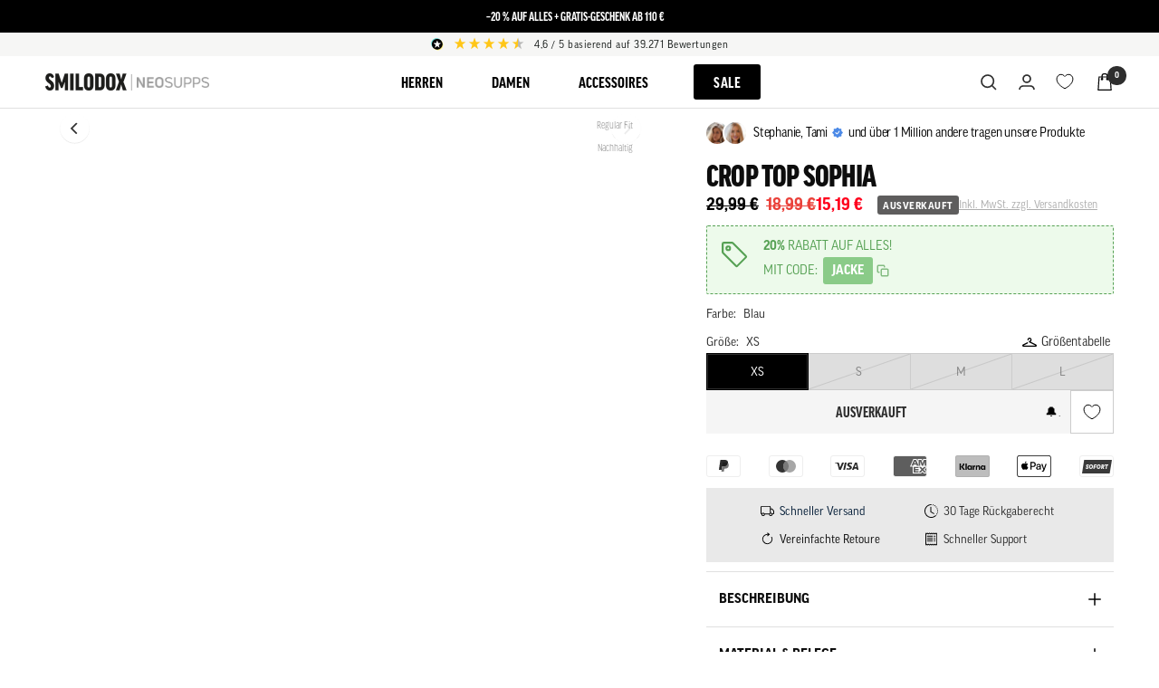

--- FILE ---
content_type: text/css
request_url: https://ch.smilodox.com/cdn/shop/t/303/assets/ed-custom.css?v=154262130755131583681765559434
body_size: 33696
content:
html,body{overflow-x:hidden;width:100%;margin:0;min-height:100%}:root{--safe-area-bottom: env(safe-area-inset-bottom, 0px)}.PageContainer{display:flex;flex-direction:column;min-height:100vh;padding-bottom:max(0px,var(--safe-area-bottom))}@supports (height: 100dvh){.PageContainer{min-height:100dvh}}#main{flex:1 0 auto;overflow-x:hidden}#shopify-section-footer{flex-shrink:0}[ed-loading=true] .loader,[ed-loading=true].loader{visibility:visible;opacity:1}.loader{display:inline-block;visibility:hidden;width:30px;height:30px;border:3px solid #6e6e6e;border-bottom-color:#0000;border-radius:50%;box-sizing:border-box;animation:rotation 1s linear infinite;opacity:0}@keyframes rotation{0%{transform:rotate(0)}to{transform:rotate(360deg)}}.product__media-list{opacity:0!important;transition:opacity .5s ease-in-out}.product__media-list.flickity-enabled{opacity:100%!important}.button:not(.button--text),.shopify-challenge__button{font-weight:400;font-family:var(--heading-font-family);text-transform:uppercase;letter-spacing:inherit;font-size:calc(var(--base-font-size))}.button.button--secondary:hover{background-position:100% -100%,100% 100%}.price{color:var(--ed-price-color)!important}.price.price--compare{color:var(--ed-compare-price-color)!important;opacity:1!important}.price.price--highlight{color:var(--ed-highlight-price-color)!important}.bundler-widget-branding{display:none!important}.container{overflow:hidden}.shopify-section--apps>.container.vertical-breather{padding:0}.cssVar-header__heading{text-shadow:2px 0 0 #e8e7e4,-2px 0 0 #e8e7e4,0 2px 0 #e8e7e4,0 -2px 0 #e8e7e4}.LoyaltyFullpage-prefix .R-Button .R-Button__text{display:block!important;font-weight:700!important}.LoyaltyFullpage-prefix .R-ContentCard .R-EmbeddedIcon{vertical-align:middle}@media screen and (max-width: 480px){.LoyaltyFullpage-prefix .LoyaltyPage .LoyaltyPage__header .R-Button{width:100%}}@media screen and (max-width: 480px){.LoyaltyFullpage-prefix .R-ContentCard .R-EmbeddedIcon{width:35px!important;margin-right:15px!important}.LoyaltyFullpage-prefix .LoyaltyPage .LoyaltyPage__header .R-Button{width:auto!important}}.u-marginBottom--md .R-EmbeddedIcon .s3-uploaded-icon{margin:9px 6px}#influence-io-tiers .u-marginBottom--sm{margin-bottom:4px!important}.ccm-widget .ccm-widget--buttons button{width:100%!important}.h1,.rte h1{font-weight:700}.h2,.rte h2,.h3,.rte h3{font-weight:400}.h4,.rte h4{font-weight:300}.stories-wrapper{position:absolute;top:var(--menu-height);left:0;width:100%;border-bottom:1px solid var(--border);border-top:1px solid var(--border);z-index:1}@media only screen and (min-width: 1000px){.stories-wrapper.stories-wrapper-show_titles{width:min-content;margin:auto;max-width:100%}}@media only screen and (min-width: 1000px){.stories-wrapper{width:75%;margin:auto}}.stories-wrapper.ed-section{position:relative;top:0;background:#fff}.stories-wrapper .inner{position:relative}.stories-wrapper .inner:before{content:"";position:absolute;top:0;left:0;height:100%;width:75px;background:linear-gradient(to left,#fff0,#fff);pointer-events:none;z-index:var(--stories-fade-before-z-index, -1)}.stories-wrapper .inner:after{content:"";position:absolute;top:0;right:0;height:100%;width:75px;background:linear-gradient(to right,#fff0,#fff);pointer-events:none;z-index:var(--stories-fade-after-z-index, 1)}.stories-wrapper .inner .stories-nav{display:flex;flex-direction:row;margin-top:24px;overflow-x:scroll;scrollbar-width:none;-ms-overflow-style:none}.stories-wrapper .inner .stories-nav::-webkit-scrollbar{display:none;width:0;height:0;background:#0000}.stories-wrapper .inner .stories-nav::-webkit-scrollbar-track{display:none;background:#0000}.stories-wrapper .inner .stories-nav::-webkit-scrollbar-thumb{display:none;background:#0000}.stories-wrapper .inner .stories-nav .story-item{display:flex;justify-content:center;align-items:flex-start;margin-left:20px;padding:0 10px;flex:1;min-width:90px}.stories-wrapper .inner .stories-nav .story-item+.story-item-show_titles{margin-left:5px;padding:0 5px}.stories-wrapper .inner .stories-nav .story-item:first-child{margin-left:13px}.stories-wrapper .inner .stories-nav .story-item:last-child{margin-right:18px}.stories-wrapper .inner .stories-nav .story-item .story-link .image-wrapper{display:flex;align-items:center;justify-content:center;width:80px;height:80px;margin-left:auto;margin-right:auto;border-radius:50%;margin-bottom:3px;overflow:hidden;border:2px solid rgba(0,0,0,.1);box-shadow:0 2px 8px #00000014;transition:box-shadow .2s ease,border-color .2s ease}.stories-wrapper .inner .stories-nav .story-item .story-link .image-wrapper:hover{border-color:#00000059;box-shadow:0 2px 8px #0000001f}.stories-wrapper .inner .stories-nav .story-item .story-link .image-wrapper img{width:100%;height:100%;object-fit:cover}.stories-wrapper .inner .stories-nav .story-item .story-link .label-wrapper{text-align:center;color:#000;font-size:14px;font-weight:400;line-height:1.2;font-family:Good-Headline}.stories-wrapper .inner .stories-nav .story-item .story-link .title__container{padding:10px 15px;border:1px solid #000;width:165px}.stories-wrapper .inner .stories-nav .story-item .story-link .title__container .label-wrapper{text-align:center;color:#000;font-size:14px;font-weight:400;line-height:1.2;text-transform:uppercase}.stories-wrapper .inner .stories-nav .story-item.story-item--active .story-link .image-wrapper{border:3px solid #000;box-shadow:0 4px 16px #00000026}.stories-wrapper .inner .stories-nav .story-item.story-item--active .story-link .label-wrapper{font-weight:600;color:#000}.stories-wrapper.section-slideshow-stories{position:absolute;top:0;left:0}.stories-wrapper.section-slideshow-stories .inner:after{content:"";width:50px}.stories-wrapper.transparent-header-enabled{top:91px}@media only screen and (max-width: 999px){.ed-text-with-icon native-carousel .text-with-icons__list{flex-direction:column;align-items:center;width:fit-content;margin:auto}.ed-text-with-icon native-carousel .text-with-icons__list .text-with-icons__item{margin:20px 0;padding:0;display:flex;flex-direction:row;justify-content:flex-start;align-items:center;text-align:left}.ed-text-with-icon native-carousel .text-with-icons__list .text-with-icons__item .text-with-icons__icon-wrapper{margin-right:20px}.ed-text-with-icon native-carousel .text-with-icons__list .text-with-icons__item .text-with-icons__content-wrapper .heading--small+p{margin-top:12px}}@media only screen and (max-width: 999px){.ed-text-with-icon native-carousel .text-with-icons__list{display:grid;grid-template-columns:repeat(2,minmax(120px,1fr));gap:12px 8px;align-items:stretch;width:100%;margin:0;padding:0;flex-direction:unset;scroll-snap-type:none;grid-auto-flow:row}.ed-text-with-icon native-carousel .text-with-icons__list native-carousel-item,.ed-text-with-icon native-carousel .text-with-icons__list native-carousel-item.text-with-icons__item,.ed-text-with-icon native-carousel .text-with-icons__list .text-with-icons__item{display:flex;margin:0;padding:10px;flex-direction:column;align-items:center;justify-content:flex-start;text-align:center;width:100%;flex:none;scroll-snap-align:unset;scroll-snap-stop:unset}.ed-text-with-icon native-carousel .text-with-icons__list native-carousel-item[hidden],.ed-text-with-icon native-carousel .text-with-icons__list native-carousel-item.text-with-icons__item[hidden],.ed-text-with-icon native-carousel .text-with-icons__list .text-with-icons__item[hidden]{display:flex}.ed-text-with-icon native-carousel .text-with-icons__list native-carousel-item .text-with-icons__icon-wrapper,.ed-text-with-icon native-carousel .text-with-icons__list native-carousel-item.text-with-icons__item .text-with-icons__icon-wrapper,.ed-text-with-icon native-carousel .text-with-icons__list .text-with-icons__item .text-with-icons__icon-wrapper{margin:0 0 12px;width:100%;display:flex;justify-content:center}.ed-text-with-icon native-carousel .text-with-icons__list native-carousel-item .text-with-icons__icon-wrapper img.text-with-icons__custom-icon,.ed-text-with-icon native-carousel .text-with-icons__list native-carousel-item.text-with-icons__item .text-with-icons__icon-wrapper img.text-with-icons__custom-icon,.ed-text-with-icon native-carousel .text-with-icons__list .text-with-icons__item .text-with-icons__icon-wrapper img.text-with-icons__custom-icon{max-width:clamp(40px,12vw,56px)}.ed-text-with-icon native-carousel .text-with-icons__list native-carousel-item .text-with-icons__content-wrapper,.ed-text-with-icon native-carousel .text-with-icons__list native-carousel-item.text-with-icons__item .text-with-icons__content-wrapper,.ed-text-with-icon native-carousel .text-with-icons__list .text-with-icons__item .text-with-icons__content-wrapper{width:100%;text-align:center}.ed-text-with-icon native-carousel .text-with-icons__list native-carousel-item .text-with-icons__content-wrapper .heading--small,.ed-text-with-icon native-carousel .text-with-icons__list native-carousel-item.text-with-icons__item .text-with-icons__content-wrapper .heading--small,.ed-text-with-icon native-carousel .text-with-icons__list .text-with-icons__item .text-with-icons__content-wrapper .heading--small{text-align:center}.ed-text-with-icon native-carousel .text-with-icons__list native-carousel-item .text-with-icons__content-wrapper .heading--small+p,.ed-text-with-icon native-carousel .text-with-icons__list native-carousel-item.text-with-icons__item .text-with-icons__content-wrapper .heading--small+p,.ed-text-with-icon native-carousel .text-with-icons__list .text-with-icons__item .text-with-icons__content-wrapper .heading--small+p{margin-top:12px}}.ed-image-with-text{margin:15px 0}.ed-image-with-text .container{padding:0}@media only screen and (max-width: 999px){.ed-image-with-text image-with-text{padding-top:10px;padding-bottom:10px}.ed-image-with-text image-with-text .container{max-width:400px}}@media only screen and (min-width: 1000px){.ed-image-with-text image-with-text .container{max-width:1200px}}.ed-image-with-text .image-with-text__wrapper{padding-top:20px;padding-bottom:20px;gap:20px}@media only screen and (max-width: 999px){image-with-text.ed-image-with-text-desktop{display:none}}@media only screen and (min-width: 1000px){image-with-text.ed-image-with-text-mobile{display:none}}ed-video-thumbnail{display:flex;position:absolute;top:15px;left:15px;width:54px;height:54px;z-index:5}@media (max-width: 740px){ed-video-thumbnail{top:25px;left:13px}}ed-video-thumbnail .thumbnail-container{display:flex;width:100%;height:100%;border-radius:50px;cursor:pointer}ed-video-thumbnail .thumbnail-container img{width:100%;height:100%;border-radius:15px;object-fit:cover}ed-video-thumbnail .thumbnail-container .overlay{position:absolute;top:0;left:0;clear:float;width:100%;height:100%;border-radius:15px;background-color:#0003;color:#fff}ed-video-thumbnail .play-btn{display:flex;position:absolute;top:50%;left:50%;transform:translate(-50%,-50%);width:20px;height:20px;justify-content:center;align-items:center;border-radius:50%}ed-video-thumbnail .play-btn .arrow-right{width:0;height:0;margin-left:2px;border-top:12px solid rgba(0,0,0,0);border-bottom:12px solid rgba(0,0,0,0);border-right:20px solid #fff;transform:rotate(180deg);cursor:pointer}ed-video-popup{display:none}ed-video-popup[enabled]{display:block}ed-video-popup .video-popup-container{position:fixed;display:none;justify-content:center;align-items:center;top:0;left:0;z-index:100;background:#000;width:100%;height:100%}ed-video-popup .video-popup-container.open{display:flex}ed-video-popup .video-popup-container .video-container{max-height:90%;width:90%;max-width:90%;height:90%}ed-video-popup .video-popup-container .video-container iframe,ed-video-popup .video-popup-container .video-container video{width:100%;height:100%;border:1px solid #000}ed-video-popup .video-popup-container .btn-close{position:fixed;top:5px;right:15px;color:#5b6770;font-size:20px;cursor:pointer}ed-video-popup .video-popup-container .btn-close:hover{color:#fff}.ed-testimonial-with-rating .testimonial-header{padding:25px 0;text-align:center}@media only screen and (min-width: 1000px){.ed-testimonial-with-rating .testimonial-header{padding:40px 0 10px}}@media only screen and (max-width: 999px){.ed-testimonial-with-rating .vertical-breather{padding-top:10px}}@media only screen and (min-width: 1000px){.ed-testimonial-with-rating .vertical-breather .ed-testimonial-inner{padding-top:10px;padding-bottom:10px}}.ed-testimonial-with-rating .vertical-breather .ed-testimonial-inner .ed-text-with-icons__list{display:flex;flex-wrap:nowrap}@media only screen and (max-width: 999px){.ed-testimonial-with-rating .vertical-breather .ed-testimonial-inner .ed-text-with-icons__list{flex-wrap:wrap}}.ed-testimonial-with-rating .vertical-breather .ed-testimonial-inner .ed-text-with-icons__list .ed-testimonial{margin-right:10px;margin-left:10px;display:flex;justify-content:space-between;text-align:center}@media only screen and (min-width: 1000px){.ed-testimonial-with-rating .vertical-breather .ed-testimonial-inner .ed-text-with-icons__list .ed-testimonial{flex:1}}@media only screen and (max-width: 999px){.ed-testimonial-with-rating .vertical-breather .ed-testimonial-inner .ed-text-with-icons__list .ed-testimonial{margin-right:0!important;margin-left:0!important;padding:4px 0;width:100%}}.ed-testimonial-with-rating .vertical-breather .ed-testimonial-inner .ed-text-with-icons__list .ed-testimonial:first-child{margin-left:0}.ed-testimonial-with-rating .vertical-breather .ed-testimonial-inner .ed-text-with-icons__list .ed-testimonial:last-child{margin-right:0}.ed-testimonial-with-rating .vertical-breather .ed-testimonial-inner .ed-text-with-icons__list .ed-testimonial .testimonial-item{background-color:#fff;border:1px solid #000;padding-bottom:30px;padding-left:16px;padding-right:16px;width:100%}.ed-testimonial-with-rating .vertical-breather .ed-testimonial-inner .ed-text-with-icons__list .ed-testimonial .testimonial-item .text-with-icons__icon-wrapper{padding-top:30px;margin-bottom:8px}.ed-testimonial-with-rating .vertical-breather .ed-testimonial-inner .ed-text-with-icons__list .ed-testimonial .testimonial-item .text-with-icons__icon-wrapper .static-rating{margin-right:4px}.ed-testimonial-with-rating .vertical-breather .ed-testimonial-inner .ed-text-with-icons__list .ed-testimonial .testimonial-item .text-with-icons__icon-wrapper .static-rating .fa-star,.ed-testimonial-with-rating .vertical-breather .ed-testimonial-inner .ed-text-with-icons__list .ed-testimonial .testimonial-item .text-with-icons__icon-wrapper .static-rating .fa-star-half{margin-right:0!important;font-size:15px;color:#000}.ed-testimonial-with-rating .vertical-breather .ed-testimonial-inner .ed-text-with-icons__list .ed-testimonial .testimonial-item .text-with-icons__icon-wrapper .static-rating .fa-star:last-child,.ed-testimonial-with-rating .vertical-breather .ed-testimonial-inner .ed-text-with-icons__list .ed-testimonial .testimonial-item .text-with-icons__icon-wrapper .static-rating .fa-star-half:last-child{margin-right:7px}.ed-testimonial-with-rating .vertical-breather .ed-testimonial-inner .ed-text-with-icons__list .ed-testimonial .testimonial-item .text-icon-seperator{border:1px dashed #000;border-style:none none dashed;color:#000;background-color:#fff}.ed-testimonial-with-rating .vertical-breather .ed-testimonial-inner .ed-text-with-icons__list .ed-testimonial .testimonial-item .text-with-icons__content-wrapper{margin-top:8px}@media only screen and (min-width: 1000px){.ed-testimonial-with-rating .vertical-breather .ed-testimonial-inner .ed-text-with-icons__list .ed-testimonial .testimonial-item .text-with-icons__content-wrapper .testimonial-text p{height:190px}}.ed-testimonial-with-rating .vertical-breather .ed-testimonial-inner .ed-text-with-icons__list .ed-testimonial .testimonial-item .text-with-icons__content-wrapper p{text-transform:none;font-size:14px;display:flex;justify-content:center;align-items:center}.ed-testimonial-with-rating .vertical-breather .ed-testimonial-inner .ed-text-with-icons__list .ed-testimonial .testimonial-item .text-with-icons__content-wrapper p .checked-icon{margin-top:5px;margin-right:5px}.payment-methods-list{display:flex;justify-content:space-between;flex-wrap:nowrap}.payment-methods-list svg{filter:grayscale(1)}.ed-payment-bar-cart{margin-top:10px}.product-info-button-container{position:absolute;bottom:0;left:50%;opacity:.85;width:100%;transform:translate(-50%)}.product-info-button-container .inner{display:flex;padding:10px 20px 10px 15px}.product-info-button-container .inner .info-title{color:#fff;font-weight:700;font-size:16px}@media (max-width: 740px){.product-info-button-container .inner .info-title{font-size:14px}}.product-info-button-container .info-icon{display:flex;position:absolute;top:50%;right:10px;justify-content:center;align-items:center;transform:translateY(-50%);cursor:pointer}.product-info-button-container .info-icon i{color:#fff;font-size:18px}.product-info-button-container .info-icon:hover+.info-content-container{opacity:1}.product-info-button-container .info-content-container{position:absolute;bottom:100%;right:8px;max-width:100%;background:#fff;margin-bottom:5px;box-shadow:2px 4px 8px #0000000d;border-bottom-right-radius:5px;opacity:0;-webkit-transition:.3s ease;-o-transition:.3s ease;transition:.3s ease}.product-info-button-container .info-content-container:after{content:"";position:absolute;top:100%;right:0;width:0;height:0;border-left:10px solid rgba(0,0,0,0);border-right:10px solid rgba(0,0,0,0);border-top:10px solid #fff;margin-right:3px;box-shadow:2px 4px 8px #0000000d}.product-info-button-container .info-content-container .inner{padding:10px}.product-info-button-container .info-content-container .inner span{font-size:15px}.ed-drawer{width:85%}.ed-drawer footer .mini-cart__discount-list{margin:0 3px 1px}.ed-drawer footer .mini-cart__discount{justify-content:space-between}.ed-drawer footer .mini-cart__discount .mini-cart__discount-badge{font-size:clamp(11px,1.5vw,12px);padding:0 4px}@media screen and (max-width: 740px){.ed-drawer footer .mini-cart__discount .mini-cart__discount-badge{font-size:9px}}.ed-drawer footer .mini-cart__discount .mini-cart__discount-price{font-size:clamp(11px,1.5vw,13px);color:#369f36}@media screen and (max-width: 740px){.ed-drawer .mini-cart__order-note{left:0!important}}@media only screen and (max-width: 999px){.ed-drawer .product-item__cta-wrapper .popover{left:0!important}.ed-drawer .product-item__cta-wrapper .popover .product-form{margin-bottom:10px!important}}.mini-cart,.drawer__overlay{transition:transform .3s ease-in-out}.ed-main-cart .cart__discount-list .cart__discount-badge{font-size:12px;background-color:#db1f48;padding:2px 6px}@media screen and (max-width: 740px){.ed-main-cart .cart__discount-list .cart__discount-badge{font-size:9px}}.cart-reservation-label{padding:10px 0}.cart-reservation-label .label-container{display:flex;justify-content:flex-start;align-items:center;font-size:13px;color:#010101}@media only screen and (min-width: 1000px){.cart-reservation-label .label-container{font-size:15px}}.cart-reservation-label .label-container .reservation-text{line-height:normal}.cart-reservation-label .label-container svg{margin-right:10px}.shipping-header-info-container .shipping-header-info{padding:8px 16px;display:flex;align-items:center;justify-content:flex-start;background-color:#f8f6f3}.shipping-header-info-container .shipping-header-info svg{width:20%}.shipping-header-info-container .shipping-header-info .content{width:65%;text-align:center;line-height:14px;font-size:13px}.shipping-header-info-container .shipping-header-info .content .goodchoice{font-weight:700}.good-choice-on-main-cart{margin-bottom:20px;font-size:14px}@media only screen and (max-width: 999px){.ed-good-on-main-cart-desktop{display:none}}.ed-good-on-main-cart-desktop .shipping-header-info svg{width:unset;margin-right:10px}.ed-good-on-main-cart-desktop .shipping-header-info .content{width:unset}@media only screen and (min-width: 1000px){.ed-good-on-main-cart-desktop .shipping-header-info .content{font-size:14px}}@media only screen and (min-width: 1000px){.ed-good-on-main-cart-mobile{display:none}}@media only screen and (min-width: 1000px){.ed-search-bar{display:none}}.ed-search-bar .search-bar-container{max-height:60px;padding:12px 10px}.ed-search-bar .search-bar-container .inner-search-bar{background:#fff;padding:6px 12px}.ed-search-bar .search-bar-container .inner-search-bar .predictive-search__form{display:flex;align-items:center;flex-direction:row-reverse;justify-content:space-between}@media only screen and (max-width: 999px){.ed-product-sticky-form{padding-bottom:0}.ed-product-sticky-form .container{padding-left:0;padding-right:0}}@media only screen and (max-width: 999px){.shopify-section--main-collection product-item.ed-spotlight-full-width{grid-column:span 2}}@media only screen and (max-width: 999px){.shopify-section--main-collection product-item.ed-spotlight-full-width .ed-product_is_spotlight .ed-overlay{position:absolute;top:0;left:0;height:100%;width:100%;z-index:1;background:linear-gradient(136deg,#0006,#0000)}}.shopify-section--main-collection product-item.ed-spotlight-full-width .ed-product_is_spotlight .ed-overlay .ed-overlay-container{position:absolute;left:20px}.shopify-section--main-collection product-item.ed-spotlight-full-width .ed-product_is_spotlight .ed-overlay .ed-overlay-container .ed-overlay-content .spotlight-subheadline{font-size:15px}.shopify-section--main-collection product-item.ed-spotlight-full-width .ed-product_is_spotlight .ed-overlay .ed-overlay-container .ed-overlay-content .spotlight-headline{font-weight:700;font-size:20px}@media only screen and (min-width: 1000px){.shopify-section--main-collection product-item.ed-spotlight-full-width .ed-product_is_spotlight .ed-overlay .ed-overlay-container{display:none}}@media only screen and (max-width: 999px){.shopify-section--main-collection product-item.ed-spotlight-full-width .ed-product_is_spotlight+.product-item__info{display:none}}.shopify-section--main-collection product-item.ed-spotlight-full-width .ed-product_is_spotlight a .product-item__primary-image.ed-highlight-spotlight-thumbnail{display:none}@media only screen and (max-width: 999px){.shopify-section--main-collection product-item.ed-spotlight-full-width .ed-product_is_spotlight a .product-item__primary-image.ed-highlight-spotlight-thumbnail{display:block}}@media only screen and (max-width: 999px){.shopify-section--main-collection product-item.ed-spotlight-full-width .ed-product_is_spotlight a .product-item__primary-image.ed-product-item__primary-image-hide-mobile{display:none}}.shopify-section--main-collection .product-item__primary-image{z-index:2;position:relative}.shopify-section--main-collection .ed-placeholder-image-container{opacity:1;transition:opacity .5s ease-in-out;z-index:1;position:absolute;top:0;left:0;width:100%;height:100%;display:flex;justify-content:center;align-items:center;background-color:#0000}.ed-headline{margin-bottom:0!important}.ed-headline .ed-section__color-wrapper{padding-bottom:5px!important}announcement-bar{display:flex;flex-direction:column;height:36px}@media (max-width: 999px){announcement-bar{padding-left:10px!important;padding-right:10px!important}}announcement-bar .announcement-bar__list{display:flex;justify-content:space-between;width:90%}@media (max-width: 1199px){announcement-bar .announcement-bar__list{width:95%}}@media (max-width: 999px){announcement-bar .announcement-bar__list{flex-wrap:nowrap;justify-content:center;padding-top:5px}}@media (max-width: 999px){announcement-bar .announcement-bar__list{width:100%;padding-left:0;padding-right:0}}announcement-bar .announcement-bar__list announcement-bar-item{margin-right:10px}@media (max-width: 999px){announcement-bar .announcement-bar__list announcement-bar-item{margin-right:0;order:2}announcement-bar .announcement-bar__list announcement-bar-item:not(:last-child){margin-right:5px}}announcement-bar .announcement-bar__list announcement-bar-item .announcement-bar__message{min-width:0}announcement-bar .announcement-bar__list announcement-bar-item .announcement-bar__message.text--xsmall{padding-top:10px;padding-bottom:10px}announcement-bar .announcement-bar__list announcement-bar-item .announcement-bar__message span,announcement-bar .announcement-bar__list announcement-bar-item .announcement-bar__message p{font-family:var(--heading-font-family);font-size:calc(var(--base-font-size) - 2px);text-transform:uppercase}@media (max-width: 999px){announcement-bar .announcement-bar__list announcement-bar-item .announcement-bar__message{padding-top:5px;padding-bottom:12px}}@media (max-width: 999px){announcement-bar .announcement-bar__list announcement-bar-item.order-mobile-1{flex:0 0 100%;padding:10px 0 0;order:1;margin-right:0;height:auto}announcement-bar .announcement-bar__list announcement-bar-item.order-mobile-1 .text--xsmall{padding-top:0;padding-bottom:5px}announcement-bar .announcement-bar__list announcement-bar-item:not(.order-mobile-1){padding-top:0;height:auto}announcement-bar .announcement-bar__list announcement-bar-item:not(.order-mobile-1) .text--xsmall{padding-top:5px;padding-bottom:10px}announcement-bar .announcement-bar__list announcement-bar-item.order-mobile-2{order:2}announcement-bar .announcement-bar__list announcement-bar-item.order-mobile-3{order:3}announcement-bar .announcement-bar__list announcement-bar-item.order-mobile-4{order:4}announcement-bar .announcement-bar__list announcement-bar-item.order-mobile-5{order:5}}announcement-bar .announcement-bar__list announcement-bar-item[hidden]{display:block!important;visibility:visible;opacity:1}announcement-bar .tap-area{display:none}.ed-ab-bar-text-container{display:flex;align-items:center;justify-content:center}.ed-ab-bar-text-container svg{width:18px;height:18px}@media (min-width: 1000px){.ed-ab-bar-text-container svg{width:20px;height:20px}}.ed-ab-bar-text-container p{margin-top:0;font-size:clamp(12px,2.5vw,14px)!important;white-space:nowrap}#text-banner-widget{display:flex;align-items:center;justify-content:center;color:#000;white-space:nowrap}@media (max-width: 999px){#text-banner-widget{flex:0 0 100%;padding:10px 0;order:1;font-size:11px}}@media (max-width: 740px){#text-banner-widget{padding:8px 0 8px 20px}}@media (max-width: 999px){#text-banner-widget .widget-wrapper{font-size:11px}}#text-banner-widget .widget-wrapper .js-reviewStarHeader .fa-star{color:#ffd85f}@media (max-width: 999px){#text-banner-widget .widget-wrapper .keyword{display:none}}.announcement-bar__list>div:first-child#text-banner-widget{height:40px;border:2px solid red!important}@media (max-width: 740px){.announcement-bar__list>div:first-child#text-banner-widget{height:auto}}.ed-additional-announcement-bar{background-color:#db1f48}.ed-additional-announcement-bar .ed-announcement-bar-list{text-align:center;padding-top:10px;padding-bottom:8px}@media (max-width: 740px){.ed-additional-announcement-bar .ed-announcement-bar-list .ed-announcement-bar-item p,.ed-additional-announcement-bar .ed-announcement-bar-list .ed-announcement-bar-item a{font-size:12px}}.ed-footer{position:relative}.ed-footer .footer__item-list{display:grid;grid-template-columns:1fr 1fr;grid-gap:25px;grid-template-areas:"newsletter newsletter" "info support" "social-media social-media"}@media (min-width: 741px){.ed-footer .footer__item-list{grid-template-columns:1fr 1fr 1fr;grid-template-areas:"info support newsletter" "social-media social-media social-media";row-gap:44px}}@media (min-width: 1001px){.ed-footer .footer__item-list{grid-template-columns:repeat(4,1fr);grid-template-areas:"social-media info support newsletter"}}.ed-footer .footer__item-content .linklist .linklist__item .link--faded{color:gray}.ed-footer .footer__item-title{font-weight:700}.ed-footer .footer__item--social-media{grid-area:social-media;min-width:330px}.ed-footer .footer__item--social-media .social-media{width:fit-content;flex-wrap:nowrap}.ed-footer .footer__item--social-media .footer__item-title{text-align:center}.ed-footer .footer__item--social-media .social-media__link{height:45px;width:45px}.ed-footer .footer__item--social-media .footer__item-content{display:flex;flex-direction:column;align-items:center;gap:24px}.ed-footer .footer__item--social-media .footer__reviews-io{width:100%;min-height:26px}.ed-footer .footer__item--social-media .footer__payment-methods--inline{width:100%}.ed-footer .footer__item--social-media .footer__payment-methods--inline .payment-methods-list{justify-content:center;flex-wrap:nowrap;gap:8px}.ed-footer .footer__item--social-media .RatingBarWidget-prefix .RatingBarWidget .RatingBarWidget__inner{background-color:#0000!important;background-image:none!important}.ed-footer .footer__item--social-media .RatingBarWidget-prefix .R-TextBody{color:#fff!important}.ed-footer .footer__item--social-media .RatingBarWidget-prefix .u-marginTop--xxs{margin-top:0!important}.ed-footer .footer__item--social-media .RatingBarWidget-prefix .R-flex-center-xxs{justify-content:center!important;flex-wrap:nowrap!important}@media (min-width: 1001px){.ed-footer .footer__item--social-media{justify-self:start}.ed-footer .footer__item--social-media .footer__item-title{text-align:left}.ed-footer .footer__item--social-media .footer__item-content{align-items:flex-start}.ed-footer .footer__item--social-media .footer__payment-methods--inline .payment-methods-list{justify-content:flex-start}.ed-footer .footer__item--social-media .RatingBarWidget-prefix .R-flex-center-xxs{justify-content:left!important}}.ed-footer .footer__item--newsletter{grid-area:newsletter;max-width:550px;min-width:260px;margin:1.2em auto}.ed-footer .footer__item--newsletter .kl-private-reset-css-Xuajs1{min-height:fit-content!important}.ed-footer .footer__item--newsletter .footer__item-title{display:block;text-align:center;color:rgb(var(--heading-color));font-size:13px!important;visibility:visible;opacity:1;height:auto;margin-bottom:12px}@media (min-width: 741px){.ed-footer .footer__item--newsletter{margin:0 auto}}.ed-footer .footer__item--links:nth-child(1){grid-area:info}.ed-footer .footer__item--links:nth-child(2){grid-area:support;text-align:end;justify-self:end}@media (min-width: 741px){.ed-footer .footer__item--links:nth-child(2){text-align:start;justify-self:start}}.ed-footer .footer__aside{width:100%;margin:2.5em auto 0}.ed-footer .footer__aside .footer__payment-methods{justify-content:center}@media (min-width: 1001px){.ed-footer .footer__aside .footer__payment-methods{margin:0 auto}}.ed-footer .footer__aside .footer__payment-methods-label,.ed-footer .footer__aside .footer__copyright{display:block;text-align:center}.ed-footer .footer__aside .footer__copyright{left:24px;right:24px;margin-left:-24px;margin-right:-24px;border-top:1px solid rgba(153,153,153,.4745098039);margin-top:44px;padding-top:48px}@media (min-width: 741px){.ed-footer .footer__aside .footer__copyright{left:50px;right:50px;margin-left:-50px;margin-right:-50px}}@media (min-width: 1001px){.ed-footer .footer__aside .footer__copyright{width:100vw;left:0;right:0;margin-left:0;margin-right:0}}@media (min-width: 1001px){.ed-footer .footer__aside{flex-direction:column;gap:0}}.ed-sticky-collection-menu{display:block;position:sticky;width:100%;background:#fff;top:calc(var(--header-height));z-index:2}@media (min-width: 741px){.ed-sticky-collection-menu{display:none}}.ed-sticky-collection-menu .ed-collection-menu-inner{display:flex;width:100%;min-height:50px;height:50px;flex-wrap:nowrap;padding:12px 13px;overflow:scroll}.ed-sticky-collection-menu .ed-collection-menu-inner .menu-item{display:flex;margin-right:13px;background:#fff;border-radius:40px}.ed-sticky-collection-menu .ed-collection-menu-inner .menu-item.current{background:#3c6e71}.ed-sticky-collection-menu .ed-collection-menu-inner .menu-item.current a{color:#fff}.ed-sticky-collection-menu .ed-collection-menu-inner .menu-item .menu-item-inner{line-height:.9;white-space:nowrap;padding:7px 15px}.ed-sticky-collection-menu .ed-collection-menu-inner .menu-item .menu-item-inner a{display:inline-block}.ed-product-review-properties{display:none}.ed-product-review-properties.review-properties--inner--star_rating .product-properties-inner-container .product-review-container .ed-wrapper{display:flex;flex-direction:row;flex-wrap:wrap;overflow-x:hidden;justify-content:space-between}@media only screen and (min-width: 1000px){.ed-product-review-properties.review-properties--inner--star_rating .product-properties-inner-container .product-review-container .ed-wrapper{justify-content:space-between}}.ed-product-review-properties.review-properties--inner--star_rating .product-properties-inner-container .product-review-container .ed-wrapper .property__item{margin-top:8px;margin-bottom:8px;padding:8px;text-align:center;display:flex;flex-direction:column}@media only screen and (max-width: 999px){.ed-product-review-properties.review-properties--inner--star_rating .product-properties-inner-container .product-review-container .ed-wrapper .property__item{width:48%}}@media only screen and (min-width: 1000px){.ed-product-review-properties.review-properties--inner--star_rating .product-properties-inner-container .product-review-container .ed-wrapper .property__item{flex:1;margin-right:5px;margin-left:5px}.ed-product-review-properties.review-properties--inner--star_rating .product-properties-inner-container .product-review-container .ed-wrapper .property__item:first-child{margin-left:0}.ed-product-review-properties.review-properties--inner--star_rating .product-properties-inner-container .product-review-container .ed-wrapper .property__item:last-child{margin-right:0}}.ed-product-review-properties.review-properties--inner--star_rating .product-properties-inner-container .product-review-container .ed-wrapper .property__item .property__title{margin-top:5px;margin-bottom:5px;font-size:14px;font-weight:500}@media only screen and (min-width: 1000px){.ed-product-review-properties.review-properties--inner--star_rating .product-properties-inner-container .product-review-container .ed-wrapper .property__item .property__title{font-size:15px}}.ed-product-review-properties.review-properties--inner--star_rating .product-properties-inner-container .product-review-container .ed-wrapper .property__item .property__rating{display:flex;flex-direction:row;justify-content:center}.ed-product-review-properties.review-properties--inner--star_rating .product-properties-inner-container .product-review-container .ed-wrapper .property__item .property__rating .fa-star{color:#ffdc0f}.ed-product-review-properties.review-properties--inner--star_rating .product-properties-inner-container .product-review-container .ed-wrapper .property__item .property__rating .fa-star-half{position:relative;width:14.98px;display:flex;justify-content:flex-start;flex-direction:row}.ed-product-review-properties.review-properties--inner--star_rating .product-properties-inner-container .product-review-container .ed-wrapper .property__item .property__rating .off-star{color:#d3d3d3}.ed-product-review-properties.review-properties--inner--star_rating .product-properties-inner-container .product-review-container .ed-wrapper .property__item .property__rating .fa-duotone:before{content:"\f089";color:#ffdc0f}.ed-product-review-properties.review-properties--inner--star_rating .product-properties-inner-container .product-review-container .ed-wrapper .property__item .property__rating .fa-duotone:after{content:"\f089";color:#f8f6f3;transform:rotateY(-180deg);position:absolute;left:-1px}.ed-product-review-properties.review-properties--inner--status_rating .product-properties-inner-container{padding-top:15px;padding-bottom:15px;color:#2d373c}@media only screen and (min-width: 1000px){.ed-product-review-properties.review-properties--inner--status_rating .product-properties-inner-container{margin-right:50px;margin-left:50px}}.ed-product-review-properties.review-properties--inner--status_rating .product-properties-inner-container .ed-property-title{margin-bottom:10px;font-size:16px;text-transform:uppercase}@media only screen and (min-width: 1000px){.ed-product-review-properties.review-properties--inner--status_rating .product-properties-inner-container .ed-property-title{text-align:center;font-size:24px}}.ed-product-review-properties.review-properties--inner--status_rating .product-properties-inner-container .product-review-container .ed-wrapper{display:flex;flex-direction:column;flex-wrap:wrap;overflow-x:hidden;justify-content:space-between}@media only screen and (min-width: 1000px){.ed-product-review-properties.review-properties--inner--status_rating .product-properties-inner-container .product-review-container .ed-wrapper{justify-content:center;flex-direction:row}}.ed-product-review-properties.review-properties--inner--status_rating .product-properties-inner-container .product-review-container .ed-wrapper .property__item{margin-top:4px;margin-bottom:4px;padding:2px 12px;text-align:left;display:flex;flex-direction:column}.ed-product-review-properties.review-properties--inner--status_rating .product-properties-inner-container .product-review-container .ed-wrapper .property__item .property__title{margin-top:5px;margin-bottom:5px;font-size:14px;font-weight:600;line-height:18px;color:#000}@media only screen and (min-width: 1000px){.ed-product-review-properties.review-properties--inner--status_rating .product-properties-inner-container .product-review-container .ed-wrapper .property__item .property__title{font-size:15px}}.ed-product-review-properties.review-properties--inner--status_rating .product-properties-inner-container .product-review-container .ed-wrapper .property__item .property__rating{display:flex;flex-direction:row;justify-content:center}.ed-product-review-properties.review-properties--inner--status_rating .product-properties-inner-container .product-review-container .ed-wrapper .property__item .property__rating .fa-star{color:#ffdc0f}.ed-product-review-properties.review-properties--inner--status_rating .product-properties-inner-container .product-review-container .ed-wrapper .property__item .property__rating .fa-star-half{position:relative;width:14.98px;display:flex;justify-content:flex-start;flex-direction:row}.ed-product-review-properties.review-properties--inner--status_rating .product-properties-inner-container .product-review-container .ed-wrapper .property__item .property__rating .off-star{color:#d3d3d3}.ed-product-review-properties.review-properties--inner--status_rating .product-properties-inner-container .product-review-container .ed-wrapper .property__item .property__rating .fa-duotone:before{content:"\f089";color:#ffdc0f}.ed-product-review-properties.review-properties--inner--status_rating .product-properties-inner-container .product-review-container .ed-wrapper .property__item .property__rating .fa-duotone:after{content:"\f089";color:#d3d3d3;transform:rotateY(-180deg);position:absolute;left:7px}.ed-product-review-properties.review-properties--inner--status_rating .product-properties-inner-container .product-review-container .ed-wrapper .property__item .rating-skala-container{margin-top:5px;position:relative}.ed-product-review-properties.review-properties--inner--status_rating .product-properties-inner-container .product-review-container .ed-wrapper .property__item .rating-skala-container .indicator-rating{display:block!important;position:absolute;width:5px;height:10px;top:-3px}.ed-product-review-properties.review-properties--inner--status_rating .product-properties-inner-container .product-review-container .ed-wrapper .property__item .rating-skala-container .rating-line{margin-bottom:4px;display:block!important;background-color:#0000001a;height:4px}.ed-product-review-properties.review-properties--inner--status_rating .product-properties-inner-container .product-review-container .ed-wrapper .property__item .rating-wording-skala{display:flex;justify-content:space-between}.ed-product-review-properties.review-properties--inner--status_rating .product-properties-inner-container .product-review-container .ed-wrapper .property__item .rating-wording-skala .rating-wording-start,.ed-product-review-properties.review-properties--inner--status_rating .product-properties-inner-container .product-review-container .ed-wrapper .property__item .rating-wording-skala .rating-wording-end{font-size:12px;font-weight:400px}@media only screen and (min-width: 1000px){.ed-product-review-properties.review-properties--inner--status_rating .product-properties-inner-container .product-review-container .ed-wrapper .property__item{flex:1;margin-right:5px;margin-left:5px}.ed-product-review-properties.review-properties--inner--status_rating .product-properties-inner-container .product-review-container .ed-wrapper .property__item:first-child{margin-left:0}.ed-product-review-properties.review-properties--inner--status_rating .product-properties-inner-container .product-review-container .ed-wrapper .property__item:last-child{margin-right:0}}@media only screen and (min-width: 1000px){.product__facts .product__facts__container.title_position--on_the_right_of_the_icon .fact__item{display:flex;flex-direction:row;align-items:center;padding-bottom:0}.product__facts .product__facts__container.title_position--on_the_right_of_the_icon .fact__item .fact__title{padding-left:5px;padding-bottom:0}}.product__facts{margin-top:10px;margin-bottom:10px}.product__facts .products__facts__headline{margin-bottom:8px;font-size:16px;font-weight:700;text-align:center}@media only screen and (min-width: 1000px){.product__facts .products__facts__headline{font-size:22.5px;margin-bottom:20px}}.product__facts .product__facts__container{padding:16px;display:flex;justify-content:center;flex-wrap:wrap}@media only screen and (min-width: 1000px){.product__facts .product__facts__container{flex-wrap:nowrap;justify-content:space-evenly}}.product__facts .product__facts__container .fact__item{flex:0 0 33.33%;text-align:center;padding-top:8px;max-width:33.33%}@media only screen and (min-width: 1000px){.product__facts .product__facts__container .fact__item{flex:unset;max-width:unset}}.product__facts .product__facts__container .fact__item .fact-icon{padding:8px 0}.product__facts .product__facts__container .fact__item .fact__title{padding-bottom:12px}.product__facts .product__facts__container .fact__item .fact__title .heading--small{text-transform:unset;-webkit-hyphens:auto;hyphens:auto}@media only screen and (max-width: 999px){.product__facts .ed-product__facts__container--two_icons .fact__item{flex:0 0 50%!important;max-width:50%}}@media only screen and (min-width: 1000px){.product__facts .ed-product__facts__container--three_icons.title_position--on_the_right_of_the_icon .fact__item{display:flex;flex-direction:row;align-items:center;padding-bottom:0}.product__facts .ed-product__facts__container--three_icons.title_position--on_the_right_of_the_icon .fact__item .fact__title{padding-left:5px;padding-bottom:0}}.ed-shop-rating-bar{padding-top:15px;padding-bottom:10px;text-align:center}.ed-mobile-navigation-drawer.drawer{width:100%}.product__media-nav .dots-nav .dots-nav__item,product-image-zoom .dots-nav .dots-nav__item{width:20px;height:4px;border-radius:53px!important}.product__media-nav .dots-nav .dots-nav__item[aria-current=true],product-image-zoom .dots-nav .dots-nav__item[aria-current=true]{width:40px}@media only screen and (max-width: 999px){.product__media-nav{margin-top:5px;margin-bottom:5px}}.inventory--high .ed-delivery-wrapper{display:flex;margin-top:10px;margin-bottom:5px}.inventory--high .ed-delivery-wrapper .text_container{font-size:14px;line-height:20px;letter-spacing:0px;color:#138a36;font-weight:400;font-style:normal;margin:0;display:flex;align-items:center}.inventory--high .ed-delivery-wrapper .text_container:before{content:"";display:inline-block;position:relative;top:0;width:10px;height:10px;margin-right:8px;border-radius:50%;background-color:#138a36}.inventory--high .ed-delivery-wrapper .text_container .inventory.inventory--high{margin-right:5px;color:#138a36;font-size:14px}.inventory--high .ed-delivery-wrapper .text_container .colorfont-black{color:#000;margin-left:5px}.inventory--low .ed-delivery-wrapper{display:flex;margin-top:10px;margin-bottom:5px}.inventory--low .ed-delivery-wrapper .text_container{font-size:14px;line-height:20px;letter-spacing:0px;color:#138a36;font-weight:400;font-style:normal;margin:0;display:flex;align-items:center}.inventory--low .ed-delivery-wrapper .text_container:before{content:"";display:inline-block;position:relative;top:0;width:10px;height:10px;margin-right:8px;border-radius:50%;background-color:red}.inventory--low .ed-delivery-wrapper .text_container .inventory--low{margin-right:5px;color:red;font-size:14px}.inventory--low .ed-delivery-wrapper .text_container .colorfont-black{color:red;margin-left:5px}.inventory--empty .ed-delivery-wrapper{display:flex;margin-top:10px;margin-bottom:5px}.inventory--empty .ed-delivery-wrapper .text_container{font-size:14px;line-height:20px;letter-spacing:0px;color:#138a36;font-weight:400;font-style:normal;margin:0;display:flex;align-items:center}.inventory--empty .ed-delivery-wrapper .text_container:before{content:"";display:inline-block;position:relative;top:0;width:10px;height:10px;margin-right:8px;border-radius:50%;background-color:#f9ca4f}.inventory--empty .ed-delivery-wrapper .text_container .inventory--empty{margin-right:5px;color:#f9ca4f;font-size:14px}.inventory--empty .ed-delivery-wrapper .text_container .colorfont-black{color:#000;margin-left:5px}.product-form{gap:10px;margin:0 auto;overflow:hidden}#mobile-menu-drawer .ed-menu-item-title-container{display:flex;align-items:center}#mobile-menu-drawer .ed-menu-item-title-container .ed-menu-icon{display:block;width:25px;height:25px;margin-right:8px;background-size:contain;background-repeat:no-repeat;background-position:center}#mobile-menu-drawer .mobile-menu-banner{padding:0;width:calc(100% + 60px);margin-left:-30px;margin-right:-30px}#mobile-menu-drawer .mobile-menu-banner img{width:100%;height:auto;display:block;overflow:hidden}.product-item-meta__price-list-container .price.price--compare,.product-meta__price-list-container .price.price--compare,.line-item__price-list-container .price.price--compare{order:1;color:#000}.product-item-meta__price-list-container .price.price--highlight,.product-meta__price-list-container .price.price--highlight,.line-item__price-list-container .price.price--highlight{order:2;color:#ff001c}.product-item-meta__price-list-container .price.price--discount,.product-meta__price-list-container .price.price--discount,.line-item__price-list-container .price.price--discount{order:3;letter-spacing:.2px;padding:0;color:#ff001c!important;font-weight:700!important}.product-item-meta__price-list-container .product-meta__label-list .label.label--highlight,.product-meta__price-list-container .product-meta__label-list .label.label--highlight,.line-item__price-list-container .product-meta__label-list .label.label--highlight{order:3}@media screen and (min-width: 741px){.product-item-meta__price-list-container .product-meta__label-list .label.label--highlight,.product-meta__price-list-container .product-meta__label-list .label.label--highlight,.line-item__price-list-container .product-meta__label-list .label.label--highlight{font-size:13px}}.product-item-meta__price-list-container .product-meta__label-list:not(:empty),.product-meta__price-list-container .product-meta__label-list:not(:empty),.line-item__price-list-container .product-meta__label-list:not(:empty){margin:0}@media screen and (min-width: 400px){.product-item-meta__price-list-container .product-meta__label-list:not(:empty),.product-meta__price-list-container .product-meta__label-list:not(:empty),.line-item__price-list-container .product-meta__label-list:not(:empty){margin:0 0 0 8px}}.mini-cart__recommendations-list .product-item-meta .price-list--centered{justify-content:left}.ed-product-form__payment-container .loader-button__text{width:fit-content;margin:0 auto}@media (min-width: 740px){.ed-product-form__payment-container .product-form__payment-container{margin-top:6px!important}}.ed-product-form__payment-container .ed-quantity-atc-container{display:flex;flex-direction:row;margin-bottom:24px}.ed-product-form__payment-container .ed-quantity-atc-container .product-form__add-button{background-size:100%}.ed-product-form__payment-container .ed-quantity-atc-container .product-form__quantity{margin-right:10px}.ed-product-form__payment-container .ed-quantity-atc-container .product-form__quantity .quantity-selector{height:100%}.ed-product-form__payment-container .ed-quantity-atc-container .product-form__quantity .quantity-selector .quantity-selector__button{width:25px}.ed-product-form__payment-container .ed-quantity-atc-container #klaviyo-bis-button-container{margin-bottom:0!important}.product__teaser{color:#a0a09f;margin-bottom:10px}@media (max-width: 740px){.product-meta .h3{margin-bottom:0}}.Button.Button--primary.Button--full.Button--notifyme.klaviyo-bis-trigger{margin-left:8px!important;display:inline-block}.variant-stock-availability-container.visually-hidden-coming-soon{opacity:0!important;pointer-events:none!important;height:0!important;overflow:hidden!important}.variant-stock-availability-container{display:flex;justify-content:center;align-items:center;gap:5px;padding:.5em;position:relative}.variant-stock-availability-container .variant-stock-availability{display:flex;align-items:center;text-align:left;font-weight:700;text-transform:uppercase;font-size:11px}.variant-stock-availability-container .variant-stock-availability:before{content:"";display:inline-block;width:6px;height:6px;margin-right:6px;margin-bottom:1px;border-radius:50%}.variant-stock-availability-container .variant-stock-availability.green{color:#7fc962}.variant-stock-availability-container .variant-stock-availability.green:before{background:#7fc962}.variant-stock-availability-container .variant-stock-availability.orange{color:orange}.variant-stock-availability-container .variant-stock-availability.orange:before{background:orange;animation:pulse 1.5s infinite}.variant-stock-availability-container .variant-stock-availability.red{color:red}.variant-stock-availability-container .variant-stock-availability.red:before{background:red}.variant-stock-availability-container .variant-stock-availability.white{color:#fff}.variant-stock-availability-container .variant-stock-availability.white:before{background:#fff}.variant-stock-availability-container .available-shipping-text{font-size:11px}.variant-stock-availability-container .reminder-message{display:none;font-size:11px;color:#2e2e2e;font-weight:lighter;margin:0 8px 0 3px}@keyframes pulse{0%{transform:scale(.6);opacity:.4}50%{transform:scale(1);opacity:1}to{transform:scale(.6);opacity:.4}}.ed-social-proof-banner{margin-top:16px;padding:0;font-size:clamp(12px,2.5vw,14px)}.ed-social-proof-banner .eRxizD{display:flex;-webkit-box-align:center;align-items:center}.ed-social-proof-banner .fXzBFz{display:inline-flex;-webkit-box-align:center;align-items:center;margin-right:8px}.ed-social-proof-banner .eOwbSc{overflow:hidden;position:relative;width:20px;height:20px;border-radius:50%;min-width:20px;box-shadow:#fff 0 0 0 2px;background:#efefef}@media (min-width: 1000px){.ed-social-proof-banner .eOwbSc{width:24px!important;height:24px!important;min-width:24px!important}}.ed-social-proof-banner .eOwbSc:not(:first-child){margin-left:-4px}.ed-social-proof-banner .eOwbSc .image__cirlce{box-sizing:border-box;display:block;overflow:hidden;width:initial;height:initial;background:none;opacity:1;border:0px;margin:0;padding:0;position:absolute;top:0;right:0;bottom:0;left:0}.ed-social-proof-banner .eOwbSc .image__cirlce img{position:absolute;top:0;right:0;bottom:0;left:0;box-sizing:border-box;padding:0;border:none;margin:auto;display:block;width:0px;height:0px;min-width:100%;max-width:100%;min-height:100%;max-height:100%;object-fit:cover}.ed-social-proof-banner .iABqZZ{font-size:12px;line-height:12px;letter-spacing:-.2px;color:gray}.ed-social-proof-banner .btIBWJ{font-weight:400;font-size:14px;color:#000;display:inline-block}.ed-social-proof-banner .gziXoO{display:inline-flex;-webkit-box-align:center;align-items:center;font-weight:500;line-height:24px;color:#4a4754;margin-right:3px;font-size:clamp(12px,2.5vw,14px)}.ed-social-proof-banner .social_proof_text{color:#4a4754;font-size:clamp(12px,2.5vw,14px)}.ed-social-proof-banner .social_proof_icon{margin-left:5px;transform:translateY(1.5px)}@media (min-width: 999px){.ed-product-content__tabs.ed-enable-accordion .tabs-nav{display:none!important}.ed-product-content__tabs.ed-enable-accordion .collapsible-toggle{display:flex!important;font-weight:700}.ed-product-content__tabs.ed-enable-accordion .collapsible-toggle[aria-expanded=false]+collapsible-content.collapsible{height:0;visibility:hidden;-webkit-transition:.3s ease;-o-transition:.3s ease;transition:.3s ease}.ed-product-content__tabs.ed-enable-accordion .product-tabs__tab-item-wrapper{border-top:1px solid rgb(var(--border-color))!important;padding:0 20px}.ed-product-content__tabs.ed-enable-accordion .product-tabs__tab-item-wrapper[hidden]{display:block!important}.ed-product-content__tabs.ed-enable-accordion .product-tabs__tab-item-wrapper:last-child{border-bottom:1px solid rgb(var(--border-color))}}.product-tabs__tab-item-content{display:flex;flex-direction:column;justify-content:space-between;align-items:flex-start;gap:.6em}.product-tabs__tab-item-wrapper .product-info-item{display:flex;align-items:flex-start;justify-content:flex-start;margin-bottom:1em;height:40px;min-height:fit-content}.product-tabs__tab-item-content .product-info-item img.info-svg{width:36px;height:auto;margin-right:15px;margin-top:2px}.product-tabs__tab-item-wrapper .product-tabs__tab-item-content .short-description{display:none}.product-tabs__tab-item-wrapper .product-info-item .content-wrapper{display:flex;flex-direction:column}.product-tabs__tab-item-wrapper .product-info-item .content-wrapper span{line-height:1.4}.product-tabs__tab-item-wrapper .product-info-item .title{font-weight:700!important}.ed-product-content__tabs.ed-enable-accordion .product-tabs__content button{font-weight:700;font-size:15px;letter-spacing:normal}.ed-product-content__tabs.ed-enable-accordion .product-tabs__content button[aria-expanded=true] svg .second-line{display:none}@media (max-width: 740px){product-meta{margin:5px 0!important}}product-meta .product-meta__title{font-weight:700;padding-top:7px;margin-bottom:0}product-meta .product-dc-info{margin:0 0 10px}@media (min-width: 550px){product-meta .product-dc-info{margin:10px 0}}product-meta .product-meta__price-list-container{height:26px;justify-content:flex-start;align-items:center;width:fit-content;gap:5px;margin-bottom:8px}@media (min-width: 400px){product-meta .product-meta__price-list-container{flex-direction:row;justify-content:flex-start;align-items:center;height:26px}}product-meta .product-meta__price-list-container .price-list{display:flex;flex-wrap:nowrap}product-meta .product-meta__price-list-container .price{margin-right:8px}product-meta .product-meta__price-list-container .price.price--compare,product-meta .product-meta__price-list-container .price.price--highlight{margin-right:0}product-meta .product-meta__price-list-container .price.price--compare,product-meta .product-meta__price-list-container .price.price--highlight,product-meta .product-meta__price-list-container .price{font-size:18px;font-weight:700;line-height:1;white-space:nowrap}product-meta .product-meta__price-list-container .product-meta__label-list{width:100%;width:fit-content;min-width:fit-content;white-space:nowrap}product-meta .product-meta__price-list-container .product-meta__label-list .label.label--highlight,product-meta .product-meta__price-list-container .product-meta__label-list .label.label--subdued{font-size:11px;border-radius:3px;line-height:inherit;vertical-align:middle;padding:2px 6px;text-transform:unset;width:100%;text-align:center}product-meta .product-meta__price-list-container .product-meta__label-list .label.label--highlight{background:var(--savings-label-bg-color, #8acb88);color:var(--savings-label-text-color, white);font-weight:700}@media screen and (min-width: 400px){product-meta .product-meta__price-list-container .product-meta__label-list .label.label--highlight{width:unset}}product-meta .product-meta__taxes-included{color:#999999cd;font-size:clamp(10px,2vw,12px);margin:0;line-height:1;background:none;border:none;padding:0;cursor:pointer;text-decoration:underline}product-meta .product-meta__taxes-included .link{text-decoration:none}product-meta .product-meta__taxes-included .link:hover{color:unset}product-meta .product-meta__taxes-included:hover{opacity:.8}tax-shipping-modal{position:fixed;top:0;left:0;right:0;bottom:0;z-index:9999;display:flex;align-items:center;justify-content:center;padding:24px}.tax-shipping-modal__overlay{position:fixed;top:0;left:0;right:0;bottom:0;background-color:#00000080}.tax-shipping-modal__content{position:relative;background:#fff;border-radius:8px;max-width:600px;width:100%;max-height:80vh;overflow-y:auto;box-shadow:0 4px 20px #00000026}.tax-shipping-modal__close{position:absolute;top:16px;right:16px;width:32px;height:32px;display:flex;align-items:center;justify-content:center;background:none;border:none;cursor:pointer;padding:0;z-index:10}.tax-shipping-modal__close svg{width:20px;height:20px}.tax-shipping-modal__close:hover{opacity:.7}.tax-shipping-modal__inner{padding:32px 24px}.tax-shipping-modal__section{margin-bottom:32px}.tax-shipping-modal__section:last-child{margin-bottom:0}.tax-shipping-modal__section-title{font-size:18px;font-weight:700;margin-bottom:12px;color:#000}.tax-shipping-modal__section-content{font-size:14px;line-height:1.6;color:#666}.tax-shipping-modal__section-content p{margin:0}@media (max-width: 740px){tax-shipping-modal{padding:16px}.tax-shipping-modal__content{max-width:100%;max-height:85vh}.tax-shipping-modal__inner{padding:24px 16px}}.header .header__wrapper{height:57px}.header .header__wrapper nav.header__inline-navigation ul.header__linklist .header__linklist-item{padding:2px .2em;place-self:center}.header .header__wrapper nav.header__inline-navigation ul.header__linklist .header__linklist-item:not(:last-child){margin-right:40px}.header .header__wrapper nav.header__inline-navigation ul.header__linklist .header__linklist-item a.header__linklist-link{padding:9px .2em;font-family:var(--heading-font-family);font-size:calc(var(--base-font-size) + 1px);text-transform:uppercase;color:#000;position:relative}.header .header__wrapper nav.header__inline-navigation ul.header__linklist .header__linklist-item a.header__linklist-link:after{content:"";position:absolute;display:block;width:120%;height:2px;background-color:currentColor;top:calc(100% + 4px - var(--reduce-header-padding)*6px - 1px);left:-10%;transform:scaleX(0);transform-origin:center;transition:transform .2s ease}.header .header__wrapper nav.header__inline-navigation ul.header__linklist .header__linklist-item a.header__linklist-link:hover:after,.header .header__wrapper nav.header__inline-navigation ul.header__linklist .header__linklist-item a.header__linklist-link.active:after{transform:scaleX(1)}.header .header__wrapper nav.header__inline-navigation ul.header__linklist .header__linklist-item .header__sale-link{color:#fff!important;padding:2px 20px!important;border-radius:3px;font-weight:500;letter-spacing:.5px;position:relative;border:2px solid rgba(0,0,0,0);white-space:nowrap;display:inline-block}.header .header__wrapper nav.header__inline-navigation ul.header__linklist .header__linklist-item .header__sale-link.link--animated:after{background:#000;height:1px;top:calc(100% + 10px);width:120%;left:-10%}@media screen and (min-width: 1200px){.header .header__wrapper nav.header__inline-navigation{margin-inline:0;padding:0 120px}}:root{--nav-drawer-content-padding: 30px}#mobile-menu-drawer,#search-drawer{width:88%!important;box-shadow:0 0 8px #0009}#search-drawer{z-index:11}.ed-mobile-menu .ed-cart-header-container,.ed-mobile-menu .drawer__content,.ed-mobile-menu .drawer__footer{background:#f5f5f5}.ed-mobile-menu .mobile-nav .mobile-nav__item[data-level="1"]:first-child{position:relative;background:#fff;padding-top:12px;z-index:1}.ed-mobile-menu .mobile-nav .mobile-nav__item[data-level="1"]:first-child:before{content:"";display:block;position:absolute;top:0;left:-100px;width:calc(100% + 1000px);background:#fff;height:100%;z-index:-1}.ed-mobile-menu .mobile-nav .mobile-nav__item[data-level="1"]:first-child.disable-accordion>button.mobile-nav__link{display:none}.ed-mobile-menu .drawer__footer{display:none}.ed-mobile-menu .drawer__header{padding:0}.ed-mobile-menu .ed-drawer-header{position:relative;width:100%;max-height:unset;flex-direction:column}.ed-mobile-menu .ed-drawer-header .ed-cart-header-container{display:flex;position:relative;width:100%;height:50px;padding:10px 20px}.ed-mobile-menu .ed-drawer-header .ed-cart-header-container .customer-icon-container{display:flex;flex:0 0 30px;aspect-ratio:1;margin-right:7px}.ed-mobile-menu .ed-drawer-header .ed-cart-header-container .customer-icon-container .icon-text{display:flex;justify-content:center;align-items:center;width:100%;height:100%}.ed-mobile-menu .ed-drawer-header .ed-cart-header-container .customer-icon-container .icon-text svg{width:100%;height:100%;padding:5px;margin-right:0}.ed-mobile-menu .ed-drawer-header .ed-cart-header-container .ed-search-bar-container{flex:1}.ed-mobile-menu .ed-drawer-header .ed-cart-header-container .ed-search-bar-container .search-bar{display:flex;justify-content:space-between;width:100%;height:100%;border:1px solid rgba(var(--root-border-color));border-radius:999px;background:#fff;cursor:pointer}.ed-mobile-menu .ed-drawer-header .ed-cart-header-container .ed-search-bar-container .search-bar .search-text-container{padding-left:15px}.ed-mobile-menu .ed-drawer-header .ed-cart-header-container .ed-search-bar-container .search-bar .search-text-container span{font-size:calc(var(--base-font-size) - 4px);color:#969696}.ed-mobile-menu .ed-drawer-header .ed-cart-header-container .ed-search-bar-container .search-bar .search-icon-container{display:flex;align-items:center;padding-right:15px}.ed-mobile-menu .nav-switcher-container{width:100%;padding:0;min-height:48px;background:#575757}.ed-mobile-menu .nav-switcher-container .hidden-tab{display:none}.ed-mobile-menu .nav-tabs-container{display:flex;position:relative;width:100%;justify-content:center}.ed-mobile-menu .nav-tabs-container .nav-tab{display:flex;position:relative;justify-content:center;align-items:center;padding:0 .4em;height:48px;line-height:56px;flex:1;cursor:pointer;z-index:2}.ed-mobile-menu .nav-tabs-container .nav-tab span{font-family:Good-Headline,sans-serif;color:#fff;font-weight:500;font-size:clamp(13px,5vw,17px);text-transform:uppercase;pointer-events:none;letter-spacing:.7px;max-width:100%}.ed-mobile-menu .nav-tabs-container .nav-tab.active{background:#262626}.ed-mobile-menu .nav-tabs-container .nav-tab.active:after{content:"";display:block;position:absolute;border:8px solid rgba(0,0,0,0);border-bottom-color:#262626;margin-left:auto;margin-right:auto;top:100%;left:50%;right:50%;transform:translate(-50%) rotate(180deg);z-index:999}.ed-mobile-menu .mobile-nav[data-nav-tab]{display:none}.ed-mobile-menu .mobile-nav[data-nav-tab].active{display:block}.ed-mobile-menu .drawer__content{z-index:-1;padding-left:var(--nav-drawer-content-padding);padding-right:var(--nav-drawer-content-padding)}.ed-mobile-menu .mobile-nav__item{border-bottom:none}.ed-mobile-menu .mobile-nav__item[data-level="1"]:not(:first-child) button{padding-top:12px;padding-bottom:8px}.ed-mobile-menu .mobile-nav__item[data-level="1"]:not(:first-child) button+collapsible-content>ul,.ed-mobile-menu .mobile-nav__item[data-level="1"]:not(:first-child) button+collapsible-content>.featured-item:first-child{margin-top:8px!important}.ed-mobile-menu .mobile-nav__item.disable-accordion .mobile-nav__link{cursor:default;padding:0;margin-bottom:8px}.ed-mobile-menu .mobile-nav__item.disable-accordion .collapsible{display:block!important;height:auto!important;visibility:visible!important;overflow:visible!important}.ed-mobile-menu .mobile-nav__item.disable-accordion .ed-section-featured,.ed-mobile-menu .mobile-nav__item.disable-accordion .ed-section-team{display:flex;flex-direction:column;gap:10px}.ed-mobile-menu .mobile-nav__item.disable-accordion .featured-item{width:100%;margin-bottom:10px}.ed-mobile-menu button.mobile-nav__link{padding-bottom:15px;padding-top:15px}.ed-mobile-menu button.mobile-nav__link .ed-menu-item-title-container{font-weight:400;text-transform:uppercase;letter-spacing:1.2px;font-size:calc(var(--base-font-size) + 0px)}.ed-mobile-menu button.mobile-nav__link .ed-nav-icon{border-left:6px solid rgba(0,0,0,0);border-right:6px solid rgba(0,0,0,0);border-bottom:6px solid #262626;transform:rotate(180deg);opacity:.8;-webkit-transition:.3s ease;-o-transition:.3s ease;transition:.3s ease}.ed-mobile-menu button.mobile-nav__link[aria-expanded=true] .ed-nav-icon{transform:none}.ed-mobile-menu ul.mobile-nav{padding-left:0!important;margin-bottom:0!important}.ed-mobile-menu li.mobile-nav__item{margin-bottom:5px!important;font-family:var(--heading-font-family);font-weight:100;font-size:calc(var(--base-font-size) - 2px);text-transform:uppercase;color:#383838}.ed-mobile-menu li.mobile-nav__item[data-level="2"]:last-child{margin-bottom:15px!important}.ed-mobile-menu li.mobile-nav__item a.mobile-nav__link{padding:0}.ed-mobile-menu li.mobile-nav__item a.mobile-nav__link.w-icon{justify-content:flex-start}.ed-mobile-menu li.mobile-nav__item a.mobile-nav__link.w-icon span{width:25px;height:25px;margin-right:10px;background-size:cover}.ed-mobile-menu .ed-section-featured,.ed-mobile-menu .ed-section-team{display:flex;flex-direction:column;gap:30px;width:calc(100% + 48px);margin-left:-24px;margin-right:-24px}.ed-mobile-menu .ed-section-featured .featured-item,.ed-mobile-menu .ed-section-team .featured-item{display:block;position:relative;width:100%;overflow:hidden}.ed-mobile-menu .ed-section-featured .featured-item .title-banner,.ed-mobile-menu .ed-section-team .featured-item .title-banner{position:absolute;width:100%;height:28px}.ed-mobile-menu .ed-section-featured .featured-item .title-banner .inner,.ed-mobile-menu .ed-section-team .featured-item .title-banner .inner{display:flex;width:100%;height:100%;align-items:center;justify-content:flex-end;padding:0 16px;color:#fff;font-weight:700;font-size:calc(var(--base-font-size) - 2px)}.ed-mobile-menu .ed-section-featured .featured-item .title-banner,.ed-mobile-menu .ed-section-team .featured-item .title-banner{position:absolute;width:100%;height:28px;bottom:0;background-color:#0006}.ed-mobile-menu .drawer__footer{display:block;padding-top:8px;padding-bottom:8px;opacity:1!important;background-color:#eee}.ed-mobile-menu .drawer__footer:before{display:none}.ed-mobile-menu .drawer__footer .mobile-nav__footer{display:flex;align-items:center;justify-content:center;font-size:var(--base-font-size)}.ed-mobile-menu .drawer__footer .mobile-nav__footer .divider{margin:0 5px}.ed-mobile-menu .drawer__footer .mobile-nav__footer .divider:before{content:"";position:relative;display:block;width:1px;background:#6e6e6e;height:14px;margin:0 5px}.ed-mobile-menu .drawer__footer .mobile-nav__footer .nav-footer-copyright{font-family:var(--heading-font-family);text-transform:uppercase;font-size:calc(var(--base-font-size) - 2px)}.ed-mobile-menu .drawer__footer .mobile-nav__footer .sites-switcher-wrap--header{cursor:pointer}.ed-mobile-menu .drawer__footer .mobile-nav__footer .sites-switcher-wrap--header .sites-switcher-inner__out--header{display:flex;align-items:center;cursor:pointer}.ed-mobile-menu .drawer__footer .mobile-nav__footer .sites-switcher-wrap--header .sites-switcher-inner__out--header img{width:22px;height:auto;margin-right:5px;opacity:.7}.ed-mobile-menu .ed-mobile-menu-drawer-close{display:none}.ed-mobile-menu[open] .ed-mobile-menu-drawer-close{display:block}.ed-mobile-menu .drawer__close-button{position:absolute;top:50%!important;right:-30px!important;transform:translateY(-50%)}.ed-mobile-menu .drawer__close-button svg{width:17px;height:17px;fill:#fff;color:#fff}.ed-mobile-menu .drawer__close-button:empty{display:block}#mobile-menu-drawer ul.mobile-nav[data-nav-tab=fibo] .mobile-nav__link{padding:16px 0}#mobile-menu-drawer ul.mobile-nav[data-nav-tab=fibo] .ed-menu-item-title-container:not(:first-child){display:none!important}.ed-mega-menu{background:#f5f5f5;transition:opacity .15s ease-in-out,visibility .15s ease-in-out}.ed-mega-menu[hidden]{display:none}.ed-mega-menu.is-closing{opacity:0}.ed-mega-menu .container{padding-left:25px;padding-right:25px;height:fit-content;min-height:fit-content;max-height:fit-content}.ed-mega-menu .mega-menu__inner{overflow-y:hidden;height:fit-content;min-height:fit-content;max-height:fit-content;column-gap:calc(var(--mega-menu-column-gap)/2);transition:none;opacity:1;border:none}.ed-mega-menu .mega-menu__inner .mega-menu__columns-wrapper{display:grid;grid-template-columns:repeat(auto,1fr);grid-template-rows:auto auto;grid-template-areas:"first second" "first third"}.ed-mega-menu .mega-menu__inner .mega-menu__columns-wrapper .mega-menu__title{margin-bottom:10px}.ed-mega-menu .mega-menu__inner .mega-menu__columns-wrapper .mega-menu__column{flex:1;margin:0;padding:calc(var(--mega-menu-column-gap)/2) 3em calc(var(--mega-menu-column-gap)/2);padding-left:3em;transition:none;opacity:1}@media (max-width: 1300px){.ed-mega-menu .mega-menu__inner .mega-menu__columns-wrapper .mega-menu__column{padding:calc(var(--mega-menu-column-gap)/2) 2em calc(var(--mega-menu-column-gap)/2 - 10px) 3em}}.ed-mega-menu .mega-menu__inner .mega-menu__columns-wrapper .mega-menu__column:first-child{position:relative;z-index:1}@media (max-width: 1300px){.ed-mega-menu .mega-menu__inner .mega-menu__columns-wrapper .mega-menu__column:first-child{padding:calc(var(--mega-menu-column-gap)/2) 3em calc(var(--mega-menu-column-gap)/2 - 10px)}}.ed-mega-menu .mega-menu__inner .mega-menu__columns-wrapper .mega-menu__column:first-child:after{content:"";position:absolute;width:100%;top:-100px;left:0;height:calc(100% + 500px);display:block;z-index:-1;background:#fff}.ed-mega-menu .mega-menu__inner .mega-menu__columns-wrapper .mega-menu__column .mega-menu__title{font-family:var(--heading-font-family);font-weight:400;letter-spacing:.9px;font-size:calc(var(--base-font-size));color:#3d3d3d}.ed-mega-menu .mega-menu__inner .mega-menu__columns-wrapper .mega-menu__column .linklist__item{font-family:var(--heading-font-family);font-size:calc(var(--base-font-size));font-weight:300;color:#3d3d3d;letter-spacing:0;text-transform:uppercase}.ed-mega-menu .mega-menu__inner .mega-menu__columns-wrapper .mega-menu__column .linklist .linklist__item{padding-top:4px}.ed-mega-menu .mega-menu__inner .mega-menu__columns-wrapper .mega-menu__column .linklist .linklist__item:first-child{padding-top:0}.ed-mega-menu .mega-menu__inner .mega-menu__columns-wrapper .mega-menu__column .linklist .linklist__item a{font-size:15px;white-space:nowrap}.ed-mega-menu .mega-menu__inner .mega-menu__columns-wrapper .mega-menu__column .linklist .linklist__item a.w-icon{display:flex;align-items:center}.ed-mega-menu .mega-menu__inner .mega-menu__columns-wrapper .mega-menu__column .linklist .linklist__item a.w-icon .icon{width:25px;height:25px;margin-right:10px;background-size:cover}.ed-mega-menu .mega-menu__inner .mega-menu__columns-wrapper .mega-menu__column .mega-menu-list{position:relative;z-index:3}.ed-mega-menu .mega-menu__inner .mega-menu__columns-wrapper .mega-menu__column .mega-menu-list .openable__toggle{position:relative;z-index:2;cursor:pointer;background:none;border:none;color:#3d3d3d;font-size:15px;font-weight:500;font-family:var(--heading-font-family);text-transform:uppercase;margin:2px 0;padding:3px 0;display:flex;width:100%;align-items:center;justify-content:flex-start;transition:color .2s ease}.ed-mega-menu .mega-menu__inner .mega-menu__columns-wrapper .mega-menu__column .mega-menu-list .openable__toggle:hover{color:var(--primary-button-background)}.ed-mega-menu .mega-menu__inner .mega-menu__columns-wrapper .mega-menu__column .mega-menu-list .openable__toggle .openable__toggle-text{position:relative;padding-right:28px;display:flex;align-items:center}.ed-mega-menu .mega-menu__inner .mega-menu__columns-wrapper .mega-menu__column .mega-menu-list .openable__toggle .openable__toggle-text:after{content:"";position:relative;margin-left:12px;width:16px;height:16px;transform:none;transition:transform .3s ease;background-image:url("data:image/svg+xml,%3Csvg xmlns=%27http://www.w3.org/2000/svg%27 width=%2716%27 height=%2716%27 viewBox=%270 0 24 24%27 fill=%27none%27 stroke=%27currentColor%27 stroke-width=%272%27 stroke-linecap=%27round%27 stroke-linejoin=%27round%27%3E%3Cpolyline points=%276 9 12 15 18 9%27%3E%3C/polyline%3E%3C/svg%3E");background-size:contain;background-repeat:no-repeat;opacity:.7}.ed-mega-menu .mega-menu__inner .mega-menu__columns-wrapper .mega-menu__column .mega-menu-list .openable__toggle[aria-expanded=true] .openable__toggle-text:after{transform:rotate(180deg);opacity:1}.ed-mega-menu .mega-menu__inner .mega-menu__columns-wrapper .mega-menu__column .mega-menu-list .openable__content{display:block;position:relative;z-index:1;opacity:0;visibility:hidden;height:0;overflow:hidden;transition:opacity .3s ease,visibility .3s ease,height .3s ease}.ed-mega-menu .mega-menu__inner .mega-menu__columns-wrapper .mega-menu__column .mega-menu-list .openable__content.is-visible{opacity:1;visibility:visible;height:auto;overflow:visible}.ed-mega-menu .mega-menu__inner .mega-menu__columns-wrapper .mega-menu__column .mega-menu-list .openable__content.is-visible .linklist__item:nth-child(1){animation:fadeInUp .2s ease forwards;animation-delay:.05s}.ed-mega-menu .mega-menu__inner .mega-menu__columns-wrapper .mega-menu__column .mega-menu-list .openable__content.is-visible .linklist__item:nth-child(2){animation:fadeInUp .2s ease forwards;animation-delay:.1s}.ed-mega-menu .mega-menu__inner .mega-menu__columns-wrapper .mega-menu__column .mega-menu-list .openable__content.is-visible .linklist__item:nth-child(3){animation:fadeInUp .2s ease forwards;animation-delay:.15s}.ed-mega-menu .mega-menu__inner .mega-menu__columns-wrapper .mega-menu__column .mega-menu-list .openable__content.is-visible .linklist__item:nth-child(4){animation:fadeInUp .2s ease forwards;animation-delay:.2s}.ed-mega-menu .mega-menu__inner .mega-menu__columns-wrapper .mega-menu__column .mega-menu-list .openable__content.is-visible .linklist__item:nth-child(5){animation:fadeInUp .2s ease forwards;animation-delay:.25s}.ed-mega-menu .mega-menu__inner .mega-menu__columns-wrapper .mega-menu__column .mega-menu-list .openable__content.is-visible .linklist__item:nth-child(6){animation:fadeInUp .2s ease forwards;animation-delay:.3s}.ed-mega-menu .mega-menu__inner .mega-menu__columns-wrapper .mega-menu__column .mega-menu-list .openable__content.is-visible .linklist__item:nth-child(7){animation:fadeInUp .2s ease forwards;animation-delay:.35s}.ed-mega-menu .mega-menu__inner .mega-menu__columns-wrapper .mega-menu__column .mega-menu-list .openable__content.is-visible .linklist__item:nth-child(8){animation:fadeInUp .2s ease forwards;animation-delay:.4s}.ed-mega-menu .mega-menu__inner .mega-menu__columns-wrapper .mega-menu__column .mega-menu-list .openable__content.is-visible .linklist__item:nth-child(9){animation:fadeInUp .2s ease forwards;animation-delay:.45s}.ed-mega-menu .mega-menu__inner .mega-menu__columns-wrapper .mega-menu__column .mega-menu-list .openable__content.is-visible .linklist__item:nth-child(10){animation:fadeInUp .2s ease forwards;animation-delay:.5s}.ed-mega-menu .mega-menu__inner .mega-menu__columns-wrapper .mega-menu__column .mega-menu-list .openable__content .linklist__item{padding-top:6px;display:block;width:100%;opacity:0;transform:translateY(-10px)}.ed-mega-menu .mega-menu__inner .mega-menu__columns-wrapper .mega-menu__column .mega-menu-list .openable__content .linklist__item a{display:block;width:100%;transition:color .2s ease}.ed-mega-menu .mega-menu__inner .mega-menu__columns-wrapper .mega-menu__column .mega-menu-list .openable__content .linklist__item a:hover{color:var(--primary-button-background)}.ed-mega-menu .mega-menu__inner .mega-menu__columns-wrapper .mega-menu__column:nth-child(1){grid-area:first}.ed-mega-menu .mega-menu__inner .mega-menu__columns-wrapper .mega-menu__column:nth-child(2){grid-area:second;padding-bottom:24px}.ed-mega-menu .mega-menu__inner .mega-menu__columns-wrapper .mega-menu__column:nth-child(3){grid-area:third;padding-top:0}.ed-mega-menu .mega-menu__inner .mega-menu__columns-wrapper .mega-menu__column:nth-child(3) ul>ul>li:nth-child(1)>a:after{content:"NEU";display:inline-flex;align-items:center;margin-left:8px;padding:2px 6px;border-radius:2px;font-size:10px;font-weight:500;line-height:1;background-color:#83b536;color:#fff;vertical-align:middle;position:relative;top:-1px}.ed-mega-menu .mega-menu__inner .mega-menu__columns-wrapper.no-sub-sub-links{display:flex;flex-direction:column}.ed-mega-menu .mega-menu__inner .mega-menu__columns-wrapper.no-sub-sub-links .mega-menu__column:first-child{padding-bottom:0}.ed-mega-menu .mega-menu__inner .mega-menu__columns-wrapper.no-sub-sub-links .mega-menu__column:first-child:after{display:none}.ed-mega-menu .mega-menu__inner .mega-menu__columns-wrapper.no-sub-sub-links .mega-menu__column{flex:unset;margin-bottom:10px}.ed-mega-menu .mega-menu__inner .mega-menu__columns-wrapper.no-sub-sub-links .mega-menu__column:not(:first-child){padding-top:0;padding-bottom:0}.ed-mega-menu .mega-menu__inner .mega-menu__images-wrapper{padding-left:3em}.ed-mega-menu .mega-menu__inner .mega-menu__images-wrapper .featured-sections{display:flex;width:100%;flex:1}.ed-mega-menu .mega-menu__inner .mega-menu__images-wrapper .featured-sections .mega-menu__title{font-family:var(--heading-font-family);font-weight:400;letter-spacing:.9px;font-size:calc(var(--base-font-size));color:#3d3d3d}.ed-mega-menu .mega-menu__inner .mega-menu__images-wrapper .featured-sections .featured-section{display:flex}.ed-mega-menu .mega-menu__inner .mega-menu__images-wrapper .featured-sections .featured-section:not(.large){flex-direction:column;margin-right:12px}.ed-mega-menu .mega-menu__inner .mega-menu__images-wrapper .featured-sections .featured-section:not(.large) .featured-item{width:315px;height:125px}.ed-mega-menu .mega-menu__inner .mega-menu__images-wrapper .featured-sections .featured-section:not(.large) .featured-item+.featured-item{margin-top:12px}.ed-mega-menu .mega-menu__inner .mega-menu__images-wrapper .featured-sections .featured-section.large{display:flex;position:relative;width:200px;height:100%;flex-direction:column}.ed-mega-menu .mega-menu__inner .mega-menu__images-wrapper .featured-sections .featured-section.large .featured-item{position:absolute;top:0;left:0;width:100%;height:100%;margin-bottom:15px}.ed-mega-menu .mega-menu__inner .mega-menu__images-wrapper .featured-sections .featured-section .featured-item{position:relative;background-size:cover;transition:transform .3s ease}.ed-mega-menu .mega-menu__inner .mega-menu__images-wrapper .featured-sections .featured-section .featured-item:hover{transform:scale(1.02)}.ed-mega-menu .mega-menu__inner .mega-menu__images-wrapper .featured-sections .featured-section .featured-item .title-banner{text-align:end;position:absolute;width:100%;height:28px;bottom:0;background-color:#0006}.ed-mega-menu .mega-menu__inner .mega-menu__images-wrapper .featured-sections .featured-section .featured-item .title-banner .inner{display:flex;width:100%;height:100%;align-items:center;justify-content:flex-end;padding:0 15px;color:#fff;font-weight:600;font-family:var(--text-font-family);font-size:calc(var(--base-font-size) - 2px);text-transform:uppercase;letter-spacing:.7px}@keyframes slideDown{0%{opacity:0;transform:translateY(-10px)}to{opacity:1;transform:translateY(0)}}@keyframes fadeInUp{0%{opacity:0;transform:translateY(-10px)}to{opacity:1;transform:translateY(0)}}.linklist .linklist__item+.linklist__item{padding-top:4px}.product .product-form .product-form__variants .product-form__option-selector h3{display:none}.product .product-form .product-form__variants .product-form__option-selector .product-form__option-info.w-badge{display:flex}.product .product-form .product-form__variants .product-form__option-selector .block-swatch-list{max-width:100%;margin:0;display:flex;flex-wrap:wrap;border-top:1px solid #ccc;border-left:1px solid #ccc}.product .product-form .product-form__variants .product-form__option-selector .block-swatch-list .block-swatch{flex:1 1 0;box-sizing:border-box;border-right:1px solid #ccc;border-bottom:1px solid #ccc;white-space:nowrap;margin:0}.product .product-form .product-form__variants .product-form__option-selector .block-swatch-list .block-swatch .block-swatch__radio:checked+.block-swatch__item{outline:1px solid #000;outline-offset:-.5px;background:#000;color:#fff}.product .product-form .product-form__variants .product-form__option-selector .block-swatch-list .block-swatch .block-swatch__item{margin:0;min-width:unset;padding:8px 5px;font-weight:500;box-sizing:border-box;text-align:center;white-space:nowrap;overflow:hidden;text-overflow:ellipsis;border:none}.product .product-form .product-form__variants .product-form__option-selector .block-swatch-list .block-swatch .block-swatch__item:hover{box-shadow:inset 0 0 0 1px #000}.product .product-form .product-form__variants .product-form__option-selector .block-swatch-list .block-swatch.is-disabled .block-swatch__item{background:linear-gradient(to bottom right,#dedede calc(50% - 1px),#c7c7c7 50%,#dedede calc(50% + 1px)) no-repeat;color:rgba(var(--text-color),.5);filter:none}.product .product-form .product-form__variants .product-form__option-selector .block-swatch-list.block-max-width{width:fit-content}.product .product-form .product-form__variants .product-form__option-selector .block-swatch-list.block-max-width .block-swatch{max-width:90px}.product .product-form .product-form__variants .product-form__option-selector .block-swatch-list.has-gift-card-dropdown{border-left:none!important;border-top:none!important}.product .product-form .product-form__variants .product-form__option-selector .gift-card-group-selector{width:100%;margin-top:0}.product .product-form .product-form__variants .product-form__option-selector .gift-card-group-selector .gift-card-group-buttons{display:flex;flex-wrap:wrap;max-width:100%;margin:0;padding:4px;border:1px solid #e0e0e0;border-radius:4px;background-color:#fff;gap:4px}@media (min-width: 500px){.product .product-form .product-form__variants .product-form__option-selector .gift-card-group-selector .gift-card-group-buttons{padding:0;gap:0}}.product .product-form .product-form__variants .product-form__option-selector .gift-card-group-selector .gift-card-group-button{flex:1 1 0;box-sizing:border-box;white-space:nowrap;margin:0;border-radius:3px;padding:8px 6px;font-weight:500;background-color:#0000;color:#666;font-size:inherit;cursor:pointer;text-align:center;position:relative;border:none;min-width:unset;overflow:hidden;text-overflow:ellipsis;transition:background-color .2s ease,color .2s ease}@media (min-width: 500px){.product .product-form .product-form__variants .product-form__option-selector .gift-card-group-selector .gift-card-group-button{margin:6px 3px;padding:10px 16px}}.product .product-form .product-form__variants .product-form__option-selector .gift-card-group-selector .gift-card-group-button:hover:not(:disabled):not(.gift-card-loading):not(.product .product-form .product-form__variants .product-form__option-selector .gift-card-group-selector .gift-card-group-button--selected){background-color:#f5f5f5}.product .product-form .product-form__variants .product-form__option-selector .gift-card-group-selector .gift-card-group-button:focus-visible{outline:2px solid #000;outline-offset:2px}.product .product-form .product-form__variants .product-form__option-selector .gift-card-group-selector .gift-card-group-button:focus:not(:focus-visible){outline:none}.product .product-form .product-form__variants .product-form__option-selector .gift-card-group-selector .gift-card-group-button--selected{background:#000;color:#fff}.product .product-form .product-form__variants .product-form__option-selector .gift-card-group-selector .gift-card-group-button:disabled{opacity:.6;cursor:wait;pointer-events:none}.product .product-form .product-form__variants .product-form__option-selector .gift-card-group-selector .gift-card-group-button.gift-card-loading{opacity:.6;cursor:wait;pointer-events:none}.product .product-form .product-form__variants .product-form__option-selector .gift-card-group-selector .gift-card-group-button__price{display:block}.product .product-form .product-form__variants .product-form__option-selector .block-swatch-list.has-gift-card-dropdown .block-swatch.gift-card-hidden{display:none!important}.product .product-form .product-form__variants .product-form__option-selector .block-swatch--gift-card-group .block-swatch__button{width:100%;height:100%;margin:0;padding:8px 5px;font-weight:500;box-sizing:border-box;text-align:center;white-space:nowrap;overflow:hidden;text-overflow:ellipsis;border:none;background:#0000;cursor:pointer;font-family:inherit;font-size:inherit;color:inherit}.product .product-form .product-form__variants .product-form__option-selector .block-swatch--gift-card-group .block-swatch__button:hover{box-shadow:inset 0 0 0 1px #000}.product .product-form .product-form__variants .product-form__option-selector .block-swatch--gift-card-group .block-swatch__button:disabled{opacity:.6;cursor:wait}.product .product-form .product-form__variants .product-form__option-selector .block-swatch--gift-card-group.block-swatch--selected .block-swatch__button,.product .product-form .product-form__variants .product-form__option-selector .block-swatch--gift-card-group .block-swatch__item--selected{outline:1px solid #000;outline-offset:-.5px;background:#000;color:#fff}.product .product-form .ed-payment-bar-pdp{--margin-min: 5px;--margin-max: 20px;margin-top:12px;width:100%;display:flex;align-items:center}.product .product-form .ed-payment-bar-pdp .badge-container,.product .product-form .ed-payment-bar-pdp .badge{display:flex;align-items:center;height:fit-content;padding:0;margin:0;margin-right:clamp(var(--margin-min),2vw,var(--margin-max))}@media (min-width: 1000px){.product .product-form .ed-payment-bar-pdp .badge-container,.product .product-form .ed-payment-bar-pdp .badge{margin-right:8px}}.product .product-form .ed-payment-bar-pdp .payment-methods-list{width:100%;display:flex;align-items:center;justify-content:space-between}.product .product-form .ed-payment-bar-pdp .payment-methods-list svg{opacity:.5}.product .product-form .ed-payment-bar-pdp .payment-methods-list svg[aria-labelledby=pi-apple_pay] title+path{fill:#56575433}.product .product-form .ed-fitting-badge{background:#666}.product .product-form .ed-fitting-badge .label{padding:2px 6px;color:#fff;font-weight:500;letter-spacing:inherit;line-height:inherit;vertical-align:middle}.product .product-form .product-form__modelfit-element{display:flex;align-items:flex-start;margin:12px auto 0;gap:12px}.product .product-form .product-form__modelfit-element .modelfit-icon{width:36px;height:auto;margin-top:2px}.product .product-form .product-form__modelfit-element .modelfit-content-wrapper{display:flex;flex-direction:column;flex:1}.product .product-form .product-form__modelfit-element .modelfit-content-wrapper span{line-height:1.4}.product .product-form .product-form__modelfit-element .modelfit-title{font-weight:700!important}.product .product-form .product-form__modelfit-element .modelfit-dynamic-content{line-height:1.4}.product-form__add-button.gift-card-loading,#AddToCart.gift-card-loading,#StickyAddToCart.gift-card-loading{position:relative;pointer-events:none;opacity:.6!important;cursor:wait!important;font-size:0}.product-form__add-button.gift-card-loading:after,#AddToCart.gift-card-loading:after,#StickyAddToCart.gift-card-loading:after{content:"";position:absolute;top:50%;left:50%;width:16px;height:16px;margin:-8px 0 0 -8px;border:2px solid rgba(255,255,255,.8);border-top:2px solid rgba(0,0,0,0);border-right:2px solid rgba(0,0,0,0);border-radius:50%;animation:gift-card-spin .6s linear infinite;z-index:1}.product-form__add-button.gift-card-loading.button--secondary:after,#AddToCart.gift-card-loading.button--secondary:after,#StickyAddToCart.gift-card-loading.button--secondary:after{border-color:#0009;border-top:2px solid rgba(0,0,0,0);border-right:2px solid rgba(0,0,0,0)}@keyframes gift-card-spin{to{transform:rotate(360deg)}}.product:has(.gift-card-group-selector) wishlist-button-block,.product:has(.gift-card-group-selector) .product__media-wishlist-mobile,.product:has(.gift-card-group-selector) #wishlist-button-mobile{display:none!important}.product .product-form #AddToCart[data-sold-out]{width:100%!important;min-width:auto!important;max-width:100%!important;padding:0 16px!important;margin:0!important;border-left:none!important;border-right:none!important;overflow:visible!important;opacity:1!important;visibility:visible!important;pointer-events:auto!important;display:inline-block!important}product-meta .ed-reviews-rating-container{width:fit-content}product-meta .ed-reviews-rating-container .ruk_rating_snippet{margin-bottom:10px}@media (max-width: 740px){product-meta .ed-reviews-rating-container .ruk_rating_snippet{margin-bottom:10px}}product-meta .ed-reviews-rating-container .ruk_rating_snippet:empty{display:none}product-meta .ed-reviews-rating-container .ruk_rating_snippet--aggregated i{font-size:16px;width:16px;height:16px;display:inline-block;line-height:1;vertical-align:middle}product-meta .ed-reviews-rating-container .ruk_rating_snippet--aggregated i svg{width:100%;height:100%}product-meta .ed-reviews-rating-container .ruk_rating_snippet .ruk-rating-snippet-count{bottom:0}#reviews-io-polaris-modal-ReviewsWidget{border:.1px solid rgba(0,0,0,0);height:0}.ed-mini-cart{display:flex;flex-direction:column}.ed-mini-cart .drawer__header{padding:10px 20px!important;height:unset;background:linear-gradient(45deg,#fff 80%,#e8e8e8a6 0)}@media (max-width: 500px){.ed-mini-cart .drawer__header{background:linear-gradient(45deg,#fff 75%,#e8e8e8a6 0)}}@media (max-width: 400px){.ed-mini-cart .drawer__header{background:linear-gradient(45deg,#fff 70%,#e8e8e8a6 0)}}@media (min-width: 1000px){.ed-mini-cart .drawer__header{background:linear-gradient(45deg,#fff 80%,#e8e8e8a6 0)}}.ed-mini-cart .drawer__header .drawer__close-button{right:24px}.ed-mini-cart .drawer__header .ed-drawer__header-title{font-size:calc(var(--base-font-size) + 1px);font-weight:600}.ed-mini-cart .drawer__header .ed-cart-item-count{display:flex;justify-content:center;align-items:center;width:21px;height:21px;line-height:21px;margin-left:7px;color:#fff;border-radius:50%;font-size:var(--base-font-size);font-weight:400;background-color:#333}.ed-mini-cart .drawer__header .ed-cart-item-count:empty{display:none}.ed-mini-cart .cart-banner{position:relative;width:100%;overflow:hidden;flex-shrink:0;z-index:1}.ed-mini-cart .cart-banner img{width:100%;height:auto;display:block;object-fit:contain;transform:translateZ(0);backface-visibility:hidden;image-rendering:-webkit-optimize-contrast;image-rendering:crisp-edges}.ed-mini-cart .cart-banner.with-products{width:calc(100% + 40px);margin-left:-20px;margin-right:-20px}@media screen and (max-width: 740px){.ed-mini-cart .cart-banner{will-change:transform;transform:translateZ(0)}}.ed-mini-cart .shipping-header-info-container{display:none}.ed-mini-cart .drawer__content.empty{display:flex;flex-direction:column;justify-content:center;align-items:center;height:100%;text-align:center;padding:20px}.ed-mini-cart .drawer__content.empty p{margin-bottom:20px;text-transform:uppercase;font-size:12px;color:#666}.ed-mini-cart .drawer__content.empty .button-wrapper{width:100%;max-width:250px;margin-top:20px}.ed-mini-cart .drawer__content.empty .button-wrapper+.button-wrapper{margin-top:10px}.ed-mini-cart .drawer__content.empty .button-wrapper a{width:100%}.ed-mini-cart .drawer__content{position:relative;padding-left:20px;padding-right:20px;background:#f7f7f7;overflow-y:auto;scrollbar-width:none;-ms-overflow-style:none;flex:1 1 auto;height:calc(100% - var(--banner-height, 0px));-webkit-overflow-scrolling:touch}.ed-mini-cart .drawer__content::-webkit-scrollbar{width:0;height:0}.ed-mini-cart .drawer__content free-shipping-bar{width:calc(100% + 40px);margin:0 -20px;padding:8px 12px 18px;background:#fff}.ed-mini-cart .drawer__content free-shipping-bar .shipping-bar__text{margin-bottom:7px;font-size:clamp(11px,1.5vw,12px);text-align:center;white-space:nowrap}.ed-mini-cart .drawer__content free-shipping-bar .shipping-bar__progress{border:unset;border-radius:10px;height:5px}.ed-mini-cart .drawer__content free-shipping-bar .shipping-bar__progress:after{border-radius:10px}.ed-mini-cart .drawer__content free-shipping-bar .shipping-bar__progress:before{content:"";position:absolute;top:50%;left:calc(var(--progress)*102%);width:25px;height:25px;background-size:contain;background:#fff url(/cdn/shop/files/free-shipping_black.svg?v=1676480364) no-repeat center center;transform:translate(-100%,-50%);z-index:2}.ed-mini-cart .drawer__content #mini-cart-form{margin-left:-20px;margin-right:-20px}.ed-mini-cart .drawer__content #mini-cart-form .line-item{border-bottom:1px solid #e8e8e8}.ed-mini-cart .drawer__content #mini-cart-form .line-item:first-of-type{border-top:1px solid #e8e8e8}.ed-mini-cart .drawer__content #mini-cart-form .line-item .line-item__content-wrapper{margin-top:0;background:#fff;align-items:center}.ed-mini-cart .drawer__content #mini-cart-form .line-item .line-item__content-wrapper .ed-product-item-badge-cart{position:absolute;right:0;top:5px;background:#ff655f;z-index:1}@media (min-width: 1000px){.ed-mini-cart .drawer__content #mini-cart-form .line-item .line-item__content-wrapper .ed-product-item-badge-cart{top:8px}}.ed-mini-cart .drawer__content #mini-cart-form .line-item .line-item__content-wrapper .ed-product-item-badge-cart .ed-label-cart{position:relative;z-index:-1s;height:14px;line-height:14px;padding:4px;font-size:calc(var(--base-font-size) - 7px);white-space:nowrap}.ed-mini-cart .drawer__content #mini-cart-form .line-item .line-item__content-wrapper .ed-product-item-badge-cart .ed-label-cart.free-gift{background:#94b874;font-size:calc(var(--base-font-size) - 6px);padding:6px 4px;height:20px}.ed-mini-cart .drawer__content #mini-cart-form .line-item .line-item__content-wrapper .ed-product-item-badge-cart .ed-label-cart.free-gift svg{margin-right:5px;width:10px;height:9px}@media (min-width: 1000px){.ed-mini-cart .drawer__content #mini-cart-form .line-item .line-item__content-wrapper .ed-product-item-badge-cart .ed-label-cart{height:17px;padding:6px;font-size:calc(var(--base-font-size) - 4px)}}.ed-mini-cart .drawer__content #mini-cart-form .line-item .line-item__content-wrapper .ed-line-item-container{width:100%}.ed-mini-cart .drawer__content #mini-cart-form .line-item .line-item__content-wrapper .ed-line-item-container .ed-quantity-price-wrapper{display:flex;flex-direction:row-reverse;justify-content:space-between;align-items:center;margin-top:-4px}.ed-mini-cart .drawer__content #mini-cart-form .line-item .line-item__content-wrapper .ed-line-item-container .ed-quantity-price-wrapper .product-item-meta__price-list-container .price-list{font-weight:400;font-size:calc(var(--base-font-size) - 4px);font-family:var(--heading-font-family)}@media (min-width: 1000px){.ed-mini-cart .drawer__content #mini-cart-form .line-item .line-item__content-wrapper .ed-line-item-container .ed-quantity-price-wrapper .product-item-meta__price-list-container .price-list{font-size:calc(var(--base-font-size) - 3px)}}.ed-mini-cart .drawer__content #mini-cart-form .line-item .line-item__content-wrapper .ed-line-item-container .ed-quantity-price-wrapper .product-item-meta__price-list-container .price-list .price--highlight.free{color:#94b874!important}.ed-mini-cart .drawer__content #mini-cart-form .line-item .line-item__content-wrapper .ed-line-item-container .ed-quantity-price-wrapper .product-item-meta__price-list-container .price-list .price--compare{margin-right:4px}.ed-mini-cart .drawer__content #mini-cart-form .line-item .line-item__content-wrapper .ed-line-item-container .line-item__info{align-self:center}.ed-mini-cart .drawer__content #mini-cart-form .line-item .line-item__content-wrapper .ed-line-item-container .line-item__info .product-item-meta .product-item-meta__title,.ed-mini-cart .drawer__content #mini-cart-form .line-item .line-item__content-wrapper .ed-line-item-container .line-item__info .product-item-meta .product-item-meta__property,.ed-mini-cart .drawer__content #mini-cart-form .line-item .line-item__content-wrapper .ed-line-item-container .line-item__info .product-item-meta .price-list{font-family:var(--heading-font-family)}.ed-mini-cart .drawer__content #mini-cart-form .line-item .line-item__content-wrapper .ed-line-item-container .line-item__info .product-item-meta .product-item-meta__title{max-width:90%;margin-bottom:0;font-size:calc(var(--base-font-size) - 6px);text-transform:uppercase;font-weight:100;letter-spacing:.3px}@media (min-width: 1000px){.ed-mini-cart .drawer__content #mini-cart-form .line-item .line-item__content-wrapper .ed-line-item-container .line-item__info .product-item-meta .product-item-meta__title{font-size:calc(var(--base-font-size) - 4px)}}.ed-mini-cart .drawer__content #mini-cart-form .line-item .line-item__content-wrapper .ed-line-item-container .line-item__info .product-item-meta .product-item-meta__property-list{display:block;line-height:1;margin-bottom:0;margin-top:0}.ed-mini-cart .drawer__content #mini-cart-form .line-item .line-item__content-wrapper .ed-line-item-container .line-item__info .product-item-meta .product-item-meta__property-list .product-item-meta__property{text-transform:uppercase;color:#000;letter-spacing:.7px;font-weight:400;font-size:calc(var(--base-font-size) - 7px)}@media (min-width: 1000px){.ed-mini-cart .drawer__content #mini-cart-form .line-item .line-item__content-wrapper .ed-line-item-container .line-item__info .product-item-meta .product-item-meta__property-list .product-item-meta__property{font-size:calc(var(--base-font-size) - 5px)}}.ed-mini-cart .drawer__content #mini-cart-form .line-item .line-item__content-wrapper .ed-line-item-container .line-item__info .product-item-meta .product-item-meta__property-list .product-item-meta__property.variant-size{background:#f6f5f5;padding:1px 8px;border-radius:3px}.ed-mini-cart .drawer__content #mini-cart-form .line-item .line-item__content-wrapper .ed-line-item-container .line-item__info .product-item-meta .product-item-meta__property-list .ed-line-item-color{font-weight:300;color:#000;opacity:.7}.ed-mini-cart .drawer__content #mini-cart-form .line-item .line-item__content-wrapper .line-item__image-wrapper{width:81px!important;margin-right:14px;border-bottom:1px solid #fff}@media (min-width: 1000px){.ed-mini-cart .drawer__content #mini-cart-form .line-item .line-item__content-wrapper .line-item__image-wrapper{width:90px!important}}.ed-mini-cart .drawer__content #mini-cart-form .line-item .line-item__content-wrapper line-item-quantity{display:flex;margin-right:10px;align-items:self-end;margin-top:unset}.ed-mini-cart .drawer__content #mini-cart-form .line-item .line-item__content-wrapper line-item-quantity .line-item__remove-button{margin-right:10px;margin-left:0;font-size:calc(var(--base-font-size) - 2px)}@media (max-width: 389px){.ed-mini-cart .drawer__content #mini-cart-form .line-item .line-item__content-wrapper line-item-quantity .line-item__remove-button{margin-right:10px}}.ed-mini-cart .drawer__content #mini-cart-form .line-item .line-item__content-wrapper line-item-quantity .line-item__remove-button svg{opacity:.7}.ed-mini-cart .drawer__content #mini-cart-form .line-item .line-item__content-wrapper line-item-quantity .quantity-selector{width:77px;height:28px;border:none;border-radius:5px;background:#f6f5f5}.ed-mini-cart .drawer__content #mini-cart-form .line-item .line-item__content-wrapper line-item-quantity .quantity-selector .quantity-selector__button{margin:0;padding:0}.ed-mini-cart .drawer__content #mini-cart-form .line-item .line-item__content-wrapper line-item-quantity .quantity-selector .quantity-selector__input{font-size:15px;background:#fff;width:32px}.ed-mini-cart .drawer__content #mini-cart-form .line-item .line-item__discount-list .line-item__discount-badge{display:inline-flex;align-items:center;justify-content:center;line-height:1;padding:2px 4px}.ed-mini-cart .drawer__content #mini-cart-form .line-item .line-item__discount-list .line-item__discount-badge svg{width:9px;height:auto;margin-right:5px}.ed-mini-cart .drawer__content #mini-cart-form .line-item .line-item__discount-list .line-item__discount-badge span{font-size:9px}.ed-mini-cart footer{padding:10px 16px 5px;box-shadow:unset}.ed-mini-cart footer .totals{margin:0 3px 10px;display:flex;justify-content:center;align-items:flex-start;flex-direction:column}.ed-mini-cart footer .totals .totals-row{display:flex;flex-direction:row;justify-content:space-between;width:100%;font-size:clamp(11px,1.5vw,13px);text-transform:uppercase;line-height:1.4}.ed-mini-cart footer .totals .totals-row .amount_saved{color:#007600;margin-bottom:3px}.ed-mini-cart footer .totals .totals-row .total-value-price{font-weight:600!important}.ed-mini-cart footer .totals .totals-row .totals__subtotal{margin-bottom:0;font-weight:400;font-size:clamp(11px,1.5vw,13px)}.ed-mini-cart footer .totals .totals-row .totals__subtotal-value{margin-top:0;margin-bottom:0}.ed-mini-cart footer .totals .totals-row .free-shipping,.ed-mini-cart footer .totals .totals-row .free-shipping-label{color:#369f36;font-weight:700}.ed-mini-cart footer .totals .totals-row.row-saved{color:#369f36}.ed-mini-cart footer .totals .totals-row.row-saved .totals__subtotal{font-weight:700}.ed-mini-cart footer .totals .totals-row.row-saved .amount_saved{color:#369f36;font-weight:700}.ed-mini-cart footer:before{background:none}.ed-mini-cart footer .mini-cart__actions{margin-bottom:0}.ed-mini-cart footer .checkout-button{line-height:36px;font-size:clamp(15px,4vw,17px)}@media (min-width: 500px){.ed-mini-cart footer .checkout-button{line-height:54px}}.ed-mini-cart footer .checkout-warning-popup{place-items:center;position:fixed;top:50%;left:50%;transform:translate(-50%,-50%);background-color:#252525fb;color:#fff;box-shadow:0 0 15px #00000026;padding:0 10px;text-align:center;z-index:1000;width:100%;height:380px;font-family:var(--heading-font-family)}.ed-mini-cart footer .checkout-warning-popup .close-warning-popup{position:absolute;top:10px;right:5px;background-color:#0000;color:#fff;border:none;font-size:24px;cursor:pointer;padding:.5em 1em;line-height:1}.ed-mini-cart footer .checkout-warning-content{display:flex;flex-direction:column;justify-content:start;align-items:center;letter-spacing:.3px;margin-bottom:190px;font-family:Good-Headline,sans-serif}.ed-mini-cart footer .checkout-warning-content .checkout-warning-line-1{font-weight:700;font-size:1.2rem}.ed-mini-cart footer .checkout-warning-content .checkout-warning-line-2,.ed-mini-cart footer .checkout-warning-content .checkout-warning-line-3{font-weight:lighter;font-size:1rem}.ed-mini-cart footer .checkout-warning-content .checkout-warning-line-3{margin-bottom:.5em}.ed-mini-cart footer .checkout-warning-popup p{margin:0}.ed-mini-cart footer .checkout-warning-popup button{border:none;padding:4px 10px;margin-top:10px;cursor:pointer;width:100%;color:#000;font-size:calc(var(--base-font-size) - 1px);text-transform:uppercase}@media (min-width: 500px){.ed-mini-cart footer .checkout-warning-popup button{width:400px}}@media (min-width: 600px){.ed-mini-cart footer .checkout-warning-popup button{width:460px}}@media (min-width: 1000px){.ed-mini-cart footer .checkout-warning-popup button{width:400px}}.ed-mini-cart footer .checkout-warning-popup .proceed-without-gift{background-color:#fff;color:#333}.ed-mini-cart footer .ed-payment-bar-cart{margin-top:6px}@media (min-width: 1000px){.ed-mini-cart footer .ed-payment-bar-cart{margin-top:10px}}.ed-mini-cart footer .ed-payment-bar-cart .payment-methods-list{margin-top:0;gap:20px;opacity:.7}.ed-mini-cart footer .ed-payment-bar-cart .payment-methods-list svg{width:35px;height:20px}.ed-mini-cart .ed-cart-discount-banner{background:#fff;padding:4px 16px;border-top:1px solid #e0e0e0;border-bottom:1px solid #e0e0e0;box-shadow:0 3px 4px -2px #00000014;font-size:12px;width:100%}.ed-mini-cart .ed-cart-discount-banner #mini-cart-discount{width:100%}.ed-mini-cart .ed-cart-discount-banner #mini-cart-discount .openable__toggle{display:flex;justify-content:space-between;align-items:center;width:100%;padding:0;background:none;border:none;cursor:pointer;color:inherit;text-align:left}.ed-mini-cart .ed-cart-discount-banner #mini-cart-discount .openable__toggle:hover .openable__toggle-icon{background-color:#000;color:#fff}.ed-mini-cart .ed-cart-discount-banner #mini-cart-discount .openable__toggle-icon{background-color:#e4e4e4;transition:transform .3s ease;transform:rotate(-180deg);border-radius:50%;width:24px;height:24px;padding:0;display:inline-flex;align-items:center;justify-content:center}.ed-mini-cart .ed-cart-discount-banner #mini-cart-discount .openable__toggle-icon svg{width:8px;height:8px;transition:transform .3s ease;margin:0}.ed-mini-cart .ed-cart-discount-banner #mini-cart-discount .openable__toggle[aria-expanded=true] .openable__toggle-icon{transform:rotate(0)}.ed-mini-cart .ed-cart-discount-banner #mini-cart-discount .openable__toggle-text-wrapper{display:flex;align-items:center;flex-grow:1;justify-content:center}.ed-mini-cart .ed-cart-discount-banner #mini-cart-discount .openable__toggle-text{text-align:center;font-weight:700}.ed-mini-cart .ed-cart-discount-banner #mini-cart-discount svg{margin-right:10px;flex-shrink:0}.ed-mini-cart .ed-cart-discount-banner #mini-cart-discount .openable__content{overflow:hidden;max-height:0;opacity:0;transition:max-height .3s ease-out,opacity .3s ease-out,padding-top .3s ease-out}.ed-mini-cart .ed-cart-discount-banner #mini-cart-discount[open] .openable__content{max-height:200px;opacity:1;padding-top:15px}.ed-mini-cart .ed-cart-discount-banner #mini-cart-discount .discount-form{display:flex;flex-direction:column;width:100%}.ed-mini-cart .ed-cart-discount-banner #mini-cart-discount .discount-form>div{display:flex;width:100%;gap:10px;align-items:center}.ed-mini-cart .ed-cart-discount-banner #mini-cart-discount .discount-form .cart-discount-remove-btn{display:none;align-items:center;justify-content:center;width:32px;height:32px;min-width:32px;padding:0;margin:0;background-color:#0000;color:#999;border:1.5px solid #e5e5e5;border-radius:50%;cursor:pointer;flex-shrink:0;position:relative;transition:background-color .2s cubic-bezier(.4,0,.2,1),color .2s cubic-bezier(.4,0,.2,1),border-color .2s cubic-bezier(.4,0,.2,1)}.ed-mini-cart .ed-cart-discount-banner #mini-cart-discount .discount-form .cart-discount-remove-btn[style*="display: flex"],.ed-mini-cart .ed-cart-discount-banner #mini-cart-discount .discount-form .cart-discount-remove-btn[style*="display:flex"]{display:flex!important}.ed-mini-cart .ed-cart-discount-banner #mini-cart-discount .discount-form .cart-discount-remove-btn svg{width:16px;height:16px;display:block;margin:0;padding:0;position:absolute;top:50%;left:50%;transform:translate(-50%,-50%);pointer-events:none}.ed-mini-cart .ed-cart-discount-banner #mini-cart-discount .discount-form .cart-discount-remove-btn:hover:not(:disabled){background-color:#f5f5f5;color:#333;border-color:#d0d0d0}.ed-mini-cart .ed-cart-discount-banner #mini-cart-discount .discount-form .cart-discount-remove-btn:active:not(:disabled){background-color:#eee}.ed-mini-cart .ed-cart-discount-banner #mini-cart-discount .discount-form .cart-discount-remove-btn:focus-visible{outline:2px solid #000;outline-offset:-2px}.ed-mini-cart .ed-cart-discount-banner #mini-cart-discount .discount-form .cart-discount-remove-btn:disabled{opacity:.5;cursor:not-allowed}.ed-mini-cart .ed-cart-discount-banner #mini-cart-discount .discount-form input{flex-grow:1;padding:4px 8px;border:1px solid #e0e0e0;border-radius:4px;font-size:14px}.ed-mini-cart .ed-cart-discount-banner #mini-cart-discount .discount-form input:not(:placeholder-shown)+button{background-color:#000;color:#fff}.ed-mini-cart .ed-cart-discount-banner #mini-cart-discount .discount-form button{padding:4px 15px;background-color:#f0f0f0;color:#333;border:none;border-radius:4px;cursor:pointer;font-size:12px;font-weight:700;text-transform:uppercase;white-space:nowrap;transition:background-color .3s ease,color .3s ease}.ed-mini-cart .ed-cart-discount-banner #mini-cart-discount .discount-form button:hover{background-color:#000;color:#fff}.ed-mini-cart .ed-cart-discount-banner #mini-cart-discount .discount-message{width:100%;margin-left:5px;margin-top:5px;font-size:11px;color:#666;min-height:20px}.ed-mini-cart .ed-cart-discount-banner #mini-cart-discount .cart-active-code{color:#369f36;border:1px solid #a8bfa8;padding:2px 5px;margin:0 3px;border-radius:3px}@media (min-width: 1000px){.ed-mini-cart{max-width:440px}}.ed-mini-cart .mini-cart__recommendations{position:static;width:100%;height:auto;right:auto;left:auto;top:auto;overflow:visible;text-align:left;margin-top:24px;margin-bottom:24px;padding-top:24px;border-top:1px solid #e8e8e8}.ed-mini-cart .mini-cart__recommendations .mini-cart__recommendations-inner{height:auto;overflow-x:visible;overflow-y:visible;padding:0;box-shadow:none;transform:none;margin:0;background:#0000}.ed-mini-cart .mini-cart__recommendations .mini-cart__recommendations-header{display:flex;align-items:center;justify-content:space-between;margin:0 0 16px}.ed-mini-cart .mini-cart__recommendations .mini-cart__recommendations-heading{margin:0;font-size:13px;font-weight:600;text-transform:uppercase}.ed-mini-cart .mini-cart__recommendations .mini-cart__recommendations-nav{display:flex;align-items:center;gap:8px}.ed-mini-cart .mini-cart__recommendations .mini-cart__recommendations-nav-button{display:flex;align-items:center;justify-content:center;width:32px;height:32px;padding:0;border:1px solid #e8e8e8;background-color:#fff;border-radius:4px;cursor:pointer;transition:all .2s ease}.ed-mini-cart .mini-cart__recommendations .mini-cart__recommendations-nav-button:hover:not(:disabled){background-color:#f5f5f5;border-color:#000}.ed-mini-cart .mini-cart__recommendations .mini-cart__recommendations-nav-button:disabled{opacity:.4;cursor:not-allowed}.ed-mini-cart .mini-cart__recommendations .mini-cart__recommendations-nav-button .icon{width:17px;height:14px}.ed-mini-cart .mini-cart__recommendations .scroller{overflow-x:auto;overflow-y:hidden;scroll-snap-type:x mandatory;margin-left:calc(-1*var(--container-gutter));margin-right:calc(-1*var(--container-gutter));scrollbar-width:none;-webkit-overflow-scrolling:touch}.ed-mini-cart .mini-cart__recommendations .scroller::-webkit-scrollbar{display:none}.ed-mini-cart .mini-cart__recommendations .scroller__inner{min-width:min-content;padding-left:var(--container-gutter);padding-right:var(--container-gutter)}.ed-mini-cart .mini-cart__recommendations .mini-cart__recommendations-list{display:grid;grid-auto-flow:column;grid-auto-columns:minmax(250px,1fr);grid-gap:16px;padding:0}.ed-mini-cart .mini-cart__recommendations product-item{display:flex;flex-direction:row;align-items:center;scroll-snap-align:start;scroll-snap-stop:always;scroll-margin:var(--container-gutter);margin:0;padding:0;min-width:200px;background-color:#fff;position:relative}.ed-mini-cart .mini-cart__recommendations product-item .product-item__image-wrapper{position:relative;width:80px;flex:none;margin:0 4px 0 0}.ed-mini-cart .mini-cart__recommendations product-item .ed-product-item-badges{position:absolute;top:0;left:0;z-index:2;transform:translateZ(0);will-change:transform}.ed-mini-cart .mini-cart__recommendations product-item .product-item__image-wrapper .product-item__aspect-ratio,.ed-mini-cart .mini-cart__recommendations product-item .product-item__image-wrapper .product-item__primary-image{z-index:1!important}.ed-mini-cart .mini-cart__recommendations product-item .ed-product-item-badge{margin-bottom:0}.ed-mini-cart .mini-cart__recommendations product-item .ed-product-item-badge.new-badge,.ed-mini-cart .mini-cart__recommendations product-item .ed-product-item-badge.sale-badge{min-width:25px}.ed-mini-cart .mini-cart__recommendations .ed-product-item-badge .label{font-size:11px;padding:0 3px}.ed-mini-cart .mini-cart__recommendations .product-item__info{min-width:0;flex:1}.ed-mini-cart .mini-cart__recommendations .product-item__info .product-item__cta-wrapper{text-align:center}.ed-mini-cart .mini-cart__recommendations .product-item__info .price--highlight{display:none}.ed-mini-cart quick-buy-popover.hidden-tablet-and-up{width:100%;min-height:fit-content}.ed-mini-cart quick-buy-popover.hidden-tablet-and-up .popover__header .popover__close-button{top:-170px}.ed-mini-cart quick-buy-popover.hidden-tablet-and-up .popover__header .quick-buy-product{padding:0;width:100%;display:flex;flex-direction:column;align-items:flex-start}.ed-mini-cart quick-buy-popover.hidden-tablet-and-up .popover__header .quick-buy-product .modelfit-container{display:none}.ed-mini-cart quick-buy-popover.hidden-tablet-and-up .popover__header .quick-buy-product .quick-buy-product__info{width:100%}.ed-mini-cart quick-buy-popover.hidden-tablet-and-up .popover__header .quick-buy-product .quick-buy-product__info .product-item-meta{display:flex;flex-direction:row;justify-content:space-between;width:100%;padding-left:0;padding-right:0;margin-top:0;margin-bottom:0}.ed-mini-cart quick-buy-popover.hidden-tablet-and-up .popover__header .quick-buy-product .quick-buy-product__info .product-item-meta .product-meta-left-container{display:flex;flex-direction:column;justify-content:flex-start;text-align:left;max-width:80%}.ed-mini-cart quick-buy-popover.hidden-tablet-and-up .popover__header .quick-buy-product .quick-buy-product__info .product-item-meta .product-meta-left-container .product-item-meta__title{font-family:var(--heading-font-family);text-transform:uppercase;font-weight:400;letter-spacing:.3px;line-height:1.3;margin-bottom:0;font-size:calc(var(--base-font-size) - 1px);width:100%;min-width:100%}.ed-mini-cart quick-buy-popover.hidden-tablet-and-up .popover__header .quick-buy-product .quick-buy-product__info .product-item-meta .product-meta-left-container .ed-size-fit-container{background-color:#ccc;border-radius:3px;padding:0 4px;font-size:11px;text-align:left;color:#fff;text-transform:uppercase;width:fit-content}.ed-mini-cart quick-buy-popover.hidden-tablet-and-up .popover__header .quick-buy-product .quick-buy-product__info .product-item-meta .product-meta-left-container .ed-size-fit-container .ed-size-fit-badge .inner{font-size:11px;padding:1px 4px}.ed-mini-cart quick-buy-popover.hidden-tablet-and-up .popover__header .quick-buy-product .quick-buy-product__info .product-item-meta .product-item-meta__price-list-container{display:flex;flex-direction:column;align-items:flex-start;max-width:fit-content;height:fit-content}.ed-mini-cart quick-buy-popover.hidden-tablet-and-up .popover__header .quick-buy-product .quick-buy-product__info .product-item-meta .product-item-meta__price-list-container .price-list{display:flex;flex-direction:column;align-items:center;font-size:calc(var(--base-font-size) + 2px);font-family:var(--heading-font-family);line-height:1.2}.ed-mini-cart quick-buy-popover.hidden-tablet-and-up .popover__header .quick-buy-product .quick-buy-product__info .product-item-meta .product-item-meta__price-list-container .price-list .price--compare{margin-right:0!important}.ed-mini-cart quick-buy-popover.hidden-tablet-and-up .popover__header .quick-buy-product .quick-buy-product__info .product-item-meta .product-item-meta__price-list-container .price-list .price--highlight{display:none}.ed-mini-cart quick-buy-popover.hidden-tablet-and-up .popover__header .quick-buy-product .quick-buy-product__info .product-item-meta .product-item-meta__price-list-container .price-list .price{font-size:var(--base-font-size);font-weight:300}.ed-mini-cart quick-buy-popover.hidden-tablet-and-up .popover__header .quick-buy-product .quick-buy-product__info .product-item-meta .product-item-meta__price-list-container .price-list .price.price--discount{font-size:calc(var(--base-font-size) + 2px);padding-right:8px}.ed-mini-cart quick-buy-popover.hidden-tablet-and-up .popover__content .product-form{gap:0}.ed-mini-cart quick-buy-popover.hidden-tablet-and-up .popover__content .product-form product-variants .product-form__option-selector[data-selector-type=color]{padding-left:0!important}.ed-mini-cart quick-buy-popover.hidden-tablet-and-up .popover__content .product-form product-variants .product-form__option-selector .product-form__option-info{display:flex!important;margin-bottom:3px}.ed-mini-cart quick-buy-popover.hidden-tablet-and-up .popover__content .product-form product-variants .product-form__option-selector .product-form__option-info .product-form__option-info-inner{display:flex;flex-direction:row;align-items:center;justify-content:flex-start;font-size:12px;font-weight:400;color:#000;font-family:var(--text-font-family)}.ed-mini-cart quick-buy-popover.hidden-tablet-and-up .popover__content .product-form product-variants .product-form__option-selector .product-form__option-info .product-form__option-name{font-family:var(--text-font-family);margin-left:3px}.ed-mini-cart quick-buy-popover.hidden-tablet-and-up .popover__content .product-form product-variants .product-form__option-selector .product-form__option-info .product-form__option-name+.product-form__option-value{line-height:1;font-family:var(--text-font-family);margin-left:8px}.ed-mini-cart quick-buy-popover.hidden-tablet-and-up .popover__content .product-form product-variants .product-form__option-selector .product-form__option-info .product-form__option-value{font-family:var(--text-font-family)}.ed-mini-cart quick-buy-popover.hidden-tablet-and-up .ed-popover-inner .image-container{position:relative;top:auto;left:auto;display:block;width:120px;height:150px;margin:24px auto;background-color:#f5f5f5;border-radius:8px;overflow:hidden;flex-shrink:0;box-shadow:0 2px 8px #00000014;transition:box-shadow .2s ease;z-index:auto}.ed-mini-cart quick-buy-popover.hidden-tablet-and-up .ed-popover-inner .image-container:hover{box-shadow:0 4px 12px #0000001f}.ed-mini-cart quick-buy-popover.hidden-tablet-and-up .ed-popover-inner .image-container .quick-buy-product__image{width:100%;height:100%;object-fit:cover;object-position:center;display:block;opacity:1;visibility:visible;transition:none}.ed-mini-cart quick-buy-popover.hidden-tablet-and-up .ed-popover-inner .image-container .quick-buy-product__image.hidden{opacity:1;visibility:visible}.ed-mini-cart quick-buy-popover.hidden-tablet-and-up .ed-popover-inner .product-form{gap:0}.ed-mini-cart quick-buy-popover.hidden-tablet-and-up .ed-popover-inner .product-form__variants{padding-top:8px}.ed-mini-cart quick-buy-popover.hidden-tablet-and-up .ed-popover-inner .product-form__option-selector[data-selector-type=color]{padding-left:0}.ed-mini-cart quick-buy-popover.hidden-tablet-and-up .ed-popover-inner .product-form__option-selector[data-selector-type=color] .color-swatch-list{gap:6px;padding-right:0}.ed-mini-cart quick-buy-popover.hidden-tablet-and-up .ed-popover-inner .product-form__option-selector[data-selector-type=block] .block-swatch-list .block-swatch .block-swatch__item{padding:2px 6px}.ed-mini-cart quick-buy-popover.hidden-tablet-and-up .ed-popover-inner .ed-product-form__payment-container .ed-quantity-atc-container{margin-bottom:12px}.ed-mini-cart quick-buy-popover.hidden-tablet-and-up .ed-popover-inner .ed-product-form__payment-container .loader-button__text{white-space:nowrap}.ed-mini-cart quick-buy-popover.hidden-tablet-and-up .ed-popover-inner .quantity-selector{height:unset}.ed-mini-cart quick-buy-popover.hidden-tablet-and-up .ed-popover-inner .popover__content .product-form__add-button{margin-top:unset}.ed-mini-cart quick-buy-popover.hidden-tablet-and-up .ed-popover-inner .popover__content #AddToCart[data-sold-out]{width:100%!important;min-width:auto!important;max-width:100%!important;padding:0 16px!important;margin:0!important;border-left:none!important;border-right:none!important;overflow:visible!important;opacity:1!important;visibility:visible!important;pointer-events:auto!important;display:inline-block!important;background-color:#eee!important;color:#666!important}.ed-mini-cart quick-buy-popover.hidden-tablet-and-up .ed-popover-inner .popover__content .section-ed-benefits-w-icons{display:none}.ed-mini-cart .mini-cart__recommendations-popovers{position:relative;z-index:2;pointer-events:none}.ed-mini-cart .mini-cart__recommendations-popovers quick-buy-popover.hidden-tablet-and-up{position:fixed!important;z-index:100!important;right:0!important;left:auto!important;bottom:0!important;top:auto!important;width:85vw!important;max-width:500px!important;transform:translateY(100%)!important;pointer-events:auto}.ed-mini-cart .mini-cart__recommendations-popovers quick-buy-popover.hidden-tablet-and-up[open]{transform:translateY(0)!important}.ed-mini-cart .drawer:not(.drawer--from-left) .mini-cart__recommendations-popovers quick-buy-popover.hidden-tablet-and-up{left:auto!important;right:0!important}quick-buy-drawer{max-width:500px;display:flex;flex-direction:column;height:100%;max-height:100vh}@media screen and (min-width: 1000px){quick-buy-drawer{max-width:440px}}quick-buy-drawer .drawer__header{flex-shrink:0}quick-buy-drawer .drawer__content{padding:24px 20px;overflow-y:auto;overflow-x:hidden;scrollbar-width:none;-ms-overflow-style:none;-webkit-overflow-scrolling:touch;flex:1 1 0;min-height:0}quick-buy-drawer .drawer__content::-webkit-scrollbar{width:0;height:0;display:none}quick-buy-drawer .drawer__content .image-container{display:block;width:120px;height:150px;margin:0 auto 24px;background-color:#f5f5f5;border-radius:8px;overflow:hidden;flex-shrink:0;box-shadow:0 2px 8px #00000014;transition:box-shadow .2s ease}quick-buy-drawer .drawer__content .image-container:hover{box-shadow:0 4px 12px #0000001f}quick-buy-drawer .drawer__content .image-container img{width:100%;height:100%;object-fit:cover;object-position:center;display:block}quick-buy-drawer .quick-buy-product{display:flex;justify-content:space-around;align-items:center;width:100%;margin:0 0 24px;padding-bottom:20px;border-bottom:1px solid #e8e8e8}quick-buy-drawer .quick-buy-product .quick-buy-product__info{width:100%}quick-buy-drawer .quick-buy-product .quick-buy-product__info .product-meta-left-container .ed-size-fit-container{background-color:#ccc;border-radius:3px;padding:0 4px;font-size:11px;text-align:left;color:#fff;text-transform:uppercase;width:fit-content}quick-buy-drawer .quick-buy-product .quick-buy-product__info .product-meta-left-container .ed-size-fit-container .ed-size-fit-badge .inner{font-size:11px;padding:1px 4px}quick-buy-drawer .quick-buy-product .quick-buy-product__info .product-item-meta__price-list-container .price-list .price--discount{margin-right:8px}quick-buy-drawer .quick-buy-product .modelfit-container{display:none}quick-buy-drawer .drawer__content .product-form{margin:0;overflow:visible}quick-buy-drawer .drawer__content .product-form .variant-stock-availability-container .variant-stock-availability,quick-buy-drawer .drawer__content .product-form .variant-stock-availability-container .available-shipping-text{font-size:14px}quick-buy-drawer .drawer__content .product-form product-variants .product-form__option-selector{margin-bottom:20px;padding-bottom:20px;border-bottom:1px solid #f0f0f0}quick-buy-drawer .drawer__content .product-form product-variants .product-form__option-selector:last-of-type{border-bottom:none;margin-bottom:0;padding-bottom:0}quick-buy-drawer .drawer__content .product-form product-variants .product-form__option-selector h3{display:none}quick-buy-drawer .drawer__content .product-form product-variants .product-form__option-selector .ed-btn-sizechart-container{display:none}quick-buy-drawer .drawer__content .quick-buy-product__info .product-item-meta{padding-left:0;padding-right:0}quick-buy-drawer .drawer__content .product-item .product-item__info .product-item-meta{padding-left:0;padding-right:0}quick-buy-drawer .drawer__content .quick-buy-product__info .product-item-meta .product-item-meta__price-list-container .price-list{flex-direction:unset;align-items:center;gap:6px;font-size:calc(var(--base-font-size) + 6px)}quick-buy-drawer .drawer__content .quick-buy-product__info .product-item-meta .product-item-meta__price-list-container .price-list .price{font-size:calc(var(--base-font-size) + 2px);font-weight:300}quick-buy-drawer .drawer__content .quick-buy-product__info .product-item-meta .product-item-meta__price-list-container .price-list .price--discount{font-size:calc(var(--base-font-size) + 4px)}quick-buy-drawer .drawer__content .product-form product-variants .product-form__option-selector .product-form__option-info .product-form__option-name{margin-left:3px}quick-buy-drawer .drawer__content .product-form product-variants .product-form__option-selector[data-selector-type=color] .color-swatch-list{gap:8px}quick-buy-drawer .drawer__content .product-form product-variants .product-form__option-selector[data-selector-type=color] .color-swatch-list .color-swatch{width:28px;height:28px;position:relative}quick-buy-drawer .drawer__content .product-form product-variants .product-form__option-selector[data-selector-type=color] .color-swatch-list .color-swatch>label.color-swatch__item{width:28px;height:28px;padding:1px;cursor:pointer}quick-buy-drawer .drawer__content .product-form product-variants .product-form__option-selector[data-selector-type=block] .block-swatch-list{max-width:100%;margin:0;display:flex;flex-wrap:wrap;border-top:1px solid #ccc;border-left:1px solid #ccc}quick-buy-drawer .drawer__content .product-form product-variants .product-form__option-selector[data-selector-type=block] .block-swatch-list .block-swatch{flex:1 1 0;box-sizing:border-box;border-right:1px solid #ccc;border-bottom:1px solid #ccc;white-space:nowrap;margin:0}quick-buy-drawer .drawer__content .product-form product-variants .product-form__option-selector[data-selector-type=block] .block-swatch-list .block-swatch .block-swatch__radio:checked+.block-swatch__item{outline:1px solid #000;outline-offset:-.5px;background:#000;color:#fff;font-family:Good-Headline,sans-serif}quick-buy-drawer .drawer__content .product-form product-variants .product-form__option-selector[data-selector-type=block] .block-swatch-list .block-swatch .block-swatch__item{margin:0;min-width:unset;padding:4px;font-weight:500;box-sizing:border-box;text-align:center;white-space:nowrap;overflow:hidden;text-overflow:ellipsis;border:none;font-family:Good-Headline,sans-serif}quick-buy-drawer .drawer__content .product-form product-variants .product-form__option-selector[data-selector-type=block] .block-swatch-list .block-swatch .block-swatch__item:hover{box-shadow:inset 0 0 0 1px #000}quick-buy-drawer .drawer__content .product-form product-variants .product-form__option-selector[data-selector-type=block] .block-swatch-list .block-swatch.is-disabled .block-swatch__item{background:linear-gradient(to bottom right,#dedede calc(50% - 1px),#c7c7c7 50%,#dedede calc(50% + 1px)) no-repeat;color:rgba(var(--text-color),.5);filter:none}quick-buy-drawer .drawer__content .product-form product-variants .product-form__option-selector[data-selector-type=block] .block-swatch-list.block-max-width{width:fit-content}quick-buy-drawer .drawer__content .product-form product-variants .product-form__option-selector[data-selector-type=block] .block-swatch-list.block-max-width .block-swatch{max-width:90px}quick-buy-drawer .drawer__content .product-form #AddToCart[data-sold-out]{width:100%!important;min-width:auto!important;max-width:100%!important;padding:0 16px!important;margin:0!important;border-left:none!important;border-right:none!important;overflow:visible!important;opacity:1!important;visibility:visible!important;pointer-events:auto!important;display:inline-block!important;background-color:#eee!important;color:#666!important}quick-buy-drawer .drawer__content .product-form #AddToCart:not([data-sold-out]):not([data-coming-soon]):not([disabled]){background-color:#000;color:#fff;transition:background-color .2s ease;font-weight:600;letter-spacing:.5px}quick-buy-drawer .drawer__content .product-form #AddToCart:not([data-sold-out]):not([data-coming-soon]):not([disabled]):hover:not(:disabled){background-color:#333}quick-buy-drawer .drawer__content .product-form .ed-quantity-atc-container{margin-top:24px;padding-top:20px;border-top:1px solid #e8e8e8}quick-buy-drawer .drawer__content .quick-buy-product__info .product-item-meta .product-meta-left-container .product-item-meta__title{font-family:var(--heading-font-family);text-transform:uppercase;font-weight:400;letter-spacing:.3px;line-height:1.3;margin-bottom:0;font-size:calc(var(--base-font-size) - 1px);width:100%;min-width:100%}quick-buy-drawer .drawer__content .product-form__view-details{position:relative;margin-top:auto;padding:14px 0 0;border-top:1px solid #e8e8e8;text-align:center}@media screen and (max-width: 999px){quick-buy-drawer .drawer__content{padding:0 12px 16px}quick-buy-drawer .section-ed-benefits-w-icons.product-page,quick-buy-drawer .variant-stock-availability-container{padding:0}quick-buy-drawer .product-form__option-value{font-family:var(--text-font-family)}quick-buy-drawer .drawer__content .image-container{margin:0 auto}quick-buy-drawer .quick-buy-product{margin:0 0 12px;padding-bottom:0;padding-top:0}quick-buy-drawer .drawer__content .quick-buy-product__info .product-item-meta .product-item-meta__price-list-container .price-list{font-size:var(--base-font-size)}quick-buy-drawer .drawer__content .quick-buy-product__info .product-item-meta .product-item-meta__price-list-container .price-list .price{font-size:var(--base-font-size)}quick-buy-drawer .drawer__content .quick-buy-product__info .product-item-meta .product-item-meta__price-list-container .price-list .price--discount{font-size:var(--base-font-size)}quick-buy-drawer .drawer__content .product-form product-variants .product-form__option-selector{margin-bottom:0;padding-bottom:0}quick-buy-drawer .drawer__content .product-form .ed-quantity-atc-container{margin-top:0;padding-top:6px}quick-buy-drawer .drawer__content .product-form__view-details{padding:8px 0 0}}.section-ed-benefits-w-icons{position:relative;padding:20px 0;z-index:0}.section-ed-benefits-w-icons.product-page{position:relative;margin-top:12px;padding:10px 0}.section-ed-benefits-w-icons .inner{display:flex;position:relative;justify-content:center;max-width:var(--container-max-width);margin:0 auto}.section-ed-benefits-w-icons .inner .benefit-items{display:flex;width:100%;justify-content:center;flex-wrap:wrap}@media (min-width: 550px){.section-ed-benefits-w-icons .inner .benefit-items{justify-content:flex-end}}.section-ed-benefits-w-icons .inner .benefit-items .benefit-item{display:flex;flex:0 0 40%;flex-direction:row;margin:8px;justify-content:flex-start}.section-ed-benefits-w-icons .inner .benefit-items .benefit-item .img-wrapper{width:15px;height:15px;margin-bottom:0;margin-right:6px}.section-ed-benefits-w-icons .inner .benefit-items .benefit-item .img-wrapper img,.section-ed-benefits-w-icons .inner .benefit-items .benefit-item .img-wrapper svg{width:100%;height:100%;object-fit:cover}.section-ed-benefits-w-icons .inner .benefit-items .benefit-item .text-wrapper{font-size:clamp(10px,3vw,13px)}.section-ed-benefits-w-icons .inner .benefit-items .benefit-item .text-wrapper h4{white-space:nowrap;text-align:left;font-weight:500;line-height:1.2}@media (min-width: 1000px){.section-ed-benefits-w-icons.product-page .inner{width:95%;margin:0 auto;padding-left:15px}}@media (min-width: 1000px)and (min-width: 1400px){.section-ed-benefits-w-icons.product-page .inner{padding-left:20px}}@media (min-width: 1000px){.section-ed-benefits-w-icons.product-page .inner .benefit-items{justify-content:center}}.ed-img-color-swatch-list{grid-template-columns:repeat(auto-fit,56px);gap:4px}.ed-img-color-swatch-list .color-swatch .color-swatch__radio:checked+.color-swatch__item{border:1px solid #000;transform:none;opacity:1}.ed-img-color-swatch-list .color-swatch .color-swatch__radio:checked+.color-swatch__item:after,.ed-img-color-swatch-list .color-swatch .color-swatch__radio:checked+.color-swatch__item:before{display:none}.ed-img-color-swatch-list .color-swatch label.color-swatch__item{width:56px;height:72px;border-radius:0;opacity:.6;-webkit-transition:.3s ease;-o-transition:.3s ease;transition:.3s ease}.ed-img-color-swatch-list .color-swatch label.color-swatch__item:hover{border:1px solid #000}.ed-img-color-swatch-list .color-swatch label.color-swatch__item:after,.ed-img-color-swatch-list .color-swatch label.color-swatch__item:before{display:none}.ed-variant-swatch-list{display:flex;margin:0 auto}.ed-variant-swatch-list .variant-swatch{order:1}.ed-variant-swatch-list .variant-swatch.ed--init-checked{order:0}.ed-variant-swatch-list .variant-swatch .variant-swatch__radio:checked+.variant-swatch__item{border:1px solid #000}.ed-variant-swatch-list .variant-swatch .variant-swatch__radio:checked+.variant-swatch__item:after{display:none;border-radius:0}.ed-variant-swatch-list .variant-swatch.is-disabled label.variant-swatch__item:before{display:none}.ed-variant-swatch-list .variant-swatch.is-disabled label.variant-swatch__item .variant-swatch__image{opacity:.6}.ed-variant-swatch-list .variant-swatch.ed-disabled{display:none!important}.ed-variant-swatch-list .variant-swatch label.variant-swatch__item{margin:2px 2px 2px 0;border:1px solid rgba(0,0,0,0);-webkit-transition:.3s ease;-o-transition:.3s ease;transition:.3s ease}.ed-variant-swatch-list .variant-swatch label.variant-swatch__item:hover{border:1px solid #000}.ed-variant-swatch-list .variant-swatch label.variant-swatch__item img.variant-swatch__image{width:56px;height:72px;object-fit:cover;border-radius:0}.ed-variant-swatch-list[type=slider]{position:relative}.ed-variant-swatch-list[type=slider] .variant-swatch-list-scrollable{display:flex;flex-wrap:wrap}@media (max-width: 740px){.ed-variant-swatch-list[type=slider] .variant-swatch-list-scrollable.enable-mobile{position:relative;display:flex;flex-wrap:nowrap;overflow-x:scroll;padding-bottom:12px}}@media (max-width: 740px)and (max-width: 740px){.ed-variant-swatch-list[type=slider] .variant-swatch-list-scrollable.enable-mobile.disable-scroll-bar-mobile{padding-bottom:0;-ms-overflow-style:none;scrollbar-width:none}.ed-variant-swatch-list[type=slider] .variant-swatch-list-scrollable.enable-mobile.disable-scroll-bar-mobile::-webkit-scrollbar{display:none}}@media (max-width: 740px){.ed-variant-swatch-list[type=slider] .variant-swatch-list-scrollable.enable-mobile.disable-scroll-bar-mobile .arrow{top:50%}}@media (min-width: 741px){.ed-variant-swatch-list[type=slider] .variant-swatch-list-scrollable.enable-desktop{position:relative;display:flex;flex-wrap:nowrap;overflow-x:scroll;padding-bottom:12px}}.ed-variant-swatch-list[type=slider] .variant-swatch,.ed-variant-swatch-list[type=slider] label{flex-shrink:0}.ed-variant-swatch-list[type=slider] .arrow{display:block;position:absolute;top:calc(50% - 15px);width:20px;height:20px;cursor:pointer;opacity:0;pointer-events:none;-webkit-transition:.3s ease;-o-transition:.3s ease;transition:.3s ease}.ed-variant-swatch-list[type=slider] .arrow.visible{opacity:1;pointer-events:initial}.ed-variant-swatch-list[type=slider] .arrow.arrow-left{left:3px}.ed-variant-swatch-list[type=slider] .arrow.arrow-right{right:3px}@media (max-width: 740px){.ed-variant-swatch-list[type=slider] .arrow{width:16px;height:16px}}@media (max-width: 740px){.ed-variant-swatch-list[type=slider].scrollbar-mobile-disable .arrow{top:50%;transform:translateY(-50%)}.ed-variant-swatch-list[type=slider].scrollbar-mobile-disable .arrow.arrow-left{transform:translateY(-50%) rotate(180deg)}}.ed-collection-color-swatches{display:flex;flex-wrap:nowrap;align-items:center;gap:8px}@media (max-width: 740px){.ed-collection-color-swatches{gap:6px}}.ed-collection-color-swatch{display:inline-flex;align-items:center;justify-content:center;text-decoration:none;-webkit-transition:.3s ease;-o-transition:.3s ease;transition:.3s ease}@media (max-width: 740px){.ed-collection-color-swatch{padding:8px;margin:-8px}}.ed-collection-color-swatch:hover{transform:translateY(-1px)}.ed-collection-color-swatch:focus-visible{outline:2px solid currentColor;outline-offset:2px;border-radius:50%}.ed-collection-color-swatch__item{display:block;width:14px;height:14px;border-radius:50%;border:1px solid rgba(0,0,0,.1);background-size:cover;background-position:center;background-repeat:no-repeat;-webkit-transition:.3s ease;-o-transition:.3s ease;transition:.3s ease;position:relative;overflow:hidden}@media (max-width: 740px){.ed-collection-color-swatch__item{width:13px;height:13px}}.ed-collection-color-swatch:hover .ed-collection-color-swatch__item{border-color:#0000004d;transform:scale(1.1)}.ed-collection-color-swatch.is-active .ed-collection-color-swatch__item{outline:1px solid #000;outline-offset:2px;transform:scale(1.05)}.ed-collection-color-swatch.color-swatch--white .ed-collection-color-swatch__item{border-color:#0003;background-color:#fff}.ed-collection-color-swatch.color-swatch--white .ed-collection-color-swatch__item:before{content:"";position:absolute;top:0;right:0;bottom:0;left:0;background-image:repeating-linear-gradient(45deg,transparent,transparent 2px,rgba(0,0,0,.05) 2px,rgba(0,0,0,.05) 4px);border-radius:50%}.ed-collection-color-swatch-more{display:inline-flex;align-items:center;justify-content:center;min-width:18px;height:18px;padding:0 6px;font-size:11px;font-weight:500;color:#666;background-color:#f5f5f5;border-radius:10px;letter-spacing:.2px;text-decoration:none;cursor:pointer;-webkit-transition:.3s ease;-o-transition:.3s ease;transition:.3s ease}@media (max-width: 740px){.ed-collection-color-swatch-more{min-width:14px;height:14px;padding:0 5px;font-size:10px}}.ed-collection-color-swatch-more:hover{background-color:#e8e8e8;color:#000}.ed-collection-color-swatch-more:focus-visible{outline:2px solid currentColor;outline-offset:2px;border-radius:10px}.product-item__info>.ed-collection-color-swatches{width:100%;margin-bottom:4px;padding:0 14px}@media (max-width: 1400px){.product-item__info>.ed-collection-color-swatches{padding:0 10px}}@media (max-width: 1199px){.product-item__info>.ed-collection-color-swatches{padding:0 8px}}@media (max-width: 740px){.product-item__info>.ed-collection-color-swatches{display:none}}.product-item-meta .ed-collection-color-swatches{width:100%;margin-top:6px;margin-bottom:4px;padding:0;order:2}@media (min-width: 741px){.product-item-meta .ed-collection-color-swatches{display:none}}.product-item-meta .size-selection-mobile{order:3}.product-item-meta .product-item-meta__reviews-badge{order:4}.product-item-meta .product-item-meta__swatch-list,.product-item-meta .product-item-meta__color-count{order:5}.ed-reviews-headline{display:flex;justify-content:center;font-weight:700}.section-reviews-widget{margin-top:2em;padding-top:20px;padding-bottom:10px;background:#f7f7f7;position:relative}.section-reviews-widget:before{content:"";position:absolute;top:0;left:50%;right:50%;width:100vw;margin-left:-50vw;background:inherit;z-index:-1;height:100%}@media (max-width: 740px){.section-reviews-widget{padding-left:15px;padding-right:15px}}.section-reviews-widget #ReviewsWidget .ElementsWidget__list{z-index:0!important;max-width:2100px;margin:0 auto}.section-reviews-widget #ReviewsWidget .R-Button{line-height:1.2}.section-reviews-widget #ReviewsWidget .R-SliderIndicator{width:100%;max-width:500px}@media (max-width: 740px){.section-reviews-widget #ReviewsWidget .R-SliderIndicator+.R-SliderIndicator{margin-top:15px}}.section-reviews-widget #ReviewsWidget .R-SliderIndicator .R-TextHeading{font-family:var(--heading-font-family);text-transform:uppercase;letter-spacing:.5px;font-weight:500;text-align:center}.section-reviews-widget #ReviewsWidget .R-SliderIndicator .R-SliderIndicator__inner{width:100%;margin:0 auto}.section-reviews-widget #ReviewsWidget .R-SliderIndicator .R-SliderIndicator__inner .R-SliderIndicator__bg{height:10px}.section-reviews-widget #ReviewsWidget .R-SliderIndicator .R-SliderIndicator__inner .R-SliderIndicator__button{width:10px}.section-reviews-widget #ReviewsWidget .ElementsWidget__header{border-bottom:none!important;margin-bottom:0!important}.section-reviews-widget #ReviewsWidget .ElementsWidget__header .header__inner{max-width:1400px;margin:0 auto;align-items:center;justify-content:space-around}.section-reviews-widget #ReviewsWidget .ElementsWidget__header .header__inner .header__group--left{width:fit-content;max-width:400px;display:grid!important;grid-template-columns:1fr;grid-template-rows:auto auto;grid-template-areas:"rating" "text";justify-items:center;gap:6px;margin:0 auto}.section-reviews-widget #ReviewsWidget .ElementsWidget__header .header__inner .header__group--left>div[tabindex="0"]{grid-area:rating;display:flex;align-items:center;gap:8px}.section-reviews-widget #ReviewsWidget .ElementsWidget__header .header__inner .header__group--left .R-TextHeading{margin-right:5px!important;font-size:75px;text-align:end;width:auto;opacity:.75}.section-reviews-widget #ReviewsWidget .ElementsWidget__header .header__inner .header__group--left .R-RatingStars{width:100%;grid-area:ratings;justify-self:left;margin-top:10px}.section-reviews-widget #ReviewsWidget .ElementsWidget__header .header__inner .header__group--left .R-RatingStars span{width:100%}.section-reviews-widget #ReviewsWidget .ElementsWidget__header .header__inner .header__group--left .R-TextBody{width:100%;grid-area:text;text-align:center!important;font-size:14px;transform:translateY(-7px);letter-spacing:1.2px;font-weight:600;opacity:.75;margin-top:2px;white-space:nowrap}.section-reviews-widget #ReviewsWidget .ElementsWidget__header .header__inner .header__group--left>.R-RatingStars i{font-size:32px}.section-reviews-widget #ReviewsWidget .ElementsWidget__header .header__inner .header__group--left>.R-RatingStars{width:100%}.section-reviews-widget #ReviewsWidget .ElementsWidget__header .header__inner .header__group--left>.R-RatingStars .R-RatingStars__stars{width:100%;margin-right:0}.section-reviews-widget #ReviewsWidget .ElementsWidget__header .header__inner .header__group--left>.R-RatingStars .R-RatingStars__stars span{display:flex;justify-content:space-around}@media (min-width: 686px){.section-reviews-widget #ReviewsWidget .ElementsWidget__header .header__inner .header__group--left{width:100%;grid-template-columns:1fr 1fr;align-self:center;transform:unset}.section-reviews-widget #ReviewsWidget .ElementsWidget__header .header__inner .header__group--left .R-TextHeading{font-size:45px}.section-reviews-widget #ReviewsWidget .ElementsWidget__header .header__inner .header__group--left .R-RatingStars{margin-top:7px}.section-reviews-widget #ReviewsWidget .ElementsWidget__header .header__inner .header__group--left .R-RatingStars .R-RatingStars__stars span{justify-content:space-between}.section-reviews-widget #ReviewsWidget .ElementsWidget__header .header__inner .header__group--left .R-TextBody{padding-left:0;text-align:left;font-size:12.5px}.section-reviews-widget #ReviewsWidget .ElementsWidget__header .header__inner .header__group--left>.R-RatingStars i{font-size:24px}.section-reviews-widget #ReviewsWidget .ElementsWidget__header .header__inner .header__group--left .R-TextHeading{font-size:50px}}@media (min-width: 741px)and (max-width: 755px){.section-reviews-widget #ReviewsWidget .ElementsWidget__header .header__inner .header__group--left{max-width:400px;grid-template-columns:auto 1fr;text-align:center!important}.section-reviews-widget #ReviewsWidget .ElementsWidget__header .header__inner .header__group--left .R-TextHeading{font-size:75px!important}.section-reviews-widget #ReviewsWidget .ElementsWidget__header .header__inner .header__group--left .R-RatingStars{margin-top:10px}.section-reviews-widget #ReviewsWidget .ElementsWidget__header .header__inner .header__group--left .R-RatingStars .R-RatingStars__stars span{justify-content:space-around}.section-reviews-widget #ReviewsWidget .ElementsWidget__header .header__inner .header__group--left>.R-RatingStars i{font-size:32px}.section-reviews-widget #ReviewsWidget .ElementsWidget__header .header__inner .header__group--left .R-TextBody{font-size:14px}}@media (min-width: 756px){.section-reviews-widget #ReviewsWidget .ElementsWidget__header .header__inner .header__group--left{width:100%;grid-template-columns:1fr 1fr;align-self:center;transform:unset}.section-reviews-widget #ReviewsWidget .ElementsWidget__header .header__inner .header__group--left .R-TextHeading{font-size:50px!important}.section-reviews-widget #ReviewsWidget .ElementsWidget__header .header__inner .header__group--left .R-RatingStars{margin-top:6px}.section-reviews-widget #ReviewsWidget .ElementsWidget__header .header__inner .header__group--left .R-RatingStars .R-RatingStars__stars span{justify-content:space-between}.section-reviews-widget #ReviewsWidget .ElementsWidget__header .header__inner .header__group--left .R-TextBody{padding-left:0;text-align:left;font-size:12.5px}.section-reviews-widget #ReviewsWidget .ElementsWidget__header .header__inner .header__group--left>.R-RatingStars i{font-size:24px}}@media (min-width: 1200px){.section-reviews-widget #ReviewsWidget .ElementsWidget__header .header__inner .header__group--center{width:65%;flex-grow:0;margin-bottom:0}.section-reviews-widget #ReviewsWidget .ElementsWidget__header .header__inner .header__group--center:empty{max-width:fit-content}}.section-reviews-widget #ReviewsWidget .ElementsWidget__header .header__inner .header__group--center .R-SliderIndicator{margin-top:15px}@media (min-width: 1200px){.section-reviews-widget #ReviewsWidget .ElementsWidget__header .header__inner .header__group--center .R-SliderIndicator{max-width:500px}}.section-reviews-widget #ReviewsWidget .ElementsWidget__header .header__inner .header__group--center .R-SliderIndicator .R-SliderIndicator__bg{background:#fff}.section-reviews-widget #ReviewsWidget .ElementsWidget__header .header__inner .header__group--center .R-flex-row{width:80%;margin:0 auto}.section-reviews-widget #ReviewsWidget .ElementsWidget__header .header__inner .header__group--right{display:none!important}.section-reviews-widget #ReviewsWidget .ElementsWidget__header .ElementsWidget__media .R-MediaSlider .R-MediaSlider__inner{justify-content:center}@media (max-width: 740px){.section-reviews-widget #ReviewsWidget .ElementsWidget__header .ElementsWidget__media .R-MediaSlider .R-MediaSlider__inner .R-MediaSlider__item{flex-basis:20%!important;width:20%!important;height:calc(20vw - 6px)!important}}@media (min-width: 1199px){.section-reviews-widget #ReviewsWidget .ElementsWidget__header .ElementsWidget__media .R-MediaSlider .R-MediaSlider__inner .R-MediaSlider__item:nth-child(n+11){display:none}}.section-reviews-widget #ReviewsWidget .ElementsWidget__header .ElementsWidget__media .R-MediaSlider .R-MediaSlider__inner .R-MediaSlider__item .item__image .image__src{border-radius:50%}.section-reviews-widget #ReviewsWidget .ElementsWidget__header .ElementsWidget__media .R-MediaSlider .R-MediaSlider__inner .R-MediaSlider__item .item__image .item__overlay{border-radius:50%;transition:unset}.section-reviews-widget #ReviewsWidget .ElementsWidget__subheader{margin-bottom:0!important}.section-reviews-widget #ReviewsWidget .ElementsWidget__subheader .subheader__group--tabs .R-TabControls{display:none}.section-reviews-widget #ReviewsWidget .R-ContentList-container .R-ContentList{display:grid;gap:24px;grid-template-columns:1fr}@media (min-width: 1200px){.section-reviews-widget #ReviewsWidget .R-ContentList-container .R-ContentList{grid-template-columns:repeat(auto-fit,minmax(500px,1fr))}}@media (min-width: 1600px){.section-reviews-widget #ReviewsWidget .R-ContentList-container .R-ContentList{grid-template-columns:repeat(auto-fit,minmax(525px,1fr))}}.section-reviews-widget #ReviewsWidget .R-ContentList-container .R-ContentList .R-ContentList__item{background:#fff;border:none!important;border-radius:9px;padding:16px;height:fit-content!important;box-shadow:0 2px 4px #0000001a;height:135px;min-height:fit-content;max-width:800px;margin:0 auto;overflow:hidden;position:relative}@media (min-width: 686px){.section-reviews-widget #ReviewsWidget .R-ContentList-container .R-ContentList .R-ContentList__item{height:135px;max-height:135px}}@media (min-width: 741px){.section-reviews-widget #ReviewsWidget .R-ContentList-container .R-ContentList .R-ContentList__item{max-height:unset;height:135px;min-height:fit-content}}@media (min-width: 756px){.section-reviews-widget #ReviewsWidget .R-ContentList-container .R-ContentList .R-ContentList__item{height:135px;max-height:135px}}.section-reviews-widget #ReviewsWidget .R-ContentList-container .R-ContentList .R-ContentList__item .item__meta{padding-right:0;width:150px;min-width:fit-content;flex-basis:unset}.section-reviews-widget #ReviewsWidget .R-ContentList-container .R-ContentList .R-ContentList__item .item__meta .cssVar-badgeElement__text{display:none}.section-reviews-widget #ReviewsWidget .R-ContentList-container .R-ContentList .R-ContentList__item .item__meta .cssVar-badgeElement__icon{color:#6e6e6e}.section-reviews-widget #ReviewsWidget .R-ContentList-container .R-ContentList .R-ContentList__item .item__meta .c-meta__authorDetails{display:flex;align-items:center;flex-wrap:wrap}.section-reviews-widget #ReviewsWidget .R-ContentList-container .R-ContentList .R-ContentList__item .item__meta .c-meta__authorDetails .c-meta__authorName{margin-bottom:0}.section-reviews-widget #ReviewsWidget .R-ContentList-container .R-ContentList .R-ContentList__item .item__meta .c-meta__authorLocation{flex:0 0 100%}.section-reviews-widget #ReviewsWidget .R-ContentList-container .R-ContentList .R-ContentList__item .item__review{padding-left:0}.section-reviews-widget #ReviewsWidget .R-ContentList-container .R-ContentList .R-ContentList__item .item__review .R-SliderIndicator__bg{background:#e8e8e8a6}.section-reviews-widget #ReviewsWidget .R-ContentList-container .R-ContentList .R-ContentList__item .item__review .item__inner{flex-direction:row}@media (min-width: 685px){.section-reviews-widget #ReviewsWidget .R-ContentList-container .R-ContentList .R-ContentList__item .item__review .item__inner .R-PhotoVideoThumbnail{display:none}}.section-reviews-widget #ReviewsWidget .R-ContentList-container .R-ContentList .R-ContentList__item .item__review .item__inner .u-marginTop--md{display:none}@media (min-width: 686px){.section-reviews-widget #ReviewsWidget .R-ContentList-container .R-ContentList .R-ContentList__item .item__review .item__inner{height:121px}}@media (min-width: 741px){.section-reviews-widget #ReviewsWidget .R-ContentList-container .R-ContentList .R-ContentList__item .item__review .item__inner{height:unset}}@media (min-width: 756px){.section-reviews-widget #ReviewsWidget .R-ContentList-container .R-ContentList .R-ContentList__item .item__review .item__inner{height:121px}}.section-reviews-widget #ReviewsWidget .R-ContentList-container .R-ContentList .R-ContentList__item .item__review .item__inner .u-flexGrow{margin-bottom:0!important}@media (min-width: 686px){.section-reviews-widget #ReviewsWidget .R-ContentList-container .R-ContentList .R-ContentList__item .item__review .item__inner .u-flexGrow{margin-bottom:10px!important}}@media (min-width: 741px){.section-reviews-widget #ReviewsWidget .R-ContentList-container .R-ContentList .R-ContentList__item .item__review .item__inner .u-flexGrow{margin-bottom:0!important}}@media (min-width: 756px){.section-reviews-widget #ReviewsWidget .R-ContentList-container .R-ContentList .R-ContentList__item .item__review .item__inner .u-flexGrow{margin-bottom:10px!important}}.section-reviews-widget #ReviewsWidget .R-ContentList-container .R-ContentList .R-ContentList__item .item__review .item__inner .R-TextHeading.u-textLeft--all{white-space:nowrap;overflow:hidden;text-overflow:ellipsis;display:block;width:fit-content;max-width:220px}@media (min-width: 440px){.section-reviews-widget #ReviewsWidget .R-ContentList-container .R-ContentList .R-ContentList__item .item__review .item__inner .R-TextHeading.u-textLeft--all{max-width:300px}}@media (min-width: 500px){.section-reviews-widget #ReviewsWidget .R-ContentList-container .R-ContentList .R-ContentList__item .item__review .item__inner .R-TextHeading.u-textLeft--all{max-width:350px}}@media (min-width: 600px){.section-reviews-widget #ReviewsWidget .R-ContentList-container .R-ContentList .R-ContentList__item .item__review .item__inner .R-TextHeading.u-textLeft--all{max-width:400px}}@media (min-width: 1200px){.section-reviews-widget #ReviewsWidget .R-ContentList-container .R-ContentList .R-ContentList__item .item__review .item__inner .R-TextHeading.u-textLeft--all{max-width:270px}}@media (min-width: 1300px){.section-reviews-widget #ReviewsWidget .R-ContentList-container .R-ContentList .R-ContentList__item .item__review .item__inner .R-TextHeading.u-textLeft--all{max-width:300px}}@media (min-width: 1350px){.section-reviews-widget #ReviewsWidget .R-ContentList-container .R-ContentList .R-ContentList__item .item__review .item__inner .R-TextHeading.u-textLeft--all{max-width:350px}}@media (min-width: 1500px){.section-reviews-widget #ReviewsWidget .R-ContentList-container .R-ContentList .R-ContentList__item .item__review .item__inner .R-TextHeading.u-textLeft--all{max-width:500px}}@media (min-width: 1750px){.section-reviews-widget #ReviewsWidget .R-ContentList-container .R-ContentList .R-ContentList__item .item__review .item__inner .R-TextHeading.u-textLeft--all{max-width:270px}}@media (min-width: 1900px){.section-reviews-widget #ReviewsWidget .R-ContentList-container .R-ContentList .R-ContentList__item .item__review .item__inner .R-TextHeading.u-textLeft--all{max-width:320px}}.section-reviews-widget #ReviewsWidget .R-ContentList-container .R-ContentList .R-ContentList__item .item__review .item__inner .R-TextBody.u-textLeft--all{display:-webkit-box;-webkit-line-clamp:2;-webkit-box-orient:vertical;overflow:hidden;text-overflow:ellipsis;flex:1;line-clamp:2;white-space:normal}.section-reviews-widget #ReviewsWidget .R-ContentList-container .R-ContentList .R-ContentList__item .item__review .item__inner em{opacity:.3;font-size:.8rem}.section-reviews-widget #ReviewsWidget .R-ContentList-container .R-ContentList .R-ContentList__item .item__review .item__inner .R-flex-row{align-items:flex-end}.section-reviews-widget #ReviewsWidget .R-ContentList-container .R-ContentList .R-ContentList__item .item__review .item__inner .R-flex-row .R-TextBody div{white-space:nowrap}.section-reviews-widget #ReviewsWidget .R-ContentList-container .R-ContentList .R-ContentList__item .item__review .item__inner .R-flex-row .u-marginBottom--sm:first-of-type{display:flex;align-items:center}.section-reviews-widget #ReviewsWidget .R-ContentList-container .R-ContentList .R-ContentList__item .item__review .item__inner .R-flex-row .u-marginBottom--sm:first-of-type .R-LabelTag{display:none}.section-reviews-widget #ReviewsWidget .R-ContentList-container .R-ContentList .R-ContentList__item .item__review .item__inner .R-flex-row .u-marginBottom--sm:first-of-type .R-flex-row .u-displayInlineBlock:last-of-type{display:flex;align-items:center;line-height:1;cursor:pointer}.section-reviews-widget #ReviewsWidget .R-SliderIndicator-group{justify-content:space-around;align-items:center;flex-direction:column;width:100%;margin:0 auto}@media (min-width: 741px){.section-reviews-widget #ReviewsWidget .R-SliderIndicator-group{flex-wrap:wrap}}@media (min-width: 1000px){.section-reviews-widget #ReviewsWidget .R-SliderIndicator-group{flex-wrap:nowrap;flex-direction:row}}.section-reviews-widget #ReviewsWidget .R-PaginationControls{padding-top:15px}.section-reviews-widget #ReviewsWidget .ElementsWidget__footer .footer__reviewsLogo-container{display:none!important}.ed-product-content.product-tabs__content{margin-top:10px}.ed-product-content.product-tabs__content .product-tabs__tab-item-content{padding:0 .6em}@media (max-width: 550px){.ed-product-content.product-tabs__content .product-tabs__tab-item-content{padding:0}}@media (min-width: 1000px){.ed-product-content.product-tabs__content .tabs-nav{display:none!important}.ed-product-content.product-tabs__content .collapsible-toggle{display:flex!important;font-weight:700}.ed-product-content.product-tabs__content .collapsible-toggle[aria-expanded=false]+collapsible-content.collapsible{height:0;visibility:hidden;-webkit-transition:.3s ease;-o-transition:.3s ease;transition:.3s ease}.ed-product-content.product-tabs__content .product-tabs__tab-item-wrapper{border-top:1px solid rgb(var(--border-color))!important}.ed-product-content.product-tabs__content .product-tabs__tab-item-wrapper[hidden]{display:block!important}.ed-product-content.product-tabs__content .product-tabs__tab-item-wrapper:last-child{border-bottom:1px solid rgb(var(--border-color))}.ed-product-content.product-tabs__content .product-tabs__tab-item-wrapper .product-tabs__tab-item-content{margin:10px 0 32px}.ed-product-content.product-tabs__content .product-tabs__tab-item-wrapper .product-tabs__tab-item-content p{margin:0}}.ed-product-content.product-tabs__content .product-tabs__tab-item-wrapper{padding:0 1em!important}@media (max-width: 740px){.ed-product-content.product-tabs__content .product-tabs__tab-item-wrapper{padding:0}}.ed-product-content.product-tabs__content button{font-weight:700;font-size:15px;letter-spacing:normal}.ed-product-content.product-tabs__content button[aria-expanded=true] svg .second-line{display:none}@media screen and (max-width: 740px){product-item{opacity:1!important;transform:none!important;transition:none!important}}body[data-ajaxinate-loading] product-item .product-item__image-wrapper{pointer-events:none;cursor:default}product-item body[data-ajaxinate-loading] .flickity-enabled .flickity-viewport,product-item body[data-carousel-embargo] .flickity-enabled .flickity-viewport{pointer-events:none!important;touch-action:none!important}product-item body[data-ajaxinate-loading] .flickity-prev-next-button,product-item body[data-ajaxinate-loading] .flickity-page-dots,product-item body[data-carousel-embargo] .flickity-prev-next-button,product-item body[data-carousel-embargo] .flickity-page-dots{opacity:.3!important;pointer-events:none!important}product-item body[data-ajaxinate-loading] flickity-carousel-mobile-collection-cards,product-item body[data-ajaxinate-loading] .product-item__mobile-carousel,product-item body[data-ajaxinate-loading] .product-item__mobile-carousel *,product-item body[data-ajaxinate-loading] .flickity-enabled,product-item body[data-ajaxinate-loading] .flickity-viewport,product-item body[data-ajaxinate-loading] .flickity-viewport *,product-item body[data-ajaxinate-loading] .flickity-slider,product-item body[data-ajaxinate-loading] .flickity-slider *{pointer-events:none!important;touch-action:none!important}product-item body[data-ajaxinate-loading] .flickity-button,product-item body[data-ajaxinate-loading] .flickity-page-dots{visibility:hidden!important}product-item body[data-carousel-embargo] flickity-carousel-mobile-collection-cards,product-item body[data-carousel-embargo] .product-item__mobile-carousel,product-item body[data-carousel-embargo] .product-item__mobile-carousel *,product-item body[data-carousel-embargo] .flickity-enabled,product-item body[data-carousel-embargo] .flickity-viewport,product-item body[data-carousel-embargo] .flickity-viewport *,product-item body[data-carousel-embargo] .flickity-slider,product-item body[data-carousel-embargo] .flickity-slider *{pointer-events:none!important;touch-action:none!important}product-item body[data-carousel-embargo] .product-item__mobile-carousel .flickity-viewport,product-item body[data-carousel-embargo] .product-item__mobile-carousel .flickity-slider,product-item body[data-carousel-embargo] .product-item__mobile-carousel .flickity-page-dots,product-item body[data-carousel-embargo] .product-item__mobile-carousel .flickity-prev-next-button{pointer-events:none!important;touch-action:none!important}product-item body[data-carousel-embargo] .product-item__mobile-carousel .flickity-prev-next-button,product-item body[data-carousel-embargo] .product-item__mobile-carousel .flickity-page-dots{opacity:.3!important}product-item flickity-carousel-mobile-collection-cards[data-carousel-embargo],product-item flickity-carousel-mobile-collection-cards[aria-busy=true]{pointer-events:none!important;touch-action:none!important}product-item flickity-carousel-mobile-collection-cards[data-carousel-embargo] .flickity-viewport{pointer-events:none!important;touch-action:none!important}product-item flickity-carousel-mobile-collection-cards[data-carousel-embargo] .flickity-prev-next-button,product-item flickity-carousel-mobile-collection-cards[data-carousel-embargo] .flickity-page-dots{opacity:.3!important;pointer-events:none!important}product-item flickity-carousel-mobile-collection-cards[aria-busy=true]{cursor:progress}product-item .product-item__image-wrapper{margin-bottom:5px;position:relative;width:100%;height:auto;background-color:#e8e8e8}product-item .product-item__image-wrapper .ed-placeholder-image-container{display:flex;width:100%;height:100%;justify-content:center;align-items:center;background-color:#0000;z-index:1;position:absolute;top:0;left:0;opacity:1}product-item .product-item__image-wrapper .ed-placeholder-image-container .logo-container{display:flex;width:150px;height:150px;justify-content:center;align-items:center}product-item .product-item__image-wrapper .product-item__primary-image{z-index:2;position:relative;width:100%;height:100%;object-fit:cover;transform:translateZ(0);backface-visibility:hidden;image-rendering:-webkit-optimize-contrast;image-rendering:crisp-edges}product-item .product-item__image-wrapper .product-item__mobile-carousel{display:none;position:absolute;top:0;right:0;bottom:0;left:0;contain:layout style paint}@media (min-width: 741px){product-item .product-item__image-wrapper .product-item__mobile-carousel{display:none!important;pointer-events:none!important;visibility:hidden!important}}@media (max-width: 740px){product-item .product-item__image-wrapper .product-item__mobile-carousel{display:block;z-index:50;pointer-events:auto;width:100%;height:100%}product-item .product-item__image-wrapper .product-item__mobile-carousel:not(.is-ready),product-item .product-item__image-wrapper .product-item__mobile-carousel[aria-busy=true]{pointer-events:none!important;touch-action:pan-y!important}product-item .product-item__image-wrapper .product-item__mobile-carousel:not(.is-ready) *,product-item .product-item__image-wrapper .product-item__mobile-carousel[aria-busy=true] *{pointer-events:none!important;touch-action:pan-y!important}product-item .product-item__image-wrapper .product-item__mobile-carousel:not(.is-ready) .product-item__mobile-carousel-cell:first-child,product-item .product-item__image-wrapper .product-item__mobile-carousel[aria-busy=true] .product-item__mobile-carousel-cell:first-child{pointer-events:auto!important;touch-action:pan-y!important}product-item .product-item__image-wrapper .product-item__mobile-carousel.flickity-enabled{touch-action:pan-y}product-item .product-item__image-wrapper .product-item__mobile-carousel .flickity-viewport{width:100%!important;height:100%!important;contain:layout style paint}product-item .product-item__image-wrapper .product-item__mobile-carousel .flickity-slider{height:100%!important}product-item .product-item__image-wrapper .product-item__mobile-carousel .product-item__mobile-carousel-cell{height:100%}product-item .product-item__image-wrapper .product-item__mobile-carousel .product-item__mobile-carousel-cell:first-child{position:absolute;top:0;right:0;bottom:0;left:0;width:100%;height:100%;z-index:1;opacity:1;visibility:visible}product-item .product-item__image-wrapper .product-item__mobile-carousel:not(.flickity-enabled) .product-item__mobile-carousel-cell:first-child{position:absolute;top:0;right:0;bottom:0;left:0;width:100%;height:100%;z-index:1;opacity:1;visibility:visible}product-item .product-item__image-wrapper .product-item__mobile-carousel .mobile-carousel-image-loader{transition:opacity .3s ease}product-item .product-item__image-wrapper .product-item__mobile-carousel .mobile-carousel-image-loader .logo-container{display:flex;width:150px;height:150px;justify-content:center;align-items:center}product-item .product-item__image-wrapper .product-item__mobile-carousel .flickity-page-dots{list-style:none;display:flex;position:absolute;left:0;right:0;bottom:10px;margin:0 auto;padding:6px 10px;justify-content:center;align-items:center;z-index:5;width:fit-content;background:#fff;border-radius:20px;opacity:0;transition:opacity .4s ease}product-item .product-item__image-wrapper .product-item__mobile-carousel .flickity-page-dots.pagination-ready{opacity:1}product-item .product-item__image-wrapper .product-item__mobile-carousel .flickity-page-dots li,product-item .product-item__image-wrapper .product-item__mobile-carousel .flickity-page-dots .dot{display:block;width:5px;height:5px;margin:0 4px;padding:0;border-radius:50%;background:#999;border:none;cursor:pointer;opacity:1;list-style:none;transition:width .2s ease,background-color .2s ease}product-item .product-item__image-wrapper .product-item__mobile-carousel .flickity-page-dots .dot.is-selected,product-item .product-item__image-wrapper .product-item__mobile-carousel .flickity-page-dots .dot[aria-current=step]{width:24px;height:5px;border-radius:3px;background:#000}product-item .product-item__image-wrapper .product-item__mobile-carousel .flickity-page-dots--stripes{width:100%;left:0;right:0;bottom:0;padding:3px 6px;background:#0000;justify-content:stretch;flex-wrap:nowrap;gap:4px;opacity:0;transition:opacity .4s ease}product-item .product-item__image-wrapper .product-item__mobile-carousel .flickity-page-dots--stripes.stripes-visible{opacity:1}product-item .product-item__image-wrapper .product-item__mobile-carousel .flickity-page-dots--stripes li,product-item .product-item__image-wrapper .product-item__mobile-carousel .flickity-page-dots--stripes .dot{flex:1 1 0;min-width:0;width:auto;height:2px;margin:0;padding:0;border-radius:1px;background:#ffffff80;box-shadow:0 1px 2px #00000026,0 0 1px #0000001a;transition:height .2s ease,opacity .2s ease,background-color .2s ease,box-shadow .2s ease}product-item .product-item__image-wrapper .product-item__mobile-carousel .flickity-page-dots--stripes .dot.is-selected,product-item .product-item__image-wrapper .product-item__mobile-carousel .flickity-page-dots--stripes .dot[aria-current=step]{height:3px;background:#fff;opacity:1;box-shadow:0 1px 3px #0003,0 0 2px #00000026}product-item .product-item__image-wrapper .product-item__mobile-carousel .flickity-page-dots--stripes-light li,product-item .product-item__image-wrapper .product-item__mobile-carousel .flickity-page-dots--stripes-light .dot{flex:1 1 0;min-width:0;width:auto;height:2px;margin:0;padding:0;border-radius:1px;background:#ffffff80;box-shadow:0 1px 2px #00000026,0 0 1px #0000001a;transition:height .2s ease,opacity .2s ease,background-color .2s ease,box-shadow .2s ease}product-item .product-item__image-wrapper .product-item__mobile-carousel .flickity-page-dots--stripes-light .dot.is-selected,product-item .product-item__image-wrapper .product-item__mobile-carousel .flickity-page-dots--stripes-light .dot[aria-current=step]{height:3px;background:#fff;opacity:1;box-shadow:0 1px 3px #0003,0 0 2px #00000026}product-item .product-item__image-wrapper .product-item__mobile-carousel .flickity-page-dots--stripes-dark li,product-item .product-item__image-wrapper .product-item__mobile-carousel .flickity-page-dots--stripes-dark .dot{flex:1 1 0;min-width:0;width:auto;height:2px;margin:0;padding:0;border-radius:1px;background:#0000004d;box-shadow:0 1px 3px #ffffff40,0 0 2px #fff3,0 0 4px #ffffff1a;transition:height .2s ease,opacity .2s ease,background-color .2s ease,box-shadow .2s ease}product-item .product-item__image-wrapper .product-item__mobile-carousel .flickity-page-dots--stripes-dark .dot.is-selected,product-item .product-item__image-wrapper .product-item__mobile-carousel .flickity-page-dots--stripes-dark .dot[aria-current=step]{height:3px;background:#000;opacity:1;box-shadow:0 1px 4px #ffffff59,0 0 3px #ffffff40,0 0 6px #ffffff26}product-item .product-item__image-wrapper .product-item__mobile-carousel .flickity-page-dots--hidden{display:none!important}}@media (min-width: 741px){product-item .product-item__image-wrapper .product-item__mobile-carousel{display:none!important}}@media (max-width: 740px){product-item .product-item__image-wrapper:has(.product-item__mobile-carousel) .product-item__primary-image,product-item .product-item__image-wrapper:has(.product-item__mobile-carousel) .product-item__secondary-image{display:none!important}product-item .product-item__image-wrapper.show-primary-on-mobile .product-item__primary-image{display:block!important}product-item .product-item__image-wrapper.show-primary-on-mobile .product-item__mobile-carousel{display:none!important}product-item .product-item__image-wrapper.show-primary-on-mobile .ed-placeholder-image-container{pointer-events:none!important}}product-item .product-item__info{font-family:Good-Headline,sans-serif}product-item .product-item__info .product-item-meta{display:flex;flex-direction:column;align-items:flex-start;gap:4px;padding:4px 14px}@media (max-width: 1400px){product-item .product-item__info .product-item-meta{padding-left:10px;padding-right:10px}}@media (max-width: 1199px){product-item .product-item__info .product-item-meta{padding-left:8px;padding-right:8px}}@media (min-width: 741px){product-item .product-item__info .product-item-meta{display:grid;grid-template-columns:1fr auto;grid-template-rows:auto auto;gap:6px 2px;align-items:start}}product-item .product-item__info .product-item-meta .ed-reviews-snippet--above-title{width:100%;padding:0;display:flex;flex-direction:row;align-items:center;justify-content:flex-start;gap:1px;height:auto;min-height:0;order:-1}product-item .product-item__info .product-item-meta .ed-reviews-snippet--above-title:empty{display:none}@media (min-width: 741px){product-item .product-item__info .product-item-meta .ed-reviews-snippet--above-title{grid-column:1/-1;grid-row:1;margin-bottom:0;width:100%;order:unset}product-item .product-item__info .product-item-meta .ed-reviews-snippet--above-title:empty{display:none}}product-item .product-item__info .product-item-meta .ed-reviews-snippet--above-title>div{display:flex;align-items:center;line-height:1}product-item .product-item__info .product-item-meta .ed-reviews-snippet--above-title>div:nth-child(1){color:#000;font-size:14px}product-item .product-item__info .product-item-meta .ed-reviews-snippet--above-title>div:nth-child(2){width:4px;flex-shrink:0}product-item .product-item__info .product-item-meta .ed-reviews-snippet--above-title .ed-custom-star{display:flex;align-items:center;justify-content:center;line-height:1}product-item .product-item__info .product-item-meta .ed-reviews-snippet--above-title .ed-custom-star svg{width:12px;height:12px;display:block}product-item .product-item__info .product-item-meta .product-meta-left-container,product-item .product-item__info .product-item-meta .product-item-meta__price-list-container{line-height:1.2}product-item .product-item__info .product-item-meta .product-meta-left-container{display:flex;flex-direction:column;justify-content:space-between;text-align:left;align-items:flex-start;width:100%;min-width:0}@media (min-width: 741px){product-item .product-item__info .product-item-meta .product-meta-left-container{grid-column:1;grid-row:2;align-items:flex-start}}product-item .product-item__info .product-item-meta .product-meta-left-container .product-item-meta__title{margin-bottom:0;line-height:1.3;font-weight:500;letter-spacing:.3px;text-transform:uppercase;max-width:80%}@media (min-width: 741px){product-item .product-item__info .product-item-meta .product-meta-left-container .product-item-meta__title{max-width:100%}}product-item .product-item__info .product-item-meta .product-meta-left-container .product-subtitle{margin:0 0 4px}@media (min-width: 741px){product-item .product-item__info .product-item-meta .product-meta-left-container .product-subtitle{margin-bottom:0}}product-item .product-item__info .product-item-meta .product-meta-left-container .product-subtitle .product-special{font-weight:400;text-transform:uppercase;color:#fff;margin-right:5px;letter-spacing:.3px;background-color:#cdcdcd;padding:1px 6px;border-radius:3px}@media (max-width: 740px){product-item .product-item__info .product-item-meta .product-meta-left-container .product-subtitle .product-special{padding:.5px 3px;margin-right:3px}}product-item .product-item__info .product-item-meta .product-meta-left-container .product-subtitle .product-option{font-weight:300;text-transform:uppercase;opacity:.5}product-item .product-item__info .product-item-meta .product-item-meta__price-list-container{text-align:right;display:flex;align-items:flex-start;justify-content:flex-end;flex-direction:row-reverse;gap:3px;width:100%}@media (min-width: 469px){product-item .product-item__info .product-item-meta .product-item-meta__price-list-container{flex-direction:row-reverse;align-items:center}}@media (min-width: 741px){product-item .product-item__info .product-item-meta .product-item-meta__price-list-container{flex-direction:column;align-items:flex-end;justify-content:flex-start;grid-column:2;grid-row:2;width:auto;text-align:right}}product-item .product-item__info .product-item-meta .product-item-meta__price-list-container .price-list{display:flex;flex-direction:column-reverse;justify-content:flex-end;align-items:flex-end;flex-wrap:nowrap}@media (max-width: 740px){product-item .product-item__info .product-item-meta .product-item-meta__price-list-container .price-list.price-list--centered{justify-content:flex-start;align-items:flex-start;line-height:1.2}}product-item .product-item__info .product-item-meta .product-item-meta__price-list-container .price-list .price,product-item .product-item__info .product-item-meta .product-item-meta__price-list-container .price-list .price.price--highlight{white-space:nowrap}product-item .product-item__info .product-item-meta .product-item-meta__price-list-container .price-list .price--compare{order:1}product-item .product-item__info .product-item-meta .product-item-meta__price-list-container .price-list .price--highlight{order:2;margin-right:0;margin-left:8px}product-item .product-item__info .product-item-meta .product-item-meta__price-list-container .price-list .ed-savings-badge{order:3}@media (max-width: 740px){product-item .product-item__info .product-item-meta .product-item-meta__price-list-container .price-list{order:2;flex-direction:row}}product-item .product-item__info .product-item-meta .product-item-meta__price-list-container .ed-savings-badge{display:none;margin-top:4px;padding:6px;font-size:13px;background-color:#8acb88;color:#fff;font-weight:700;white-space:nowrap;text-transform:uppercase}@media (max-width: 1199px){product-item .product-item__info .product-item-meta .product-item-meta__price-list-container .ed-savings-badge{font-size:10px}}@media (max-width: 740px){product-item .product-item__info .product-item-meta .product-item-meta__price-list-container .ed-savings-badge{padding:4px;font-size:10px}}product-item .product-item__info .product-item-meta .ed-reviews-snippet{display:flex;align-items:center;height:fit-content;max-height:14px;justify-content:flex-start}product-item .product-item__info .product-item-meta .ed-reviews-snippet .ed-custom-star{display:inline-block}product-item .product-item__info .product-item-meta .ed-reviews-snippet .ed-custom-star svg{width:12px;height:12px;margin-bottom:1px}product-item .product-item__info .product-item-meta .ruk_rating_snippet{pointer-events:none}@media (max-width: 740px){product-item .product-item__info .product-item-meta .ruk_rating_snippet{text-align:left}}product-item .product-item__info .product-item-meta .ruk_rating_snippet .ruk-rating-snippet-count{top:-1px;right:-3px;letter-spacing:2px;font-weight:100;font-size:calc(var(--base-font-size) - 3px)}product-item .product-item__info .product-item-meta .product-item-meta__title,product-item .product-item__info .product-item-meta .product-item-meta__price-list-container .price,product-item .product-item__info .product-item-meta .product-subtitle,product-item .product-item__info .product-item-meta .product-special,product-item .product-item__info .product-item-meta .product-option,product-item .product-item__info .product-item-meta .ruk_rating_snippet .ruk-rating-snippet-count,product-item .product-item__info .product-item-meta .ruk_rating_snippet i{--base-font-size: clamp(14px, 1.5vw, 17px);--special-option-font-size: clamp(10px, 1.5vw, 12.5px)}product-item .product-item__info .product-item-meta .product-item-meta__title{font-size:calc(var(--base-font-size) - 1px)}product-item .product-item__info .product-item-meta .product-item-meta__price-list-container .price{font-size:calc(var(--base-font-size))}product-item .product-item__info .product-item-meta .product-subtitle{font-size:calc(var(--base-font-size) - 4px);letter-spacing:inherit}product-item .product-item__info .product-item-meta .product-subtitle .product-special,product-item .product-item__info .product-item-meta .product-subtitle .product-option{font-size:var(--special-option-font-size)}product-item .product-item__info .product-item-meta .ruk_rating_snippet .ruk-rating-snippet-count,product-item .product-item__info .product-item-meta .ruk_rating_snippet i{font-size:calc(var(--base-font-size) - 4px)}@supports (aspect-ratio: 1/1){.aspect-ratio--ed_custom,.aspect-ratio--ed-custom{aspect-ratio:3/4}}@media (max-width: 1199px){.shopify-section--main-collection .container:not(.page-header__text-wrapper),.shopify-section--main-search .container:not(.page-header__text-wrapper){padding-left:0;padding-right:0}}@media (max-width: 1199px){.shopify-section--main-collection .product-list__inner,.shopify-section--main-search .product-list__inner{max-width:100%;margin-left:0;margin-right:0}}.size-selection{display:none;justify-content:flex-start;align-items:center;gap:3px;padding:0;margin:5px 0 0}.size-selection .size-button{display:flex;justify-content:center;align-items:center;width:18px;min-width:fit-content;background-color:#fff;border:1px solid #dedede;border-radius:1px;color:#696969;font-weight:300;font-size:clamp(11px,1.5vw,13px);padding:2px 4px 0;margin:0 1.5px 0 0;cursor:pointer;text-decoration:none}@media (min-width: 390px){.size-selection .size-button{width:20px}}@media (min-width: 400px){.size-selection .size-button{width:21px}}@media (min-width: 415px){.size-selection .size-button{width:23px}}@media (min-width: 425px){.size-selection .size-button{width:24px}}.size-selection .size-button.disabled{color:#aeaeae;opacity:.6;border-color:#67676700;background:#f6f6f6;pointer-events:none;cursor:not-allowed;filter:none}.size-selection .size-button:not(.disabled):hover{background:#2f2f2f;border-color:#2f2f2f;color:#fff}.size-selection-mobile{display:flex;flex-wrap:wrap}@media (max-width: 468px){.size-selection-mobile{margin-top:0}}@media (min-width: 741px){.size-selection-mobile{display:none}.size-selection-desktop{display:flex;flex-wrap:wrap;padding:0 6px}.size-selection-desktop .size-button{min-width:28px;width:fit-content;white-space:nowrap}}@media (min-width: 1201px){.size-selection-desktop{padding:0 8px}}@media (min-width: 1401px){.size-selection-desktop{padding:0 12px}}.atc-desktop-disabled,.atc-mobile-disabled{display:none!important}.ed-product-item-badges{display:flex;position:absolute;flex-direction:column;top:8px;left:8px}@media (max-width: 740px){.ed-product-item-badges{top:6px;left:6px}}.ed-product-item-badge{display:flex;align-items:center;justify-content:center;background:#000;color:#fff}.ed-product-item-badge .label{display:inline-flex;align-items:center;letter-spacing:.4px;font-family:Good-Headline,sans-serif;font-weight:400;text-transform:uppercase;text-align:center;white-space:nowrap;padding:0 6px;font-size:calc(var(--base-font-size) - 4px)}@media (min-width: 500px){.ed-product-item-badge .label{padding:0 6px}}.ed-product-item-badge.sale-badge{background:#0000;color:var(--ed-badge-sale);width:fit-content}.ed-product-item-badge.sale-badge .label{font-size:clamp(11px,2.5vw,14px);color:var(--ed-badge-sale)}@media (min-width: 500px){.ed-product-item-badge.sale-badge .label{padding:0 5px}}.ed-product-item-badge.sale-badge.ed-product-item-badge-cart{background:var(--ed-badge-sale);color:#fff}.ed-product-item-badge.sale-badge.ed-product-item-badge-cart .label{color:#fff}.ed-product-item-badge.pre-sale-badge{background:var(--ed-badge-pre-sale)}.ed-product-item-badge.coming-soon-badge{background:var(--ed-badge-coming-soon);background-color:#4e66da}.ed-product-item-badge.coming-soon-badge .label{font-size:clamp(10px,2.5vw,12px)}.ed-product-item-badge.sold-out-badge{background:var(--ed-badge-sold-out)}.ed-product-item-badge.new-badge{background:#000;max-width:fit-content;min-width:26.5px}.ed-product-item-badge.new-badge .label{font-size:clamp(10px,2.5vw,12px);padding:0 8px}@media (min-width: 500px){.ed-product-item-badge.new-badge .label{padding:0 8px}}product-item[data-tags*=shop-coming-soon1] .product-item__quick-form{display:none!important}.product-item__quick-form{opacity:1;transform:none;visibility:visible}@media (min-width: 741px){.product-item__quick-form{opacity:0;visibility:hidden}}.ed-product-quick-buy{display:block;width:100%}.ed-product-quick-buy:not([quick-buy-type=disable]){background:#ffffffbf;-webkit-backdrop-filter:blur(40px);backdrop-filter:blur(40px);border-radius:3px}.ed-product-quick-buy[quick-buy-type=single]{background:#0000;-webkit-backdrop-filter:none;backdrop-filter:none}.ed-product-quick-buy:only-child{background:#0000;-webkit-backdrop-filter:none;backdrop-filter:none}@media (max-width: 740px){.ed-product-quick-buy{display:none}}.ed-product-quick-buy .inner{display:flex;justify-content:center;align-items:center;flex-direction:column;padding:8px 10px 10px;width:100%}.ed-product-quick-buy .inner .title-container{display:flex;align-items:center;margin-bottom:6px;font-weight:700;font-size:calc(var(--base-font-size) - 4px);cursor:default;line-height:normal}.ed-product-quick-buy .inner .title-container .quick-add-title{font-size:calc(var(--base-font-size) - 6px);padding-top:3px;padding-bottom:2px;color:#676767;text-transform:uppercase}.ed-product-quick-buy .inner .title-container .quick-add-icon{display:flex;align-items:center;justify-content:center;width:14px;height:14px;margin-right:5px;color:#676767}.ed-product-quick-buy .inner .title-container .quick-add-icon svg{object-fit:cover;width:100%;height:100%}.ed-product-quick-buy .inner .quick-add-button-container{display:flex;align-items:center;justify-content:center;width:100%}.ed-product-quick-buy .inner .quick-add-button-container .btn-quick-add{display:flex;justify-content:center;align-items:center;width:60%;height:30px;background:#2f2f2f;border-radius:6px;color:#fff;font-weight:700;font-size:calc(var(--base-font-size) - 4px);padding:2px 0}.ed-product-quick-buy .inner .quick-add-button-container .btn-quick-add span{pointer-events:none}.ed-product-quick-buy .inner .quick-add-option-list{display:flex;flex-wrap:nowrap;gap:4px;width:100%;max-width:100%;overflow:hidden;margin:0 auto;padding-bottom:3px;overflow-y:hidden;overflow-x:auto;scrollbar-width:thin;scrollbar-color:#f7f7f7 #dfdfdf}.ed-product-quick-buy .inner .quick-add-option-list.center-items{justify-content:center}.ed-product-quick-buy .inner .quick-add-option-list .option-item{display:flex;flex:0 1 calc(20% - 4px);justify-content:center;align-items:center;background:#fff;padding:2px 0;white-space:nowrap;cursor:pointer;border-radius:4px;box-shadow:0 2px 5px #0000000d;font-weight:400;margin:0}.ed-product-quick-buy .inner .quick-add-option-list .option-item[disabled=true]{color:rgba(var(--text-color),.5);background:linear-gradient(to bottom right,#dedede calc(50% - 1px),#c7c7c7 50%,#dedede calc(50% + 1px)) no-repeat;filter:none;cursor:not-allowed}.ed-product-quick-buy .inner .quick-add-option-list .option-item[disabled=true] span{color:#9a9a9a}.ed-product-quick-buy .inner .quick-add-option-list .option-item:not([disabled=true]):hover{background:#2f2f2f}.ed-product-quick-buy .inner .quick-add-option-list .option-item:not([disabled=true]):hover span{color:#fff}.ed-product-quick-buy .inner .quick-add-option-list .option-item span{font-size:calc(var(--base-font-size) - 5px);color:#1f1f1f;font-weight:400;pointer-events:none}.ed-product-quick-buy[quick-buy-type=variant-select] .title-container{margin-bottom:6px}.ed-product-quick-buy[quick-buy-type=disable]{background:#0000}.ed-product-quick-buy[quick-buy-type=disable] .title-container,.ed-product-quick-buy[ed-loading=true] .btn-quick-add span:first-child{display:none}.ed-product-quick-buy[ed-loading=true] .btn-quick-add .loader{display:inline-block;border:2px solid #fff;border-bottom-color:#0000;width:15px;height:15px}.ed-product-quick-buy[ed-loading=true] .option-item.clicked span:first-child{display:none}.ed-product-quick-buy[ed-loading=true] .option-item.clicked .loader{display:inline-block;border:2px solid #fff;border-bottom-color:#0000;width:15px;height:15px}.ed-product-quick-buy .loader{display:none}.ed-collection-container .product-item__primary-image,.ed-collection-container .product-item__image-wrapper--multiple .product-item__secondary-image,.ed-collection-container .product-item__quick-form,.shopify-section--main-search .product-item__primary-image,.shopify-section--main-search .product-item__image-wrapper--multiple .product-item__secondary-image,.shopify-section--main-search .product-item__quick-form{transition:none}.product-item__quick-form{--quick-buy-button-size: 36px}.product-item__quick-form .product-item__quick-buy-button{bottom:0;right:9px}.product-item__quick-form .product-item__quick-buy-button.hidden-tablet-and-up,.product-item__quick-form .product-item__quick-buy-button.hidden-no-touch{display:flex;justify-content:center;align-items:center;background:#fff;width:var(--quick-buy-button-size);height:var(--quick-buy-button-size);border:none;border-radius:50%;transform:translateY(50%)}.product-item__quick-form .product-item__quick-buy-button.hidden-tablet-and-up svg,.product-item__quick-form .product-item__quick-buy-button.hidden-no-touch svg{padding:3px}.product-item__quick-form .product-item__quick-buy-button.hidden-tablet-and-up:before,.product-item__quick-form .product-item__quick-buy-button.hidden-no-touch:before{content:"";position:absolute;bottom:0;left:50%;transform:translate(-50%);width:calc(100% + 2px);height:50%;background-color:#0000;border-bottom-left-radius:100px;border-bottom-right-radius:100px;border:1px solid #e8e8e8;border-top:none;box-sizing:content-box;z-index:-1}@media (max-width: 999px){.product-item__image-wrapper{overflow:inherit}.product-item__image-wrapper>a.product-item{overflow:hidden}}.product-item__quick-form .button{position:absolute;background:#fff;width:var(--quick-buy-button-size);height:var(--quick-buy-button-size);bottom:0;right:9px;left:unset;padding:0;border-radius:50%;transform:translateY(50%)}@media (min-width: 741px){.product-item__quick-form .button{display:none}}.product-item__quick-form .button .loader-button__text svg{padding:3px}@media (max-width: 740px){.product-item__quick-form.handle-mobile .ed-product-quick-buy{display:block;background:none;-webkit-backdrop-filter:none;backdrop-filter:none}.product-item__quick-form.handle-mobile .ed-product-quick-buy>*:not(.product-item__quick-buy-button){display:none}}.ed-quick-buy-popover .ed-popover-inner{position:relative;background:#fff;height:100%;min-height:fit-content}.ed-quick-buy-popover .ed-popover-inner .popover__content{overflow:visible}.ed-quick-buy-popover .ed-popover-inner .section-ed-benefits-w-icons{display:none}.ed-quick-buy-popover .ed-popover-inner .image-container{position:absolute;top:0;left:0;width:120px;height:150px;background-color:#e8e8e8;z-index:2;overflow:hidden}.ed-quick-buy-popover .ed-popover-inner .image-container img{width:100%;height:100%;object-fit:cover;object-position:center;display:block;transition:opacity .3s ease}.ed-quick-buy-popover .ed-popover-inner .image-container img.hidden{opacity:0;transition:opacity .3s ease}.ed-quick-buy-popover .ed-popover-inner .popover__header,.ed-quick-buy-popover .ed-popover-inner .product-form__variants{max-width:100%;overflow-x:hidden}.ed-quick-buy-popover .ed-popover-inner .popover__header,.ed-quick-buy-popover .ed-popover-inner .product-form__option-selector[data-selector-type=color]{padding-left:130px}.ed-quick-buy-popover .ed-popover-inner .product-form__option-selector[data-selector-type=color]{display:flex;justify-content:flex-end;flex-direction:column;min-height:70px}.ed-quick-buy-popover .ed-popover-inner .product-form__option-selector[data-selector-type=color] .product-form__option-info{display:none}.ed-quick-buy-popover .ed-popover-inner .product-form__option-selector[data-selector-type=color] h3,.ed-quick-buy-popover .ed-popover-inner .product-form__option-selector[data-selector-type=block] h3{text-align:left;font-size:12px;font-family:var(--text-font-family);display:block;margin:0 auto;width:100%;font-weight:400}@media (min-width: 740px){.ed-quick-buy-popover .ed-popover-inner .product-form__option-selector[data-selector-type=color] h3,.ed-quick-buy-popover .ed-popover-inner .product-form__option-selector[data-selector-type=block] h3{display:none}}.ed-quick-buy-popover .ed-popover-inner .popover__header{padding-right:15px;padding-bottom:0;height:100%}.ed-quick-buy-popover .ed-popover-inner .product-form{padding-left:0;padding-right:0;height:fit-content}.ed-quick-buy-popover .ed-popover-inner .block-swatch-list{display:flex;flex-wrap:wrap;gap:10px;margin:10px 0;padding:0 15px}.ed-quick-buy-popover .ed-popover-inner .block-swatch-list .block-swatch label.block-swatch__item{white-space:nowrap;padding:3px}.ed-quick-buy-popover .ed-popover-inner .block-swatch-list .block-swatch label.block-swatch__item span{font-weight:700}.ed-quick-buy-popover .ed-popover-inner .block-swatch-list .block-swatch.is-disabled label.block-swatch__item{background:#404040;opacity:.3}.ed-quick-buy-popover .ed-popover-inner .block-swatch-list .block-swatch.is-disabled label.block-swatch__item>span{font-weight:400}.ed-quick-buy-popover .ed-popover-inner .block-swatch-list .block-swatch input.block-swatch__radio:checked+.block-swatch__item{border-radius:5px;border:1px solid #404040!important;background:#404040}.ed-quick-buy-popover .ed-popover-inner .block-swatch-list .block-swatch input.block-swatch__radio:checked+.block-swatch__item:after{display:none}.ed-quick-buy-popover .ed-popover-inner .product-form__buy-buttons{max-width:100%;width:100%;left:0;margin-top:0;padding:5px 15px 10px}@media (max-width: 740px){.ed-quick-buy-popover .ed-popover-inner .product-form__buy-buttons:not(:only-child){border-top:none}}.ed-quick-buy-popover .ed-popover-inner .popover__content #AddToCart[data-sold-out]{width:100%!important;min-width:auto!important;max-width:100%!important;padding:0 16px!important;margin:0!important;border-left:none!important;border-right:none!important;overflow:visible!important;opacity:1!important;visibility:visible!important;pointer-events:auto!important;display:inline-block!important;background-color:#eee!important;color:#666!important}.ed-quick-buy-popover .ed-popover-inner .popover__header{align-items:flex-start;border-bottom:none}.ed-quick-buy-popover .ed-popover-inner .quick-buy-product{padding-top:0;padding-right:0;padding-bottom:0;display:flex;flex-direction:column;align-items:flex-start;justify-content:space-between}.ed-quick-buy-popover .ed-popover-inner .quick-buy-product .quick-buy-product__info{display:flex;flex-direction:column;height:100%;width:100%}.ed-quick-buy-popover .ed-popover-inner .quick-buy-product .quick-buy-product__info .product-item-meta{display:flex;width:100%;justify-content:space-between;margin-top:0!important;margin-bottom:0!important}.ed-quick-buy-popover .ed-popover-inner .quick-buy-product .quick-buy-product__info .product-item-meta .product-meta-left-container{display:flex;flex-direction:column;justify-content:space-between;text-align:left;max-width:80%}@media (min-width: 741px){.ed-quick-buy-popover .ed-popover-inner .quick-buy-product .quick-buy-product__info .product-item-meta .product-meta-left-container{justify-content:flex-start;max-width:100%}}.ed-quick-buy-popover .ed-popover-inner .quick-buy-product .quick-buy-product__info .product-item-meta .product-meta-left-container .product-item-meta__title{margin-bottom:5px;line-height:1.3;letter-spacing:.3px;text-transform:uppercase;font-family:var(--heading-font-family);font-size:calc(var(--base-font-size) - 2px);font-weight:400}.ed-quick-buy-popover .ed-popover-inner .quick-buy-product .quick-buy-product__info .product-item-meta .product-item-meta__price-list-container{height:fit-content}.ed-quick-buy-popover .ed-popover-inner .quick-buy-product .quick-buy-product__info .product-item-meta .product-item-meta__price-list-container .price-list{display:flex;font-family:var(--heading-font-family);font-size:calc(var(--base-font-size) - 2px);flex-direction:column;flex-wrap:nowrap;justify-content:flex-start;flex:auto;align-items:center;line-height:1.4;font-weight:400}.ed-quick-buy-popover .ed-popover-inner .quick-buy-product .quick-buy-product__info .product-item-meta .product-item-meta__price-list-container .price-list span{margin-left:8px!important;margin-right:0!important}@media (min-width: 400px){.ed-quick-buy-popover .ed-popover-inner .quick-buy-product .quick-buy-product__info .product-item-meta .product-item-meta__price-list-container .price-list{flex-direction:row;align-items:flex-end}}.ed-quick-buy-popover .ed-popover-inner .quick-buy-product .quick-buy-product__info .product-item-meta .product-item-meta__price-list-container .price{white-space:nowrap}.ed-quick-buy-popover .ed-popover-inner .quick-buy-product .quick-buy-product__info .product-item-meta .product-item-meta__price-list-container .price.price--highlight{color:#ff001c;margin-right:0;margin-top:-2px}.ed-quick-buy-popover .ed-popover-inner .quick-buy-product .quick-buy-product__info .product-item-meta .product-item-meta__price-list-container .price.price--compare{text-decoration:line-through;opacity:.7;color:#000;margin-right:0}.ed-quick-buy-popover .ed-popover-inner .quick-buy-product .quick-buy-product__info .product-item-meta .product-item-meta__price-list-container .price.price--discount{padding:0 8px}.ed-quick-buy-popover .ed-popover-inner .quick-buy-product .quick-buy-product__info .ed-size-fit-container{display:flex;min-height:18px}.ed-quick-buy-popover .ed-popover-inner .quick-buy-product .quick-buy-product__info .ed-size-fit-container .ed-size-fit-badge{background:#f5f5f5;border-radius:3px}.ed-quick-buy-popover .ed-popover-inner .quick-buy-product .quick-buy-product__info .ed-size-fit-container .ed-size-fit-badge .inner{display:flex;align-items:center;font-size:calc(var(--base-font-size) - 9px);color:#585858;font-weight:500;font-family:var(--text-font-family);padding:2px 7px;text-transform:uppercase}.ed-quick-buy-popover .ed-popover-inner .quick-buy-product .modelfit-container{margin:5px 0;width:fit-content}.ed-quick-buy-popover .ed-popover-inner .quick-buy-product .modelfit-container .inner{padding:2px 7px;font-size:calc(var(--base-font-size) - 9px);text-align:left;background-color:#f5f5f5;color:#3f3f3f;text-transform:uppercase}.ed-quick-buy-popover .ed-popover-inner .product-form__variants{padding-top:0!important;height:fit-content}.ed-quick-buy-popover .ed-popover-inner .product-form__variants .product-form__option-info{display:none;margin-bottom:3px}.ed-quick-buy-popover .ed-popover-inner .product-form__variants .product-form__option-info>div{display:flex}.ed-quick-buy-popover .ed-popover-inner .product-form__variants .product-form__option-info .product-form__option-info-inner{display:flex;flex-direction:row;align-items:center;justify-content:flex-start;font-size:12px;font-weight:400;color:#000}.ed-quick-buy-popover .ed-popover-inner .product-form__variants .product-form__option-info .product-form__option-name{font-family:var(--text-font-family)}.ed-quick-buy-popover .ed-popover-inner .product-form__variants .product-form__option-info .product-form__option-name+.product-form__option-value{line-height:1;font-family:var(--text-font-family);margin-left:8px}.ed-quick-buy-popover .ed-popover-inner .product-form__variants .product-form__option-info .ed-fitting-badge{display:none}.ed-quick-buy-popover .ed-popover-inner .product-form__variants .color-swatch-list{gap:1.5px;flex-wrap:wrap;justify-content:flex-start;padding-right:15px}.ed-quick-buy-popover .ed-popover-inner .product-form__variants .color-swatch-list .color-swatch--white>label{outline:1px solid rgba(0,0,0,.2);outline-offset:-1.5px}.ed-quick-buy-popover .ed-popover-inner .product-form__variants .color-swatch-list .color-swatch{width:28px;height:28px}.ed-quick-buy-popover .ed-popover-inner .product-form__variants .color-swatch-list .color-swatch>label{padding:3px;width:25px;height:25px}.ed-quick-buy-popover .ed-popover-inner .product-form__variants .color-swatch-list .color-swatch.is-disabled{display:none}.ed-quick-buy-popover .ed-popover-inner .product-form__variants .color-swatch-list .color-swatch.is-disabled.force-visibility{display:block}.ed-quick-buy-popover .ed-popover-inner .product-form__variants .color-swatch-list .color-swatch.is-disabled label{opacity:.5}.ed-quick-buy-popover .ed-popover-inner .product-form__variants .color-swatch-list .color-swatch:first-child label{margin-left:0}.ed-quick-buy-popover .ed-popover-inner .product-form__variants .product-form__option-selector[data-selector-type=block]{margin-top:10px}.ed-quick-buy-popover .ed-popover-inner .product-form__variants .product-form__option-selector[data-selector-type=block] h3{padding-left:15px}.ed-quick-buy-popover .ed-popover-inner .product-form__variants .product-form__option-selector[data-selector-type=block] .product-form__option-info{display:none}.ed-quick-buy-popover .ed-popover-inner .product-form__variants .product-form__option-selector[data-selector-type=block] .block-swatch-list{display:flex;flex-wrap:wrap;gap:3px;justify-content:flex-start;margin-left:0}.ed-quick-buy-popover .ed-popover-inner .product-form__variants .product-form__option-selector[data-selector-type=block] .block-swatch{max-width:fit-content;white-space:nowrap;min-width:fit-content}.ed-quick-buy-popover .ed-popover-inner .product-form__variants .product-form__option-selector[data-selector-type=block] .block-swatch label.block-swatch__item{border:1px solid #c4c4c4;padding:3px 5px 5px;border-radius:3px;white-space:nowrap;min-width:40px;line-height:1}.ed-quick-buy-popover .ed-popover-inner .product-form__variants .product-form__option-selector[data-selector-type=block] .block-swatch label.block-swatch__item span{line-height:1;font-size:calc(var(--base-font-size) - 5px);white-space:nowrap;min-width:fit-content}.ed-quick-buy-popover .ed-popover-inner product-payment-container .product-form__quantity{display:none}.ed-quick-buy-popover .ed-popover-inner .ed-payment-bar-pdp{display:none}.ed-quick-buy-popover .ed-popover-inner .popover__close-button{top:-24px;right:10px}@keyframes quickBuyPopoverFadeIn{0%{opacity:0}to{opacity:1}}quick-buy-popover .product-form .product-form__variants .product-form__option-selector h3{display:none}quick-buy-popover .product-form .product-form__variants .product-form__option-selector .product-form__option-info.w-badge{display:flex;justify-content:space-between}quick-buy-popover .product-form .product-form__variants .product-form__option-selector .block-swatch-list{max-width:100%;margin:0 auto}quick-buy-popover .product-form .product-form__variants .product-form__option-selector .block-swatch-list .block-swatch{flex:1 1 0;white-space:nowrap}quick-buy-popover .product-form .product-form__variants .product-form__option-selector .block-swatch-list .block-swatch .block-swatch__radio:checked+.block-swatch__item{background:#000;color:#fff;transform:scaleX(.99);transform:scaleY(.97)}quick-buy-popover .product-form .product-form__variants .product-form__option-selector .block-swatch-list .block-swatch .block-swatch__item{margin:0;min-width:unset;padding:8px 5px;font-weight:500;outline:.5px solid #ccc;outline-offset:0;font-family:Good-Headline,sans-serif}quick-buy-popover .product-form .product-form__variants .product-form__option-selector .block-swatch-list .block-swatch .block-swatch__item:hover{transition:outline .1s ease-out;outline:1px solid #000;outline-offset:-1px}quick-buy-popover .product-form .product-form__variants .product-form__option-selector .block-swatch-list .block-swatch.is-disabled .block-swatch__item{background:linear-gradient(to bottom right,#dedede calc(50% - 1px),#c7c7c7 50%,#dedede calc(50% + 1px)) no-repeat;color:rgba(var(--text-color),.5);filter:none}quick-buy-popover .product-form .product-form__variants .product-form__option-selector .block-swatch-list.block-max-width .block-swatch{max-width:90px}quick-buy-popover.popover--quick-buy .popover__content #AddToCart[data-sold-out]{width:100%!important;min-width:auto!important;max-width:100%!important;padding:0 16px!important;margin:0!important;border-left:none!important;border-right:none!important;overflow:visible!important;opacity:1!important;visibility:visible!important;pointer-events:auto!important;display:inline-block!important;background-color:#eee!important;color:#666!important}.product{position:relative;max-height:fit-content}.product .product__media-image-wrapper{position:relative;overflow:hidden;background-color:#e8e8e8}.product .product__media-placeholder{position:absolute;top:0;left:0;width:100%;height:100%;background:#0000;display:flex;justify-content:center;align-items:center;z-index:2;opacity:1;transition:opacity .3s ease}.product .product__media-placeholder.image-loaded{opacity:0;pointer-events:none}.product .product__media-placeholder .logo-container{width:150px;height:150px;display:flex;justify-content:center;align-items:center}.product .product__media-placeholder .logo-container img{max-width:100%;max-height:100%}.product .product__media-image{position:absolute;top:0;left:0;width:100%;height:100%;object-fit:cover;object-position:center;z-index:1}.product .product__media-item.image-loaded .product__media-placeholder{opacity:0;pointer-events:none}.product .product__media-item.image-loaded .product__media-image{opacity:1}@media (min-width: 1000px){.product{display:grid;grid-template-columns:1fr 450px;grid-template-rows:auto;grid-template-areas:"media info" "media bundler";column-gap:16px;width:100%}.product .product__media{position:relative;z-index:1;height:fit-content;min-height:100%;max-height:fit-content;width:100%;grid-area:media}.product .product__media-list-wrapper{width:100%}.product .product__info{grid-area:info}}@media (min-width: 1200px){.product{margin-left:0;margin-right:0}}@media (min-width: 1500px){.product{column-gap:24px}}.product product-media{width:100%;position:relative}@media (min-width: 1000px){.product product-media{position:relative;overflow:hidden;flex:1;margin-right:25px}}.product product-media .product__media-wishlist-mobile{position:absolute;top:12px;right:-6px;z-index:1;pointer-events:none}.product product-media .product__media-wishlist-mobile #wishlist-button-mobile{pointer-events:auto;display:inline-flex;width:auto}.product product-media .product__media-wishlist-mobile #wishlist-button-mobile wk-button>button{width:35px!important;height:35px!important;min-width:35px!important;padding:0!important;display:flex!important;align-items:center!important;justify-content:center!important;border-radius:50%!important;background-color:#fff!important;opacity:.7;border:none!important;border-width:0!important;transform:none!important;transition:none!important;color:#000!important;box-shadow:none!important}.product product-media .product__media-wishlist-mobile #wishlist-button-mobile wk-button>button:hover,.product product-media .product__media-wishlist-mobile #wishlist-button-mobile wk-button>button:focus,.product product-media .product__media-wishlist-mobile #wishlist-button-mobile wk-button>button:active{border:none!important;border-width:0!important;transform:none!important;transition:none!important;color:#000!important;box-shadow:none!important;scale:1!important}.product product-media .product__media-wishlist-mobile #wishlist-button-mobile .wk-text{display:none!important}.product product-media .product__media-wishlist-mobile #wishlist-button-mobile .wk-icon{--icon-stroke: #000 !important;--icon-fill: transparent !important;transition:none!important}.product product-media .product__media-wishlist-mobile #wishlist-button-mobile[wk-loaded] wk-button>button.wk-selected .wk-icon{--icon-stroke: #000 !important;--icon-fill: #000 !important}.product product-media .product__media-wishlist-mobile #wishlist-button-mobile wk-button>button:hover .wk-icon,.product product-media .product__media-wishlist-mobile #wishlist-button-mobile wk-button>button:active .wk-icon,.product product-media .product__media-wishlist-mobile #wishlist-button-mobile wk-button>button:focus .wk-icon{--icon-stroke: #000 !important;--icon-fill: transparent !important;transition:none!important}.product product-media .product__media-wishlist-mobile #wishlist-button-mobile[wk-loaded] wk-button>button.wk-selected:hover .wk-icon,.product product-media .product__media-wishlist-mobile #wishlist-button-mobile[wk-loaded] wk-button>button.wk-selected:active .wk-icon,.product product-media .product__media-wishlist-mobile #wishlist-button-mobile[wk-loaded] wk-button>button.wk-selected:focus .wk-icon{--icon-stroke: #000 !important;--icon-fill: #000 !important;transition:none!important}@media (min-width: 1000px){.product product-media .product__media-wishlist-mobile{display:none!important}}@media (min-width: 1400px){.product product-media.product__media{padding-left:0}}.product product-media .product__media-nav{position:relative;z-index:2;margin:2px 0;padding-bottom:3px;overflow:hidden}@media (min-width: 1600px){.product product-media .product__media-nav{margin:0}}@media (max-width: 999px){.product product-media flickity-carousel.product__media-list.hide-arrows-mobile .flickity-prev-next-button{display:none}}.product product-media .product__media-item{display:block;min-width:auto;margin-right:2px;width:100%;position:relative}.product product-media .product__media-item.inactive{display:none}.product product-media .product__media-item .aspect-ratio--flickity{aspect-ratio:3/4;background:#e8e8e8}.product product-media .product__media-item .aspect-ratio--flickity img{top:0;left:0;right:0;bottom:0;display:block;position:absolute;width:100%;height:100%;object-fit:cover}.product product-media .product__media-item.slide--one{width:100%}.product product-media .product__media-item.slide--one .aspect-ratio--flickity{aspect-ratio:1}@media (min-width: 1600px){.product product-media .product__media-item.slide--two{width:calc(50% + 4px)}.product product-media .product__media-item.slide--two .aspect-ratio--flickity{aspect-ratio:.8}}@media (min-width: 1780px){.product product-media .product__media-item.slide--two .aspect-ratio--flickity{aspect-ratio:.8}}@media (max-width: 999px){.product product-media .product__media-item{padding-left:0;padding-right:0;margin-right:0;background:unset}}@media (min-width: 1000px){.product product-media .product__media-item{width:100%}.product product-media .product__media-item .aspect-ratio--flickity{aspect-ratio:.8}}@media (min-width: 1600px){.product product-media .product__media-item{width:calc(50% + 4px)}.product product-media .product__media-item .aspect-ratio--flickity{aspect-ratio:.6}}@media (min-width: 1780px){.product product-media .product__media-item{width:calc(33% + 4px)}.product product-media .product__media-item .aspect-ratio--flickity{aspect-ratio:.56}}@media (min-width: 2420px){.product product-media .product__media-item{width:calc(33% + 5px)}}.product product-media .product__thumbnail-list{margin-left:calc(-.8*var(--container-gutter));margin-right:calc(-.8*var(--container-gutter))}.product product-media .product__thumbnail-list .product__thumbnail-list-inner .product__thumbnail-item{display:block;margin-right:.3rem}.product product-media .product__thumbnail-list .product__thumbnail-list-inner .product__thumbnail-item.inactive{display:none}.product product-media .product__thumbnail-list .product__thumbnail-list-inner .product__thumbnail-item .product__thumbnail{padding:0}@media (min-width: 1000px){.product product-media .product__thumbnail-list .product__thumbnail-list-inner .product__thumbnail-item .product__thumbnail{display:block}}@media (min-width: 1600px){.product product-media .product__thumbnail-list .product__thumbnail-list-inner .product__thumbnail-item .product__thumbnail{display:none}}.product product-media .product__thumbnail-list .product__thumbnail-list-inner .product__thumbnail-item img{aspect-ratio:1}@media screen and (max-width: 999px){.product product-media .product__thumbnail-list .product__thumbnail-list-inner{padding-left:0}}.product:not(.product--featured){margin-bottom:40px}@media screen and (max-width: 740px){.product.product--thumbnails-bottom{margin-top:0}}.product .product__info{margin:0 auto;width:100%;font-size:.8rem}.product .product__info .product-meta{margin-top:7px;margin-bottom:0;padding-bottom:0;border-bottom:0}@media (min-width: 1400px){.product .product__info{width:450px}}.product .flickity-page-dots{list-style:none;display:flex;position:absolute;bottom:12px;left:0;right:0;margin:0 auto;padding:6px 10px;justify-content:center;align-items:center;z-index:5;width:fit-content;background:#fff;border-radius:20px}@media (min-width: 1000px){.product .flickity-page-dots{display:none}}.product .flickity-page-dots li,.product .flickity-page-dots .dot{display:block;width:5px;height:5px;margin:0 4px;padding:0;border-radius:50%;background:#999;border:none;cursor:pointer;opacity:1;list-style:none;transition:width .2s ease,background-color .2s ease}.product .flickity-page-dots li.is-selected,.product .flickity-page-dots li[aria-current=step],.product .flickity-page-dots .dot.is-selected,.product .flickity-page-dots .dot[aria-current=step]{width:24px;height:5px;border-radius:3px;background:#000}.product .flickity-page-dots--stripes{width:100%;left:0;right:0;padding:8px 16px;background:#0000;justify-content:stretch;flex-wrap:nowrap;gap:4px}.product .flickity-page-dots--stripes li,.product .flickity-page-dots--stripes .dot{flex:1 1 0;min-width:0;width:auto;height:2px;margin:0;padding:0;border-radius:1px;background:#ffffff80;box-shadow:0 1px 2px #00000026,0 0 1px #0000001a;transition:height .2s ease,opacity .2s ease,background-color .2s ease,box-shadow .2s ease}.product .flickity-page-dots--stripes li.is-selected,.product .flickity-page-dots--stripes li[aria-current=step],.product .flickity-page-dots--stripes .dot.is-selected,.product .flickity-page-dots--stripes .dot[aria-current=step]{height:3px;background:#fff;opacity:1;box-shadow:0 1px 3px #0003,0 0 2px #00000026}.product .flickity-page-dots--stripes-light li,.product .flickity-page-dots--stripes-light .dot{flex:1 1 0;min-width:0;width:auto;height:2px;margin:0;padding:0;border-radius:1px;background:#ffffff80;box-shadow:0 1px 2px #00000026,0 0 1px #0000001a;transition:height .2s ease,opacity .2s ease,background-color .2s ease,box-shadow .2s ease}.product .flickity-page-dots--stripes-light li.is-selected,.product .flickity-page-dots--stripes-light li[aria-current=step],.product .flickity-page-dots--stripes-light .dot.is-selected,.product .flickity-page-dots--stripes-light .dot[aria-current=step]{height:3px;background:#fff;opacity:1;box-shadow:0 1px 3px #0003,0 0 2px #00000026}.product .flickity-page-dots--stripes-dark li,.product .flickity-page-dots--stripes-dark .dot{flex:1 1 0;min-width:0;width:auto;height:2px;margin:0;padding:0;border-radius:1px;background:#0000004d;box-shadow:0 1px 3px #ffffff40,0 0 2px #fff3,0 0 4px #ffffff1a;transition:height .2s ease,opacity .2s ease,background-color .2s ease,box-shadow .2s ease}.product .flickity-page-dots--stripes-dark li.is-selected,.product .flickity-page-dots--stripes-dark li[aria-current=step],.product .flickity-page-dots--stripes-dark .dot.is-selected,.product .flickity-page-dots--stripes-dark .dot[aria-current=step]{height:3px;background:#000;opacity:1;box-shadow:0 1px 4px #ffffff59,0 0 3px #ffffff40,0 0 6px #ffffff26}.product .flickity-page-dots--hidden{display:none!important}.product scroll-shadow.product__thumbnail-scroll-shadow{margin:-1px auto}.product .flickity-enabled{position:relative}.product .flickity-enabled:focus{outline:none}.product .flickity-viewport{position:relative;height:100%}.product .flickity-slider{position:absolute;width:100%;height:100%}.product .flickity-enabled.is-draggable{-webkit-tap-highlight-color:rgba(0,0,0,0);-webkit-user-select:none;-moz-user-select:none;-ms-user-select:none;user-select:none}.product .flickity-enabled.is-draggable .flickity-viewport{cursor:move;cursor:-webkit-grab;cursor:grab}.product .flickity-enabled.is-draggable .flickity-viewport.is-pointer-down{cursor:-webkit-grabbing;cursor:grabbing}.product .flickity-button{position:absolute;background:#ffffffbf;border:none;color:#333}.product .flickity-button:hover{background:#fff;cursor:pointer}.product .flickity-button:active{opacity:.6}.product .flickity-button:disabled{display:none;opacity:.3;cursor:auto;pointer-events:none}.product .flickity-button-icon{fill:currentColor}.product .flickity-prev-next-button{top:46%;width:45px;height:45px;border-radius:50%;transform:scale(.72);box-shadow:0 1px 1px #36363626;transition:background .15s ease-in-out,opacity .15s ease-in-out,transform .2s ease-in-out,color .2s ease-in-out}.product .flickity-prev-next-button.previous{left:10px}.product .flickity-prev-next-button.next{right:10px}@media screen and (max-width: 999px){.product .flickity-prev-next-button.previous{left:4%}.product .flickity-prev-next-button.next{right:4%}}.product .flickity-rtl .flickity-prev-next-button.previous{left:auto;right:10px}.product .flickity-rtl .flickity-prev-next-button.next{right:auto;left:10px}.product .flickity-prev-next-button .flickity-button-icon{position:absolute;left:30%;top:30%;width:40%;height:40%}.product .flickity-rtl .flickity-page-dots{direction:rtl}.product .product__zoom-button{top:10px;right:unset;bottom:unset;left:1%;border:none;transform:scale(1.001);border-radius:50%;box-shadow:0 2px 10px #36363626;z-index:1;cursor:pointer;transition:background .15s ease-in-out,opacity .15s ease-in-out,transform .2s ease-in-out,color .2s ease-in-out;overflow:hidden}@media (max-width: 999px){.product .product__zoom-button{bottom:25px!important;top:unset}}.product .product__media-list-wrapper .product__zoom-button{bottom:unset;top:10px;left:1%;right:unset}@media (max-width: 999px){.product .product__media-list-wrapper .product__zoom-button{bottom:25px!important;top:unset}}.product button.pswp__button.pswp__button--close.prev-next-button{border-radius:50%}.pswp__scroll-wrap{background-color:#e8e8e8}.size-label{position:relative;padding-top:7px;padding-bottom:7px;text-align:center;background-color:#f7f7f7;bottom:0;width:100%;font-size:14px;margin:0 auto}.bndlr-error{display:none!important}.bndlr-container{padding-top:0!important;font-family:var(--text-font-family)}.bndlr-bundle-title{background-color:#eee;margin-bottom:0!important;font-weight:lighter;letter-spacing:1px;padding:.3em 0 .2em;font-size:1rem!important}.bundler-target-element.bndlr-automatic{border:none!important;box-shadow:none!important;padding:0!important;flex:1;justify-self:center;max-width:100%;width:100%}.bndlr-products-container,.bndlr-container{overflow-x:hidden;margin-bottom:0!important}.bndlr-inner-products-container{padding:0 1em 1em;background-color:#eee}.bndlr-inner-products-container>div:first-child{gap:1em;display:flex;flex-wrap:nowrap!important;position:relative}.bndlr-inner-products-container .bndlr-product{border:none!important;padding:0!important;margin:0 0 10px!important;padding-bottom:5px;position:unset;background-color:#e6e6e6;width:130px}@media (min-width: 500px){.bndlr-inner-products-container .bndlr-product{width:190px}}@media (min-width: 1000px){.bndlr-inner-products-container .bndlr-product{width:200px}}.bndlr-inner-products-container .bndlr-product:not(:last-of-type):after{display:block!important;position:absolute!important;top:50%!important;left:50%!important;transform:translate(-50%,-50%)!important;color:#333!important;background:none!important;font-size:20px!important;font-weight:700;z-index:0!important}.bndlr-inner-products-container .bndlr-product-price,.bndlr-inner-products-container .bndlr-total-price,.bndlr-inner-products-container .bndlr-new-price,.bndlr-inner-products-container .bndlr-old-price{font-weight:lighter!important}.bndlr-inner-products-container .bndlr-product-qn-container,.bndlr-inner-products-container .bndlr-total-price{font-size:.9rem}.bndlr-inner-products-container .bndlr-total-price{margin-bottom:.2em}.bndlr-select-variant{font-size:.9rem!important;padding:.1em 10px!important}.bndlr-add-to-cart{font-family:var(--text-font-family);font-size:17px;border-radius:0!important;width:100%!important;padding:10px;margin:0 auto!important;color:#fff;border:none;cursor:pointer}.sealsubs-target-element-bundle{margin:0!important}@media (min-width: 900px){.bundler-container{display:grid;grid-template-columns:repeat(auto-fit,minmax(300px,1fr))}}.pswp{display:none;position:fixed;width:100%;height:100%;left:0;top:0;overflow:hidden;touch-action:none;z-index:1500;-webkit-backface-visibility:hidden;backface-visibility:hidden;outline:none;transition:top .3s ease-out}.pswp img{max-width:none}.pswp--animate_opacity{opacity:.001;will-change:opacity;transition:opacity 333ms cubic-bezier(.4,0,.22,1)}.pswp--open{display:block}.pswp--zoom-allowed .pswp__img{cursor:var(--zoom-cursor-svg-url) 26 26,zoom-in}.pswp--zoomed-in .pswp__img{cursor:grab}.pswp--dragging .pswp__img{cursor:grabbing}.flickity-enabled{position:relative;overflow:visible!important}.flickity-enabled:focus{outline-offset:2px}.flickity-enabled.is-draggable{-webkit-tap-highlight-color:rgba(0,0,0,0);-webkit-user-select:none;user-select:none}.flickity-enabled.is-draggable:not(.is-hovering-right):not(.is-hovering-left) .flickity-viewport{cursor:grab}.flickity-enabled.is-draggable:not(.is-hovering-right):not(.is-hovering-left) .flickity-viewport.is-pointer-down{cursor:grabbing}.flickity-enabled.is-draggable.is-hovering-right .flickity-viewport{cursor:var(--arrow-right-svg-url) 17 14,e-resize}.flickity-enabled.is-draggable.is-hovering-left .flickity-viewport{cursor:var(--arrow-left-svg-url) 17 14,w-resize}.ed-product-media-badges{display:flex;position:absolute;flex-direction:column;top:9px;right:9px;z-index:2}.ed-product-media-badges.static{opacity:0;animation:ed-product-badges-fade-in 2.5s ease forwards}@media (max-width: 999px){.ed-product-media-badges.static{right:auto;left:-9px;top:12px}}@media (min-width: 1000px){.ed-product-media-badges.static{right:9px;left:auto}}@media (min-width: 1000px){.ed-product-media-badges.sticky{display:none}}@media (max-width: 999px){.ed-product-media-badges.sticky{display:none}}.ed-product-media-badges .badge{display:flex;align-items:center;justify-content:center;height:20px;padding:0 16px;border-radius:3px;background:#fff;opacity:.7}.ed-product-media-badges .badge+.badge{margin-top:5px}.ed-product-media-badges .badge span{display:flex;align-items:center;height:25px;line-height:25px;font-weight:300;font-size:12px;color:#848484;text-align:center;white-space:nowrap;font-family:var(--heading-font-family)}@keyframes ed-product-badges-fade-in{0%{opacity:0}80%{opacity:0}to{opacity:1}}.ed-btn-sizechart-container{margin-left:auto;display:flex;justify-content:center;align-items:center;padding-right:4px}.ed-btn-sizechart-container .btn-container{display:flex;justify-content:center;flex:1 1 100%;font-size:15px}@media (max-width: 740px){.ed-btn-sizechart-container .btn-container{font-size:13px}}.ed-btn-sizechart-container .btn-container.btn-sizechart{display:flex;justify-content:center;align-items:center}.ed-btn-sizechart-container .btn-container.btn-sizechart span{font-family:var(--text-font-family);font-size:calc(var(--base-font-size) - 3px)}.ed-btn-sizechart-container .btn-container.btn-sizechart .icon-sizechart{display:flex;align-items:center;margin-right:5px;margin-bottom:1px}ed-popup-button{display:flex;width:100%;height:100%;cursor:pointer}ed-popup{position:fixed;display:flex;justify-content:center;align-items:center;top:0;left:0;width:100%;height:100%;pointer-events:none;overflow:hidden;background:rgba(0,0,0,var(--ed-overlay-opacity));opacity:0;z-index:1000;-webkit-transition:.3s ease;-o-transition:.3s ease;transition:.3s ease}ed-popup .popup-container{position:fixed;top:50%;left:50%;min-width:400px;min-height:300px;max-height:85vh;max-width:60vw;background:#fff;border-radius:3px;transform:translate(-50%,-50%);z-index:10}ed-popup .popup-container .popup-inner{max-height:90vh}@media (max-width: 740px){ed-popup .popup-container{min-width:unset;max-width:95%;width:95%}}ed-popup .popup-container .popup-inner{padding:15px 15px 40px;overflow-y:auto}ed-popup[active=true]{display:block;opacity:1;pointer-events:initial}ed-popup[active=true] .popup-container{opacity:1}ed-popup .btn-close{display:flex;position:absolute;top:10px;right:10px;font-size:20px;align-items:center;justify-content:center;width:20px;height:20px;cursor:pointer;color:#000;-webkit-transition:.3s ease;-o-transition:.3s ease;transition:.3s ease}@media (max-width: 740px){ed-popup .btn-close{width:20px;height:20px;font-size:17px}}ed-popup .btn-close:hover{color:#00000080}.sizechart-img-container{position:relative;width:380px;height:380px;margin:0 auto}@media (max-width: 740px){.sizechart-img-container{width:320px;height:320px}}.product-tabs__tab-item-content .sizechart-img-container{width:100%;margin-bottom:5em}.ds-pf-overlay{left:0}.ds-sizechart{text-align:center;line-height:14px!important;white-space:normal;width:100%}.ds-sizechart{font-size:inherit!important;padding:0;white-space:nowrap!important}table.ds-sizechart{white-space:normal}.ds-sizechart td:first-child{background-color:#f7f7f7;text-align:left}.ds-sizechart td{color:#6f6f6f}.ds-sizechart th{text-align:center!important}@media all and (min-width: 100px){.ds-sizechart td,.ds-sizechart th{font-size:9px;padding:10px 1px!important}}@media all and (min-width: 300px){.ds-sizechart td,.ds-sizechart th{font-size:11px;padding:10px 2px!important}}@media all and (min-width: 350px){.ds-sizechart td,.ds-sizechart th{font-size:12px;padding:10px 2px!important}}@media all and (min-width: 450px){.ds-sizechart td,.ds-sizechart th{font-size:13px;padding:10px 5px!important}}.ds-chart-circle{color:#fff;text-align:center;width:17px!important;display:inline-block;height:42px;margin-right:8px;padding-top:7px;float:left}table.ds-sizechart td,table.ds-sizechart{text-align:center;line-height:14px!important}.ds-ruler-icon:before{height:19px;background-size:contain!important;display:inline-block}.ds-pf-overlay{position:absolute;top:5%;background-color:#00000057;padding:2px 13px;color:#fff;border-radius:0 2px 2px 0;text-transform:uppercase}.ds-sizechart-wrap{font-size:11px;text-align:center;width:100%}@media all and (max-width: 250px){.ds-sizechart-label-fit,.ds-sizechart-btn-collapse{float:none!important;width:100%!important}}@media all and (max-width: 600px){.ds-sizechart-label-fit,.ds-sizechart-btn-collapse{margin-bottom:8px}}.ds-sizechart-label-fit{float:left;padding:3px 5px;color:#9f9f9f;display:inline-block;border:1px solid #c5c5c5;width:48%;text-transform:uppercase}.ds-sizechart-label-fit:hover{cursor:default}.ds-sizechart-btn-collapse{float:right;padding:3px 5px;color:#000;width:48%;display:inline-table;border:1px solid #000}.ds-sizechart-btn-collapse:hover{font-weight:700}.ed-image-with-text-bg{display:flex;flex-wrap:wrap;margin:var(--vertical-breather) 0}.ed-image-with-text-bg .image-with-text__wrapper{position:relative;padding-top:0;padding-bottom:0}@media (min-width: 1000px){.ed-image-with-text-bg .image-with-text__wrapper{max-width:1000px;max-height:450px;margin:0 auto}}.ed-image-with-text-bg .image-with-text__image-wrapper{position:relative;top:0;left:0;width:100%;margin-left:0!important;margin-bottom:0;background:#f5f5f5;padding-top:0!important;padding-bottom:0}@media screen and (min-width: 741px)and (max-width: 999px){.ed-image-with-text-bg .image-with-text__image-wrapper{margin-bottom:0}}@media (min-width: 1000px){.ed-image-with-text-bg .image-with-text__image-wrapper{flex-grow:0;width:33.33%;padding-bottom:50%}.ed-image-with-text-bg .image-with-text__image-wrapper img{position:absolute;top:0;left:0;min-height:100%;height:100%;object-fit:cover}}.ed-image-with-text-bg .image-with-text__content-wrapper{max-width:600px;padding:24px;flex-grow:1}.atc-locked{display:none;pointer-events:none}.atc-disabled{pointer-events:none;background-color:gray;color:#000;cursor:not-allowed}.atc-unlocked{display:none}.hidden{visibility:hidden;opacity:0;height:0;transition:visibility 0s linear .25s,opacity .5s}#disabled-atc-container{display:none;max-width:600px;margin:1em auto 0}.discount-filter-title{font-size:16px;font-weight:600;color:#424242;text-transform:uppercase;letter-spacing:.5px;position:relative;width:100%;text-align:center}.ed-discount-filter-wrapper{display:flex;flex-direction:column;width:100%;height:0;margin:0;padding:16px;border-radius:0}.ed-discount-filter-wrapper.ed-discount-filter-loading .checkbox-container{pointer-events:none;opacity:.6}.ed-discount-filter-wrapper.ed-discount-filter-loading .checkbox-container input[type=checkbox]{pointer-events:none}.ed-discount-filter-wrapper.ed-discount-filter-loading .checkbox-container label{cursor:wait;pointer-events:none}.ed-discount-filter-wrapper .ed-filter-checkbox-list{display:flex;flex-wrap:nowrap;justify-content:center;gap:8px;margin:0}.ed-discount-filter-wrapper .ed-filter-checkbox-list .checkbox-container{margin-top:0!important;box-shadow:1px 2px 4px #0003;display:flex;position:relative;height:36px;border-radius:4px}.ed-discount-filter-wrapper .ed-filter-checkbox-list .checkbox-container+.checkbox-container{margin-top:0!important}.ed-discount-filter-wrapper .ed-filter-checkbox-list .checkbox-container input[type=checkbox]{position:absolute;opacity:0;width:0;height:0;margin:0;padding:0}.ed-discount-filter-wrapper .ed-filter-checkbox-list .checkbox-container input[type=checkbox]:checked+label{background:#2d2d2d;color:#fff;border-color:#0000;box-shadow:0 2px 4px #0003}.ed-discount-filter-wrapper .ed-filter-checkbox-list .checkbox-container input[type=checkbox][disabled]{cursor:not-allowed}.ed-discount-filter-wrapper .ed-filter-checkbox-list .checkbox-container input[type=checkbox][disabled]+label{opacity:.3;cursor:not-allowed;pointer-events:none}.ed-discount-filter-wrapper .ed-filter-checkbox-list .checkbox-container label{display:flex;align-items:center;justify-content:center;height:100%;padding:0 16px;min-width:70px;border:1px solid rgba(0,0,0,.1);border-radius:4px;background:#ffffffe6;color:#424242;cursor:pointer;transition:all .2s ease;font-size:clamp(11px,1.5vw,14px);font-weight:700;text-align:center;white-space:nowrap;-webkit-user-select:none;user-select:none;margin:0}.ed-discount-filter-wrapper .ed-filter-checkbox-list .checkbox-container label:hover:not(.active){border-color:#2d2d2d;background:#fff}@media (min-width: 1000px){.ed-discount-filter-wrapper .ed-filter-checkbox-list{gap:12px}.ed-discount-filter-wrapper .ed-filter-checkbox-list .checkbox-container{height:40px}.ed-discount-filter-wrapper .ed-filter-checkbox-list .checkbox-container label{padding:0 20px;min-width:80px;font-size:15px;border-radius:6px}}@media (min-width: 1000px){.discount-filter-title{padding-top:24px}}@media (min-width: 1000px){.ed-discount-filter-wrapper{background:radial-gradient(circle at center,#ededed 20%,#fff);height:0;margin:40px auto 0;padding:20px 0}}.product-item--highlight{position:relative}.product-item--highlight .highlight-banner{position:absolute;bottom:7px;left:7px;right:7px;background-color:#ffd140;color:#000;text-align:center;padding:5px 5px 4px;font-family:Good-Headline,sans-serif;font-size:clamp(13px,2.5vw,15px);white-space:nowrap;text-transform:uppercase;z-index:2;opacity:1!important;transition:none!important;display:flex;justify-content:center;align-items:center;vertical-align:middle}.product-item--highlight .product-item__wishlist,.product-item--highlight .product-item__quick-form,.product-item--highlight .ed-product-item-badges,.product-item--highlight .product-item-meta__price-list-container{display:none!important;visibility:hidden!important}.ed-milestones-bar{width:calc(100% + 40px);margin:0 -20px;padding:1px 20px;background:#fff}.ed-milestones-bar .milestones-container{position:relative;height:80px;left:-104%;width:200%}.ed-milestones-bar .milestones-container .progress-bar{position:absolute;left:0;bottom:35px;width:100%;height:5px;background:var(--rest-bar-color, #f7f7f7);border-radius:10px;overflow:hidden}.ed-milestones-bar .milestones-container .progress-bar:after{content:"";position:absolute;left:0;top:0;height:100%;width:calc(var(--progress)*100%);background:#549f12;border-radius:10px;transition:width .3s cubic-bezier(.4,0,.2,1);transform-origin:left}.ed-milestones-bar .milestones-container .milestone{position:absolute;bottom:45px;transform:translate(-50%)}.ed-milestones-bar .milestones-container .milestone__marker{width:28px;height:28px;background:#fff;border:2px solid #e0e0e0;border-radius:50%;transition:all .3s ease;position:relative;z-index:1}.ed-milestones-bar .milestones-container .milestone__marker.shipping{border-color:#94b874;background:#fff url(/cdn/shop/files/free-shipping_black.svg) no-repeat center/65%}.ed-milestones-bar .milestones-container .milestone__marker.gift{background:#fff url("data:image/svg+xml;charset=utf-8,%3Csvg fill=%27none%27 stroke=%27%23000000%27 stroke-width=%2724%27 viewBox=%270 0 512 512%27 xmlns=%27http://www.w3.org/2000/svg%27%3E%3Cpath d=%27M478.609 99.726H441.34c4.916-7.78 8.16-16.513 9.085-25.749C453.38 44.46 437.835 18 411.37 6.269c-24.326-10.783-51.663-6.375-71.348 11.479l-47.06 42.65c-9.165-10.024-22.34-16.324-36.962-16.324-14.648 0-27.844 6.32-37.011 16.375l-47.12-42.706C152.152-.111 124.826-4.502 100.511 6.275C74.053 18.007 58.505 44.476 61.469 73.992c0.927 9.229 4.169 17.958 9.084 25.734H33.391C14.949 99.726 0 114.676 0 133.117v33.391c0 12.679 10.238 22.917 22.917 22.917h30.441v244.258c0 18.442 14.949 33.391 33.391 33.391h338.503c18.442 0 33.391-14.949 33.391-33.391V189.425h30.441c12.679 0 22.917-10.238 22.917-22.917v-33.391C512 114.676 497.051 99.726 478.609 99.726z%27/%3E%3Cpath d=%27M256 133.117v311.566M478.609 133.117H33.391%27/%3E%3C/svg%3E") no-repeat center/65%}.ed-milestones-bar .milestones-container .milestone:nth-child(2) .milestone__marker.gift{border-color:#fe8007}.ed-milestones-bar .milestones-container .milestone:last-child .milestone__marker.gift{border-color:#6c56ef}.ed-milestones-bar .milestones-container .milestone.reached .milestone__marker.shipping{border-color:#94b874;background-color:#e3eeda;background-blend-mode:multiply}.ed-milestones-bar .milestones-container .milestone.reached:nth-child(2) .milestone__marker.gift{border-color:#fe8007;background-color:#ffe4d1;background-blend-mode:multiply}.ed-milestones-bar .milestones-container .milestone.reached:last-child .milestone__marker.gift{border-color:#6c56ef;background-color:#e0d9ff;background-blend-mode:multiply}.ed-milestones-bar .milestones-container .milestone.reached .milestone__label{background:#b1d08f;color:#fff}.ed-milestones-bar .milestones-container .milestone.reached .milestone__line{background:#94b874}.ed-milestones-bar .milestones-container .milestone__label{position:absolute;left:50%;transform:translate(-50%);text-align:center;width:max-content;font-size:12px;line-height:1.4;background:#f5f5f5;padding:1px 6px;border-radius:4px;box-shadow:0 1px 3px #0000001a;z-index:2;white-space:nowrap;font-weight:600;transition:transform .3s ease;top:46px}.ed-milestones-bar .milestones-container .milestone__line{height:18px;top:-18px;position:absolute;left:50%;transform:translate(-50%);width:2px;z-index:-1;pointer-events:none;background:#0000}.ed-milestones-bar .milestones-container .milestone:nth-child(2) .milestone__line{background:#fe8007}.ed-milestones-bar .milestones-container .milestone:nth-child(3) .milestone__line{background:#94b874}.ed-milestones-bar .milestones-container .milestone:last-child .milestone__line{background:#6c56ef}.ed-milestones-bar .milestones-container .milestone__title{display:block;font-weight:600}.ed-milestones-bar .milestones-container .milestone__amount{display:block;color:var(--rest-bar-color)}@keyframes slide{0%{background-position:0 0}to{background-position:40px 0}}#facet-main>.product-facet__meta-bar{display:none;margin-top:0}#facet-main .product-facet__product-list{margin-top:5px}#facet-main .product-facet__active-list .tag{font-size:12px;padding:4px 10px 2px 11px}@media (max-width: 999px){#facet-main .product-facet__active-list{display:none}}@media (max-width: 740px){#facet-main .product-facet__active-list{width:100%;max-width:100%;margin-left:0;margin-right:0}#facet-main .product-facet__active-list .tag-link{font-size:12px}}#AjaxinatePagination{display:flex;justify-content:center;padding-top:50px}#AjaxinatePagination a{display:none}.section-ed-main-filter-bar{overflow:hidden}@media (min-width: 740px){.section-ed-main-filter-bar:not(.filter-bar-version){display:none}}@media (max-width: 1400px){.section-ed-main-filter-bar.filter-bar-version{display:none}}.section-ed-main-filter-bar .main-filter-bar-inner{display:flex;flex-direction:column;align-items:center}.section-ed-main-filter-bar .title-container{text-transform:uppercase}@media (max-width: 740px){.section-ed-main-filter-bar .title-container{width:100%;text-align:left;padding:0 8px;color:#ccc;font-weight:700;font-size:15px}}@media (max-width: 740px){.section-ed-main-filter-bar .title-container+.main-filter-bar-container{margin-top:6px}}.section-ed-main-filter-bar .main-filter-bar-container{display:flex;width:100%;justify-content:center;margin-top:10px;flex-wrap:wrap}.section-ed-main-filter-bar .main-filter-bar-container.size-filter{flex-wrap:nowrap;padding:0 5px}.section-ed-main-filter-bar .main-filter-bar-container .ed-filter-bar-item{flex:0 0 80px;border:1px solid rgb(var(--border-color));margin:0 4px 4px;cursor:pointer;background:#f7f7f7;border-radius:5px;font-weight:700}@media (max-width: 740px){.section-ed-main-filter-bar .main-filter-bar-container .ed-filter-bar-item{flex:1 1 60px;margin:0 4px 2px 2px}}.section-ed-main-filter-bar .main-filter-bar-container .ed-filter-bar-item.active label{background:#383838;color:#fff;border-radius:5px}.section-ed-main-filter-bar .main-filter-bar-container .ed-filter-bar-item.disabled{cursor:not-allowed!important;opacity:.4}.section-ed-main-filter-bar .main-filter-bar-container .ed-filter-bar-item.disabled label{color:rgba(var(--text-color),.4);cursor:not-allowed!important;background:linear-gradient(to bottom right,transparent calc(50% - 1px),rgb(var(--border-color)) 50%,transparent calc(50% + 1px)) no-repeat}.section-ed-main-filter-bar .main-filter-bar-container .ed-filter-bar-item label{display:block;width:100%;height:100%;padding:4px 8px;color:#383838;white-space:nowrap;line-height:1.7;text-align:center;cursor:pointer}@media (max-width: 740px){.section-ed-main-filter-bar .main-filter-bar-container .ed-filter-bar-item label{font-size:12px;white-space:nowrap}}.section-ed-main-filter-bar.filter-bar-version{overflow:initial;padding:0;margin-left:10px;max-width:unset}.section-ed-main-filter-bar.filter-bar-version .main-filter-bar-inner{margin:0}.section-ed-main-filter-bar.filter-bar-version .main-filter-bar-inner .main-filter-bar-container{justify-content:flex-start;margin-top:0}.section-ed-main-filter-bar.filter-bar-version .main-filter-bar-inner .main-filter-bar-container .ed-filter-bar-item{flex:0 0 55px;border:none;margin-bottom:0;font-weight:400}.section-ed-main-filter-bar.filter-bar-version .main-filter-bar-inner .main-filter-bar-container .ed-filter-bar-item.active label{background:#6e6e6e;color:#fff}.section-ed-main-filter-bar.filter-bar-version .main-filter-bar-inner .main-filter-bar-container .ed-filter-bar-item label{display:flex;justify-content:center;align-items:center;padding:4px 12px;background:#f7f7f7;color:#6a6a6a;box-shadow:1px 1px #00000024;border-radius:3px;font-weight:400;font-size:calc(var(--base-font-size) - 5px);text-transform:uppercase;line-height:20.8px}.ed-custom-filters{flex-direction:column}@media (max-width: 999px){.ed-custom-filters{margin-top:8px}}.ed-custom-filters facet-filters:not(.drawer) #facet-filters-form{display:flex;flex-direction:column}.ed-custom-filters facet-filters:not(.drawer) #facet-filters-form .product-facet__active-list{margin-top:10px;order:2}.ed-custom-filters facet-filters:not(.drawer) #facet-filters-form .product-facet__filter-list{order:1}.ed-custom-filters facet-filters:not(.drawer) .product-facet__filter-list{display:flex;position:relative;gap:8px}.ed-custom-filters facet-filters:not(.drawer) .product-facet__filter-list .product-facet__filter-item button[aria-controls="facet-filter-filter.v.m.my_fields.size"]~collapsible-content .collapsible__content{display:flex;flex-wrap:wrap;align-items:flex-start;gap:16px;padding:16px 20px 17px 28px;margin-bottom:0}.ed-custom-filters facet-filters:not(.drawer) .product-facet__filter-list .product-facet__filter-item button[aria-controls="facet-filter-filter.v.m.my_fields.size"]~collapsible-content .collapsible__content .checkbox-container{margin:0;display:flex;align-items:flex-start}.ed-custom-filters facet-filters:not(.drawer) .product-facet__filter-list .product-facet__filter-item button[aria-controls="facet-filter-filter.v.m.my_fields.size"]~collapsible-content .collapsible__content .checkbox-container input[type=checkbox]{width:17px;height:17px;position:relative;border-radius:3px}.ed-custom-filters facet-filters:not(.drawer) .product-facet__filter-list .product-facet__filter-item button[aria-controls="facet-filter-filter.v.m.my_fields.size"]~collapsible-content .collapsible__content .checkbox-container input[type=checkbox][disabled]{opacity:.3}.ed-custom-filters facet-filters:not(.drawer) .product-facet__filter-list .product-facet__filter-item button[aria-controls="facet-filter-filter.v.m.my_fields.size"]~collapsible-content .collapsible__content .checkbox-container label{font-size:calc(var(--base-font-size) - 3px);color:#424242;white-space:nowrap;padding-left:6px}.ed-custom-filters facet-filters:not(.drawer) .product-facet__filter-list .product-facet__filter-item+.product-facet__filter-item{border-top:none;margin-left:10px}.ed-custom-filters facet-filters:not(.drawer) .product-facet__filter-list .product-facet__filter-item.active .collapsible-toggle{background:#6e6e6e;color:#fff}.ed-custom-filters facet-filters:not(.drawer) .product-facet__filter-list .product-facet__filter-item .collapsible-toggle{position:relative;padding:4px 12px;margin-right:10px;color:#6a6a6a;font-size:calc(var(--base-font-size) - 5px);font-weight:400;text-transform:uppercase;background:#f7f7f7;border-radius:3px;box-shadow:1px 1px #00000024}.ed-custom-filters facet-filters:not(.drawer) .product-facet__filter-list .product-facet__filter-item .collapsible-toggle[aria-expanded=true]{background:#6e6e6e;color:#fff;border-bottom-right-radius:0;border-bottom-left-radius:0}.ed-custom-filters facet-filters:not(.drawer) .product-facet__filter-list .product-facet__filter-item .collapsible-toggle[aria-expanded=true]:after{content:"";display:block;position:absolute;top:100%;left:0;width:100%;height:15px;background:#6e6e6e}.ed-custom-filters facet-filters:not(.drawer) .product-facet__filter-list .product-facet__filter-item .collapsible-toggle svg{width:8px;height:10px;margin-bottom:0;transition:none}.ed-custom-filters facet-filters:not(.drawer) .product-facet__filter-list .product-facet__filter-item collapsible-content.collapsible{position:absolute;width:100%;max-width:100%;top:calc(100% + 4px);left:0;background:#f5f5f5;border:1px solid #999;border-bottom:4px solid #6e6e6e;overflow:visible!important;z-index:2;box-shadow:1px 1px 8px #6e6e6e}.ed-custom-filters facet-filters:not(.drawer) .product-facet__filter-list .product-facet__filter-item collapsible-content.collapsible:before{top:-5px;left:20px;width:10px;height:10px;box-shadow:-2px -2px 6px #fff}.ed-custom-filters facet-filters:not(.drawer) .product-facet__filter-list .product-facet__filter-item collapsible-content.collapsible:after{content:"";display:block;position:absolute;top:0;left:0;width:100%;height:4px;background:#6e6e6e}.ed-custom-filters facet-filters:not(.drawer) .product-facet__filter-list .product-facet__filter-item collapsible-content.collapsible .collapsible__content{display:flex;flex-wrap:wrap;max-width:100%;padding-top:16px;padding-right:20px;padding-bottom:17px;margin-bottom:0}.ed-custom-filters facet-filters:not(.drawer) .product-facet__filter-list .product-facet__filter-item collapsible-content.collapsible .collapsible__content .checkbox-container label,.ed-custom-filters facet-filters:not(.drawer) .product-facet__filter-list .product-facet__filter-item collapsible-content.collapsible .collapsible__content .block-swatch label{font-size:calc(var(--base-font-size) - 1px);white-space:nowrap}.ed-custom-filters facet-filters:not(.drawer) .product-facet__filter-list .product-facet__filter-item collapsible-content.collapsible .collapsible__content .block-swatch-list{display:flex;max-width:100%;flex-wrap:wrap}.ed-custom-filters facet-filters:not(.drawer) .product-facet__filter-list .product-facet__filter-item collapsible-content.collapsible .collapsible__content .block-swatch-list .block-swatch label{min-width:60px;font-size:calc(var(--base-font-size) - 4px);border-radius:3px}.ed-custom-filters facet-filters:not(.drawer) .product-facet__filter-list .product-facet__filter-item collapsible-content.collapsible .collapsible__content .block-swatch-list .block-swatch .block-swatch__item{padding:0 8px;min-width:54px;height:28px;display:flex;align-items:center;justify-content:center;line-height:1}.ed-custom-filters facet-filters:not(.drawer) .product-facet__filter-list .product-facet__filter-item collapsible-content.collapsible .collapsible__content .block-swatch-list .block-swatch .block-swatch__item:hover{border:1px solid #333}.ed-custom-filters facet-filters:not(.drawer) .product-facet__filter-list .product-facet__filter-item collapsible-content.collapsible .collapsible__content .block-swatch-list .block-swatch .block-swatch__radio:checked+.block-swatch__item{color:#fff;background:#6e6e6e;border:none}.ed-custom-filters facet-filters:not(.drawer) .product-facet__filter-list .product-facet__filter-item collapsible-content.collapsible .collapsible__content .block-swatch-list .block-swatch .block-swatch__radio:checked+.block-swatch__item:after{display:none}.ed-custom-filters facet-filters:not(.drawer) .product-facet__filter-list .product-facet__filter-item collapsible-content.collapsible .collapsible__content .ed-filter-checkbox-list{display:flex;flex-wrap:wrap}.ed-custom-filters facet-filters:not(.drawer) .product-facet__filter-list .product-facet__filter-item collapsible-content.collapsible .collapsible__content .checkbox-container{margin:0 20px}.ed-custom-filters facet-filters:not(.drawer) .product-facet__filter-list .product-facet__filter-item collapsible-content.collapsible .collapsible__content .checkbox-container+.checkbox-container{margin-top:0}.ed-custom-filters facet-filters:not(.drawer) .product-facet__filter-list .product-facet__filter-item collapsible-content.collapsible .collapsible__content .checkbox-container input{top:4px;width:17px;height:17px;border-radius:2px}.ed-custom-filters facet-filters:not(.drawer) .product-facet__filter-list .product-facet__filter-item collapsible-content.collapsible .collapsible__content .checkbox-container input:checked{border-color:#6e6e6e;background-color:#6e6e6e}.ed-custom-filters facet-filters:not(.drawer) .product-facet__filter-list .product-facet__filter-item collapsible-content.collapsible .collapsible__content .checkbox-container input:disabled{opacity:.3}.ed-custom-filters facet-filters:not(.drawer) .product-facet__filter-list .product-facet__filter-item collapsible-content.collapsible .collapsible__content .checkbox-container input:disabled+label{opacity:.3}.ed-custom-filters facet-filters:not(.drawer) .product-facet__filter-list .product-facet__filter-item collapsible-content.collapsible .collapsible__content .checkbox-container label{font-size:calc(var(--base-font-size) - 3px)}.ed-custom-filters facet-filters:not(.drawer) .product-facet__filter-list .product-facet__filter-item collapsible-content.collapsible .collapsible__content .price-range{display:flex;align-items:center;min-width:300px;padding-top:0;padding-left:20px;padding-right:20px;width:60%}.ed-custom-filters facet-filters:not(.drawer) .product-facet__filter-list .product-facet__filter-item collapsible-content.collapsible .collapsible__content .price-range .range-group{margin-bottom:0;margin-right:15px;width:50%;max-width:360px}.ed-custom-filters facet-filters:not(.drawer) .product-facet__filter-list .product-facet__filter-item collapsible-content.collapsible .collapsible__content .price-range .price-range__input{background:rgb(var(--background));border-radius:3px;max-width:100px;padding:3px 14px;font-size:calc(var(--base-font-size) - 2px)}.ed-custom-filters facet-filters:not(.drawer) .product-facet__filter-list .product-facet__filter-item collapsible-content.collapsible .collapsible__content .price-range .input-prefix{padding:1px 12px}.ed-custom-filters facet-filters:not(.drawer) .product-facet__filter-list .product-facet__filter-item collapsible-content.collapsible .collapsible__content .color-swatch-list{gap:16px;padding-left:20px}.ed-custom-filters facet-filters:not(.drawer) .product-facet__filter-list .product-facet__filter-item collapsible-content.collapsible .collapsible__content .color-swatch-list .color-swatch label.color-swatch__item{width:28px;height:28px;border-radius:3px}.ed-custom-filters facet-filters:not(.drawer) .product-facet__filter-list .product-facet__meta-bar-item,.ed-custom-filters facet-filters:not(.drawer) .product-facet__filter-list .popover-container{height:100%}.ed-custom-filters facet-filters:not(.drawer) .product-facet__filter-list .ed-sort-by-btn{height:100%;padding:4px 12px;background:#f7f7f7;color:#6a6a6a;box-shadow:1px 1px #00000024;border-radius:3px;font-weight:400;font-size:calc(var(--base-font-size) - 5px);text-transform:uppercase}.ed-custom-filters facet-filters:not(.drawer) .product-facet__filter-list .ed-sort-by-btn[aria-expanded=true]{background:#6e6e6e;color:#fff}.ed-custom-filters facet-filters:not(.drawer) .product-facet__filter-list .ed-sort-by-btn svg{width:8px;height:10px;transition:none}.ed-custom-filters facet-filters.drawer .drawer__header{background:linear-gradient(45deg,#fff 50%,#cccccca6 0)}.ed-custom-filters facet-filters.drawer .drawer__header .drawer__title{font-size:19px;text-transform:uppercase;font-weight:600}.ed-custom-filters facet-filters.drawer .drawer__header .drawer__title .icon{margin-right:12px}.ed-custom-filters facet-filters.drawer .drawer__header .drawer__title .product-facet__active-count{display:flex;align-items:center;margin-left:0;margin-right:7px;font-weight:700;font-size:15px}.ed-custom-filters facet-filters.drawer .drawer__header .drawer__header-action{display:none}.ed-custom-filters facet-filters.drawer .product-facet__filter-list{margin-bottom:100px}.ed-custom-filters facet-filters.drawer .product-facet__filter-list .product-facet__filter-item{height:100%}.ed-custom-filters facet-filters.drawer .product-facet__filter-list .product-facet__filter-item button.collapsible-toggle{text-transform:uppercase;font-weight:700}.ed-custom-filters facet-filters.drawer .product-facet__filter-list .product-facet__filter-item collapsible-content .block-swatch-list .block-swatch{min-width:50px;flex:1 1 25%;max-width:25%}.ed-custom-filters facet-filters.drawer .product-facet__filter-list .product-facet__filter-item collapsible-content .block-swatch-list .block-swatch label{white-space:nowrap;font-size:var(--base-font-size);padding:5px 0;border:1px solid #e4e4e4}.ed-custom-filters facet-filters.drawer .product-facet__filter-list .product-facet__filter-item collapsible-content .block-swatch-list .block-swatch .block-swatch__radio:checked+.block-swatch__item{color:#fff;font-weight:600;background:#383838;border:none}.ed-custom-filters facet-filters.drawer .product-facet__filter-list .product-facet__filter-item collapsible-content .block-swatch-list .block-swatch .block-swatch__radio:checked+.block-swatch__item:after{display:none}.ed-custom-filters facet-filters.drawer .product-facet__filter-list .product-facet__filter-item collapsible-content .ed-filter-checkbox-list{display:flex;flex-wrap:wrap;margin-top:-7px}.ed-custom-filters facet-filters.drawer .product-facet__filter-list .product-facet__filter-item collapsible-content .ed-filter-checkbox-list .checkbox-container{flex:1 1 calc(50% - 5px);margin:5px 5px 5px 0}.ed-custom-filters facet-filters.drawer .product-facet__filter-list .product-facet__filter-item collapsible-content .ed-filter-checkbox-list .checkbox-container label{font-size:calc(var(--base-font-size) - 4px);color:#424242;line-height:1.3;padding-left:10px}.ed-custom-filters facet-filters.drawer .product-facet__filter-list .product-facet__filter-item collapsible-content .ed-filter-checkbox-list .checkbox-container input[type=checkbox]{width:18px;height:18px;top:5px;border-radius:3px}.ed-custom-filters facet-filters.drawer .product-facet__filter-list .product-facet__filter-item collapsible-content .ed-filter-checkbox-list .checkbox-container input[type=checkbox][disabled]{opacity:.3}.ed-custom-filters facet-filters.drawer .product-facet__filter-list .product-facet__filter-item collapsible-content .price-range .range-group,.ed-custom-filters facet-filters.drawer .product-facet__filter-list .product-facet__filter-item collapsible-content .price-range .range-group .range{height:5px}.ed-custom-filters facet-filters.drawer .product-facet__filter-list .product-facet__filter-item collapsible-content .price-range input[type=range]::-webkit-slider-runnable-track{height:5px}.ed-custom-filters facet-filters.drawer .product-facet__filter-list .product-facet__filter-item collapsible-content .price-range .price-range__input{flex-direction:row-reverse;color:rgba(var(--text-color),.85);border:1px solid #e4e4e4;border-radius:3px;background:#fff}.ed-custom-filters facet-filters.drawer .product-facet__filter-list .product-facet__filter-item collapsible-content .price-range .price-range__input input{text-align:left}.ed-custom-filters facet-filters.drawer .product-facet__filter-list .product-facet__filter-item collapsible-content .price-range .input-prefix{padding:5px 8px}@media (max-width: 999px){.ed-custom-filters facet-filters.drawer .product-facet__filter-list #sort-by-popover{left:100%}}.ed-custom-filters facet-filters.drawer .drawer__content{background-color:#f7f7f7}@media (max-width: 999px){.ed-custom-filters facet-filters.drawer .drawer__content{padding-left:16px;padding-right:16px}}.ed-custom-filters facet-filters.drawer .drawer__footer{display:flex;flex-wrap:nowrap;padding:0}.ed-custom-filters facet-filters.drawer .drawer__footer>.button{flex:1 1 100%;white-space:nowrap;font-size:13px;font-weight:700;letter-spacing:inherit;background:#93b46a}.ed-custom-filters facet-filters.drawer .drawer__footer .ed-filter-reset-btn{margin-left:0;color:#fff;background:#6e6e6e}.ed-custom-filters facet-filters.drawer .color-swatch-list .color-swatch{display:flex;flex:0 0 calc(14% - 9.5px);aspect-ratio:1}.ed-custom-filters facet-filters.drawer .color-swatch-list .color-swatch .color-swatch__item{border:1px solid #e4e4e4}@media (max-width: 999px){.ed-custom-filters facet-filters.drawer .color-swatch-list .color-swatch .color-swatch__item{width:100%;flex:0 0 100%;height:auto;min-width:28px;min-height:28px}}.ed-custom-filters facet-filters.drawer.ed-disable-accordion .product-facet__active-list{display:none}.ed-custom-filters facet-filters.drawer.ed-disable-accordion .product-facet__filter-list .product-facet__filter-item+.product-facet__filter-item{border-top:none}.ed-custom-filters facet-filters.drawer.ed-disable-accordion .product-facet__filter-list .product-facet__filter-item button.collapsible-toggle{padding:17px 0 9px;pointer-events:none;font-size:14px;color:#bebebe}.ed-custom-filters facet-filters.drawer.ed-disable-accordion .product-facet__filter-list .product-facet__filter-item button.collapsible-toggle .collapsible-toggle__selected-value{display:none}.ed-custom-filters facet-filters.drawer.ed-disable-accordion .product-facet__filter-list .product-facet__filter-item button.collapsible-toggle .collapsible-toggle__selected-value+svg{display:block;background:#000;border-radius:50%;width:10px;height:10px}.ed-custom-filters facet-filters.drawer.ed-disable-accordion .product-facet__filter-list .product-facet__filter-item button.collapsible-toggle .collapsible-toggle__selected-value+svg path{display:none}.ed-custom-filters facet-filters.drawer.ed-disable-accordion .product-facet__filter-list .product-facet__filter-item button.collapsible-toggle svg{display:none}.ed-custom-filters facet-filters.drawer.ed-disable-accordion .product-facet__filter-list .product-facet__filter-item collapsible-content{overflow:visible!important;height:auto!important;visibility:visible!important}.ed-custom-filters facet-filters.drawer.ed-disable-accordion .product-facet__filter-list .product-facet__filter-item collapsible-content .block-swatch-list .block-swatch label{font-size:calc(var(--base-font-size) - 4px);padding:4px 0;border-radius:3px}.ed-custom-filters facet-filters.drawer.ed-disable-accordion .product-facet__filter-list .product-facet__filter-item:not(:last-child) .collapsible__content{margin-bottom:10px}.ed-custom-filters facet-filters.drawer.ed-disable-accordion .product-facet__filter-list .product-facet__filter-item button[aria-controls="facet-filter-filter.v.m.my_fields.size"]~collapsible-content .collapsible__content{display:grid;grid-auto-flow:column;grid-template-rows:repeat(7,min-content);gap:0}.ed-custom-filters facet-filters.drawer.ed-disable-accordion .product-facet__filter-list .product-facet__filter-item button[aria-controls="facet-filter-filter.v.m.my_fields.size"]~collapsible-content .collapsible__content .checkbox-container{margin:0;padding:0 0 10px;display:flex;align-items:flex-start}.ed-custom-filters facet-filters.drawer.ed-disable-accordion .product-facet__filter-list .product-facet__filter-item button[aria-controls="facet-filter-filter.v.m.my_fields.size"]~collapsible-content .collapsible__content .checkbox-container input[type=checkbox]{width:18px;height:18px;position:relative;border-radius:3px}.ed-custom-filters facet-filters.drawer.ed-disable-accordion .product-facet__filter-list .product-facet__filter-item button[aria-controls="facet-filter-filter.v.m.my_fields.size"]~collapsible-content .collapsible__content .checkbox-container input[type=checkbox][disabled]{opacity:.3}.ed-custom-filters facet-filters.drawer.ed-disable-accordion .product-facet__filter-list .product-facet__filter-item button[aria-controls="facet-filter-filter.v.m.my_fields.size"]~collapsible-content .collapsible__content .checkbox-container label{font-size:calc(var(--base-font-size) - 4px);color:#424242;white-space:nowrap;padding-left:10px}@media (max-width: 999px){.ed-custom-filters facet-filters.drawer.ed-disable-accordion .drawer__content{padding-left:16px;padding-right:16px}}.ed-custom-filters .product-facet__active-list .tag{display:flex;align-items:center;font-size:calc(var(--base-font-size) - 5px);padding:2px 10px 3px;border-radius:3px;border:1px dashed #ccc;background:#fff;color:#626262}.ed-custom-filters .product-facet__active-list .tag .tag-icon{margin:0 9px 0 0}.ed-custom-filters .product-facet__active-list .tag:hover{background-color:#c87373;color:#fff;border:1px solid #c87373}.ed-custom-filters .product-facet__active-list .tag-link{font-size:calc(var(--base-font-size) - 2px)}.ed-custom-filters .product-facet__active-list .tag-link.text--subdued{margin-left:4px;padding:3px 16px;font-size:12px;border-radius:3px;font-weight:700;text-decoration:none;background-color:#c87373;color:#fff}.color-swatch-list{display:flex;flex-direction:row;flex-wrap:wrap;gap:12px;margin-left:3px}.color-swatch-list .color-swatch__item{border:none;border-radius:3px}@media (max-width: 999px){.color-swatch-list .color-swatch__item{width:28px;height:28px}}.color-swatch-list .color-swatch__item:before{display:none}.color-swatch-list .color-swatch__radio[disabled]+.color-swatch__item{opacity:.1;cursor:not-allowed;background:linear-gradient(to bottom right,transparent calc(50% - 1px),rgb(var(--border-color)) 50%,transparent calc(50% + 1px)) no-repeat}form.needsclick>.needsclick>.needsclick:nth-child(2){display:none}.ed-mobile-facet-toolbar{display:flex;align-items:stretch}@media (max-width: 999px){.ed-mobile-facet-toolbar.is-fixed{position:fixed;left:0;right:0;width:100%;z-index:4;top:calc(var(--enable-sticky-header)*var(--header-height, 0px) + var(--announcement-bar-height, 0px)*var(--enable-sticky-announcement-bar))}}.ed-mobile-facet-toolbar .chevron-wrapper{opacity:.5}.ed-mobile-facet-toolbar .filter-icon-wrapper{width:20px;height:21px;margin-right:4px;transform:translateY(-.5px)}.ed-mobile-facet-toolbar .sort-icon-wrapper{width:20px;height:21px;margin-right:6px}.ed-mobile-facet-toolbar .bin-icon-wrapper{line-height:1}.ed-mobile-facet-toolbar .mobile-toolbar__item-label{font-weight:600;font-size:calc(var(--base-font-size) - 3px)}.ed-mobile-facet-toolbar .mobile-toolbar__item--filters .mobile-toolbar__item-label{display:flex!important;align-items:center!important;gap:4px}.ed-mobile-facet-toolbar .mobile-toolbar__item--filters .mobile-toolbar__item-label .label-text{display:inline-block}.ed-mobile-facet-toolbar .mobile-toolbar__item--filters .mobile-toolbar__item-label .filter-count{display:flex;align-items:center;justify-content:center;background:#000;color:#fff;border-radius:50%;width:20px;height:20px;font-size:12px;font-weight:600;flex-shrink:0}.ed-mobile-facet-toolbar .mobile-toolbar__item--reset{width:40px;background:#d47a6e;border:none;display:flex;align-items:center;justify-content:center;padding:0;max-width:45px;margin:0}.ed-mobile-facet-toolbar .mobile-toolbar__item--reset .bin-icon-wrapper{display:inline-flex;align-items:center;justify-content:center;width:20px;height:20px;flex-shrink:0;position:relative}.ed-mobile-facet-toolbar .mobile-toolbar__item--reset .bin-icon-wrapper svg{width:16px;height:16px;max-width:16px;max-height:16px;min-width:16px;min-height:16px;display:block;flex-shrink:0}.ed-mobile-facet-toolbar .mobile-toolbar__item--reset .bin-icon-wrapper svg path{stroke:#fff!important;stroke-width:1.2px}.ed-mobile-facet-toolbar .mobile-toolbar__item--reset .icon{width:16px;height:16px;color:#fff}.ed-mobile-facet-toolbar .mobile-toolbar__item:not(.mobile-toolbar__item--reset){flex:1}.mobile-facet-toolbar-spacer{display:none;width:100%;height:48px}@media (max-width: 740px){.mobile-facet-toolbar-spacer{display:none}}@media (min-width: 1000px){#facet-filters[always-visible].is-fixed{position:fixed;top:0;z-index:3;background-color:#fff;border-bottom:1px solid #333;max-height:100vh;padding-bottom:12px}#facet-filters[always-visible].is-scrolling-up{opacity:0;pointer-events:none;transition:opacity .2s ease-in-out}#facet-filters[always-visible]:not(.is-scrolling-up){opacity:1;pointer-events:auto;transition:opacity .2s ease-in-out}}.facet-filters-spacer{display:none;flex:none;width:230px}@media (min-width: 1000px){.facet-filters-spacer{display:none}}@media (min-width: 1200px){.facet-filters-spacer{width:265px}}.section-ed-main-filter-bar+.ed-mobile-facet-toolbar{margin-top:20px}.product-facet__filter-item:nth-child(8){display:none!important}.product-facet__filter-item button[aria-controls="facet-filter-filter.v.option.gr\f6\df e"]{visibility:hidden!important;width:0!important;height:0!important;min-width:0!important;min-height:0!important;margin:0!important;padding:0!important;overflow:hidden!important}.product-facet__filter-item button[aria-controls="facet-filter-filter.v.option.gr\f6\df e"]~collapsible-content{visibility:hidden!important;width:0!important;height:0!important;min-width:0!important;min-height:0!important;margin:0!important;padding:0!important;overflow:hidden!important}.product-facet__filter-item button[aria-controls="facet-filter-filter.v.option.gr\f6\df e"]:after{display:none!important}.section-ed-secondary-filter-bar{position:relative;padding-left:0;padding-right:0;overflow:hidden;margin-bottom:24px}.section-ed-secondary-filter-bar .secondary-filter-bar-inner{position:relative}.section-ed-secondary-filter-bar .secondary-filter-bar-inner:after{content:"";position:absolute;top:0;right:0;bottom:0;width:40px;background:linear-gradient(to right,#fff0,#fff);pointer-events:none;z-index:var(--fade-after-z-index, 1)}.section-ed-secondary-filter-bar ed-secondary-filter-bar.item-list{display:flex;width:100%;max-width:100%;justify-content:flex-start;flex-wrap:nowrap;overflow-x:auto;padding-right:14px}.section-ed-secondary-filter-bar ed-secondary-filter-bar.item-list::-webkit-scrollbar{border:1px solid #e4e4e4;height:6px}.section-ed-secondary-filter-bar ed-secondary-filter-bar.item-list::-webkit-scrollbar-thumb{background-color:#0003;border-radius:4px}.section-ed-secondary-filter-bar ed-secondary-filter-bar.item-list .ed-filter-bar-item{display:flex;position:relative;justify-content:center;padding:10px 20px;margin:0;cursor:pointer;font-size:calc(var(--base-font-size) - 3px);text-transform:uppercase;white-space:nowrap;color:#ccc;font-weight:700}.section-ed-secondary-filter-bar ed-secondary-filter-bar.item-list .ed-filter-bar-item:hover{color:#000}.section-ed-secondary-filter-bar ed-secondary-filter-bar.item-list .ed-filter-bar-item:after{content:"";display:block;position:absolute;bottom:0;width:100%;height:2px;background:#000;opacity:0}@media (max-width: 740px){.section-ed-secondary-filter-bar ed-secondary-filter-bar.item-list .ed-filter-bar-item:after{display:none}}.section-ed-secondary-filter-bar ed-secondary-filter-bar.item-list .ed-filter-bar-item.active{opacity:1;color:#000}.section-ed-secondary-filter-bar ed-secondary-filter-bar.item-list .ed-filter-bar-item.active:after{opacity:1}.section-ed-secondary-filter-bar ed-secondary-filter-bar.item-list .ed-filter-bar-item.disabled{display:none}@media (max-width: 740px){.section-ed-secondary-filter-bar ed-secondary-filter-bar.item-list .ed-filter-bar-item{padding:0 10px 0 12px;font-size:calc(var(--base-font-size) - 3px)}}.section-ed-secondary-filter-bar ed-secondary-filter-bar.item-list.scroll-bar-enable+.scroll-bar{opacity:1}@media (max-width: 740px){.section-ed-secondary-filter-bar ed-secondary-filter-bar.item-list{-ms-overflow-style:none;scrollbar-width:none}.section-ed-secondary-filter-bar ed-secondary-filter-bar.item-list::-webkit-scrollbar{display:none}}.section-ed-secondary-filter-bar .scroll-bar{position:absolute;opacity:0;width:100%;bottom:13px;left:50%;background:#e4e4e4;height:2px;transform:translate(-50%);-webkit-transition:.3s ease;-o-transition:.3s ease;transition:.3s ease}.section-ed-secondary-filter-bar .scroll-bar .scroll-progress{position:absolute;top:0;left:0;width:0;min-width:15px;height:2px;background:#3d3d3d}@media (min-width: 741px){.section-ed-secondary-filter-bar .scroll-bar{display:none}}.section-ed-secondary-filter-bar [sc-loading=true] .ed-filter-bar-item.clicked{opacity:1;color:#000}.section-ed-secondary-filter-bar [sc-loading=true] .ed-filter-bar-item.clicked:after{opacity:1}.section-ed-secondary-filter-bar+#facet-main{margin-top:-1px}.section-ed-secondary-filter-bar.is-single-option{height:0!important;overflow:hidden!important;margin-top:0!important;margin-bottom:0!important;padding-top:0!important;padding-bottom:0!important;opacity:0!important;pointer-events:none!important;visibility:hidden!important}@media (min-width: 1000px){.shopify-section--collection-banner+.shopify-section--main-collection{margin-top:-25px}}.ed-collection-banner{position:relative;width:100%;background:#f7f7f7;overflow:visible}.ed-collection-banner .banner-inner.desktop-version{display:flex;align-items:stretch;width:100%;height:auto;overflow:hidden;min-height:115px}.ed-collection-banner .banner-inner.desktop-version .left-container{position:relative;display:flex;align-items:stretch;min-width:fit-content;word-wrap:break-word}@media (min-width: 1700px){.ed-collection-banner .banner-inner.desktop-version .left-container{flex-basis:16%}}@media (min-width: 1800px){.ed-collection-banner .banner-inner.desktop-version .left-container{flex-basis:25%}}@media (min-width: 2000px){.ed-collection-banner .banner-inner.desktop-version .left-container{flex-basis:30%}}@media (min-width: 2150px){.ed-collection-banner .banner-inner.desktop-version .left-container{flex-basis:44%}}.ed-collection-banner .banner-inner.desktop-version .left-container .content-wrapper{width:100%;max-width:1120px;margin-left:auto;padding:24px 0 24px 24px;display:flex;flex-direction:column;align-items:flex-start;justify-content:center}@media (min-width: 741px){.ed-collection-banner .banner-inner.desktop-version .left-container .content-wrapper{padding:3em 0 3em 3em}}.ed-collection-banner .banner-inner.desktop-version .left-container:after{content:"";position:absolute;top:0;bottom:0;background-color:#ededed;clip-path:polygon(0 0,100% 100%,0 100%);z-index:2}.ed-collection-banner .banner-inner.desktop-version .left-container .content-container{display:flex;flex-direction:column;align-items:flex-start;text-align:left;text-transform:uppercase;z-index:3}.ed-collection-banner .banner-inner.desktop-version .left-container .content-container .collection-subtitle{padding-left:1px;font-family:Good-Headline,sans-serif;font-weight:500;color:#c1c1c1;font-size:clamp(14px,2.5vw,22px);letter-spacing:0;line-height:.8}.ed-collection-banner .banner-inner.desktop-version .left-container .content-container .collection-title{font-size:clamp(24px,5vw,48px);font-family:Good-Headline,sans-serif;font-weight:500;letter-spacing:0;text-shadow:-2px 1px #fff;line-height:.85;min-width:120px;max-width:25vw}@media (min-width: 1000px){.ed-collection-banner .banner-inner.desktop-version .left-container .content-container .collection-title{max-width:unset}}.ed-collection-banner .banner-inner.desktop-version .right-container{flex:1;height:auto;position:relative;overflow:hidden;display:flex;align-items:stretch;justify-content:flex-start;background-color:#e9e9e9}.ed-collection-banner .banner-inner.desktop-version .right-container .bg-image{position:relative;width:100%;height:100%;display:flex;align-items:stretch;justify-content:center}.ed-collection-banner .banner-inner.desktop-version .right-container .bg-image img{display:block;margin:0;width:100%;height:100%;object-fit:cover;object-position:center;font-size:0;text-indent:-9999px;overflow:hidden}@media (min-width: 1800px){.ed-collection-banner .banner-inner.desktop-version .right-container{flex-basis:75%}}@media (min-width: 2000px){.ed-collection-banner .banner-inner.desktop-version .right-container{flex-basis:70%}}@media (min-width: 2150px){.ed-collection-banner .banner-inner.desktop-version .right-container{flex-basis:56%}}#search-drawer{background:#f7f7f7}#search-drawer .drawer__header{padding-left:25px;padding-right:25px}#search-drawer .drawer__header .drawer__close-button{right:25px}#search-drawer .drawer__content{padding:0}#search-drawer .drawer__content .tabs-nav{display:none}#search-drawer .drawer__content li.line-item{background:#fff}#search-drawer .drawer__content li.line-item:hover{background-color:#f5f5f5!important}#search-drawer .drawer__content li.line-item+li.line-item{border-top:1px solid #e8e8e8}#search-drawer .drawer__content li.line-item a.line-item__content-wrapper{margin-top:0}#search-drawer .drawer__content li.line-item a.line-item__content-wrapper .line-item__image-wrapper{width:90px;margin-right:22px;background-color:#e7e7e7}@media (max-width: 999px){#search-drawer .drawer__content li.line-item a.line-item__content-wrapper .line-item__image-wrapper{width:78px;margin-right:16px}}#search-drawer .drawer__content li.line-item a.line-item__content-wrapper .line-item__image-wrapper .line-item__image{border-bottom:1px solid #fff}#search-drawer .drawer__content li.line-item a.line-item__content-wrapper .line-item__info,#search-drawer .drawer__content li.line-item a.line-item__content-wrapper .line-item__info .product-item-meta{width:100%}#search-drawer .drawer__content li.line-item a.line-item__content-wrapper .line-item__info .product-item-meta__title{max-width:90%;text-transform:uppercase;font-weight:100;letter-spacing:.3px;font-family:var(--heading-font-family);font-size:calc(var(--base-font-size) - 6px);margin-bottom:2px}@media (min-width: 1000px){#search-drawer .drawer__content li.line-item a.line-item__content-wrapper .line-item__info .product-item-meta__title{font-size:calc(var(--base-font-size) - 4px)}}#search-drawer .drawer__content li.line-item a.line-item__content-wrapper .line-item__info .product-item-meta__price-list-container .price-list{font-weight:400;font-family:var(--heading-font-family);font-size:calc(var(--base-font-size) - 4px)}@media (min-width: 1000px){#search-drawer .drawer__content li.line-item a.line-item__content-wrapper .line-item__info .product-item-meta__price-list-container .price-list{font-size:calc(var(--base-font-size) - 3px)}}#search-drawer .drawer__content li.line-item a.line-item__content-wrapper .line-item__info .product-item-meta__price-list-container .price-list .price--compare{margin-right:5px;color:var(--ed-compare-price-color)}#search-drawer .drawer__content li.line-item a.line-item__content-wrapper .line-item__info .product-item-meta__price-list-container .price-list .price--highlight{margin-right:0;color:var(--ed-highlight-price-color)}@media (max-width: 999px){#search-drawer .drawer__content li.line-item a.line-item__content-wrapper .line-item__info .product-item-meta__price-list-container .price-list{font-size:calc(var(--base-font-size) - 2px)}}#search-drawer .drawer__content .ed-product-item-badge{position:absolute;top:7px;right:0}#search-drawer .drawer__content .ed-product-item-badge .label{height:24px;line-height:24px;padding:0 6px;font-size:calc(var(--base-font-size) - 4px)}@media (max-width: 999px){#search-drawer .drawer__content .ed-product-item-badge .label{height:16px;line-height:16px;font-size:calc(var(--base-font-size) - 7px)}}#search-drawer .drawer__content .ed-product-item-badge.sale-badge{background:var(--ed-badge-sale);color:#fff}#search-drawer .drawer__content .ed-product-item-badge.sale-badge .label{color:#fff}#search-drawer .drawer__content p.text--large{text-transform:uppercase;font-size:calc(var(--base-font-size) - 1px);color:#666}@media (max-width: 999px){#search-drawer .drawer__content p.text--large{font-size:calc(var(--base-font-size) - 3px)}}#search-drawer .drawer__content .button[data-action=reset-search]{width:75%}#search-drawer .drawer__footer{padding:0}#search-drawer .drawer__footer:before{display:none!important}#search-drawer .drawer__footer .button[type=submit]{background:#93b46a}#search-drawer svg.icon.icon--nav-arrow-right.icon--direction-aware{display:none;width:35px;top:0;height:100%;padding:10px;border-left:1px solid #e6e6e6;color:#b1b1b1;background-color:#efefef}product-recommendations{margin-top:1em}product-recommendations .product-item__quick-form{display:none}product-recommendations product-item .sold-out-badge{background:#5e5d5d!important;color:#fff;font-weight:600;display:flex;align-items:center;justify-content:center;max-height:21px;padding:4px 8px 2px}.shopify-section--main-search .page-header{background:#f7f7f7}.shopify-section--main-search .page-header .page-header__text-wrapper{margin-top:15px;margin-bottom:0;padding-bottom:15px}@media (min-width: 741px){.shopify-section--main-search .page-header .page-header__text-wrapper{margin-top:30px;padding-bottom:30px}}.shopify-section--main-search .page-header .page-header__text-wrapper h1.h2{display:flex;justify-content:center;align-items:center;color:#979797;font-size:24px}@media (max-width: 999px){.shopify-section--main-search .page-header .page-header__text-wrapper h1.h2{font-size:20px;margin-bottom:10px}}.shopify-section--main-search .page-header .page-header__text-wrapper h1.h2>span{color:#3d3d3d}.shopify-section--main-search .page-header .page-header__text-wrapper .ed-results-count,.shopify-section--main-search .page-header .page-header__text-wrapper .ed-count-bubble,.shopify-section--main-search .page-header .page-header__text-wrapper #search-tabs-nav{display:none}.shopify-section--main-search .empty-state{margin-top:0;margin-bottom:0;padding:100px 15px}@media (min-width: 741px){.shopify-section--main-search .empty-state{padding-top:150px;padding-bottom:150px}}@media (min-width: 1200px){.shopify-section--main-search .empty-state{padding-top:225px;padding-bottom:225px}}.shopify-section--main-search .main-search__form input.input__field{background:#fff;border-radius:12px;height:42px;padding:0 15px;font-size:14px;border:1px solid #e4e4e4;transition:border-color .2s ease}.shopify-section--main-search .main-search__form input.input__field:focus{border-color:#979797;outline:none}.shopify-section--main-search .main-search__form input.input__field::placeholder{color:#979797;opacity:.8}@media (min-width: 999px){.shopify-section--main-search .main-search__form input.input__field{height:48px;border-radius:15px;font-size:15px;padding:0 20px}}.ed-cart-free-gift-select{display:flex;width:100%;background:#525252;position:relative}.ed-cart-free-gift-select:before{content:"";position:absolute;top:0;right:0;width:0;height:0;border-left:60px solid rgba(0,0,0,0);border-top:60px solid #767675;pointer-events:none;z-index:1}@media (min-width: 1000px){.ed-cart-free-gift-select:before{border-left:80px solid rgba(0,0,0,0);border-top:80px solid #767675}}.ed-cart-free-gift-select[data-colored-overlays=true]{border:2px solid rgba(180,100,130,.65)}.ed-cart-free-gift-select[data-colored-overlays=true]:after{content:"";position:absolute;top:0;left:0;right:0;bottom:0;background:#b46482a6;pointer-events:none;z-index:0}.ed-cart-free-gift-select[data-colored-overlays=true]:before{z-index:-1}.ed-cart-free-gift-select[data-colored-overlays=true][data-product-position="1"]:after{background:#46648ca6}.ed-cart-free-gift-select[data-colored-overlays=true][data-product-position="1"]{border-color:#46648ca6}.ed-cart-free-gift-select[data-colored-overlays=true][data-product-position="2"]:after{background:#b46482a6}.ed-cart-free-gift-select[data-colored-overlays=true][data-product-position="2"]{border-color:#b46482a6}.ed-cart-free-gift-select .bundle-first-product:before{content:"";position:absolute;top:0;right:0;width:0;height:0;border-left:60px solid rgba(0,0,0,0);border-top:60px solid #767675;pointer-events:none;z-index:-1}@media (min-width: 1000px){.ed-cart-free-gift-select .bundle-first-product:before{border-left:80px solid rgba(0,0,0,0);border-top:80px solid #767675}}.ed-cart-free-gift-select[threshold-reached] .upper-container .icon-container{background:#94b874!important}.ed-cart-free-gift-select[threshold-reached] .upper-container .icon-container svg.cf-icon-svg{display:block!important}.ed-cart-free-gift-select[threshold-reached] .upper-container .icon-container svg.ed-icon-gift{display:none!important}.ed-cart-free-gift-select[threshold-reached] .middle-container .progress-bar-container .progress-bar .current-progress{animation:none!important;background:#549f12!important;background-size:auto!important;background-image:none!important}.ed-cart-free-gift-select .image-container{width:90px;flex:0 0 90px;position:relative;z-index:1}@media (max-width: 999px){.ed-cart-free-gift-select .image-container{width:78px;flex:0 0 81px}}.ed-cart-free-gift-select .content-container:before{border-right-color:#525252}.ed-cart-free-gift-select[data-colored-overlays=true] .content-container:before{border-right-color:#b46482a6}.ed-cart-free-gift-select[data-colored-overlays=true][data-product-position="1"] .content-container:before{border-right-color:#46648ca6!important}.ed-cart-free-gift-select[data-colored-overlays=true][data-product-position="2"] .content-container:before{border-right-color:#b46482a6!important}.ed-cart-free-gift-select .content-container{display:flex;position:relative;flex-direction:column;width:100%;padding:6px 14px;font-size:calc(var(--base-font-size) - 4px);font-family:var(--heading-font-family);font-weight:100;color:#fff;z-index:1}@media (max-width: 999px){.ed-cart-free-gift-select .content-container{padding:5px 8px;font-size:calc(var(--base-font-size) - 6px)}}.ed-cart-free-gift-select .content-container .upper-container{display:flex;align-items:center;justify-content:space-between;letter-spacing:.3px}.ed-cart-free-gift-select .content-container .upper-container .title-container{text-transform:uppercase}.ed-cart-free-gift-select .content-container .upper-container .icon-container{display:flex;align-items:center;justify-content:center;width:18px;height:18px;margin-right:3px;border-radius:50%;background:#525252;border:1px solid #fff}@media (min-width: 1000px){.ed-cart-free-gift-select .content-container .upper-container .icon-container{margin-right:5px}}.ed-cart-free-gift-select .content-container .upper-container .icon-container svg.ed-icon-gift{width:50%;height:50%}.ed-cart-free-gift-select .content-container .upper-container .icon-container svg.cf-icon-svg{display:none;width:60%;height:60%}.ed-cart-free-gift-select .content-container .middle-container{display:flex;justify-content:space-between;align-items:center;margin-bottom:5px}.ed-cart-free-gift-select .content-container .middle-container .original-price{margin-right:7px;text-decoration:line-through}.ed-cart-free-gift-select .content-container .middle-container .progress-bar-container{display:flex;align-items:center;width:100%;flex:1}.ed-cart-free-gift-select .content-container .middle-container .progress-bar-container .progress-bar{position:relative;width:100%;height:5px;background:#fdfdfd;border-radius:3px}.ed-cart-free-gift-select .content-container .middle-container .progress-bar-container .progress-bar .current-progress{position:absolute;top:0;left:0;height:100%;max-width:100%;border-radius:3px;overflow:hidden;background:linear-gradient(90deg,#94b874 0% 40%,#fff 50%,#94b874 60% 100%);background-size:300% 100%;animation:shine 4.5s ease-in-out infinite}@keyframes shine{0%{background-position:100% 0}to{background-position:-200% 0}}.ed-cart-free-gift-select .content-container .middle-container .progress-bar-container .progress-bar-label{margin-left:7px;font-weight:500}.ed-cart-free-gift-select .content-container .bottom-container{display:flex;justify-content:space-between;align-items:center;gap:25px}@media (max-width: 999px){.ed-cart-free-gift-select .content-container .bottom-container{gap:15px}}.ed-cart-free-gift-select .content-container .bottom-container .select-container{position:relative;flex:50%;opacity:0;visibility:hidden;transition:opacity .3s ease,visibility .3s ease}.ed-cart-free-gift-select .content-container .bottom-container .select-container.show{opacity:1;visibility:visible}.ed-cart-free-gift-select .content-container .bottom-container .select-container select{width:100%;color:#3d3d3d;font-weight:400;padding-right:20px;padding-left:5px;border:1px solid #3d3d3d;-webkit-appearance:none;appearance:none;-moz-appearance:none}.ed-cart-free-gift-select .content-container .bottom-container .select-container select:focus{-webkit-appearance:none;appearance:none;border:1px solid #3d3d3d}.ed-cart-free-gift-select .content-container .bottom-container .select-container .select-arrow{position:absolute;display:flex;justify-content:center;align-items:center;top:50%;right:10px;width:5px;height:5px;transform:translateY(-50%)}.ed-cart-free-gift-select .content-container .bottom-container .select-container .select-arrow svg{color:#000}.ed-cart-free-gift-select .content-container .bottom-container .select-container .default-variant-label{font-weight:300}.ed-cart-free-gift-select .content-container .bottom-container .select-container.shine-border select{animation:subtle-pulse 1.5s infinite;border:2px solid rgba(255,215,0,.8);border-radius:5px;box-shadow:0 0 5px #ffd70080}.ed-cart-free-gift-select .content-container .bottom-container .atc-container{display:flex;justify-content:center;flex:50%;height:100%}.ed-cart-free-gift-select .content-container .bottom-container .atc-container .shine-border{animation:subtle-pulse 1.5s infinite;border:2px solid rgba(255,215,0,.8);border-radius:5px;box-shadow:0 0 5px #ffd70080}@keyframes subtle-pulse{0%{box-shadow:0 0 5px #ffd70080}50%{box-shadow:0 0 15px #ffd700cc}to{box-shadow:0 0 5px #ffd70080}}.ed-cart-free-gift-select .content-container .bottom-container .atc-container [data-add-to-cart]{display:flex;justify-content:center;align-items:center;width:100%;text-align:center}.ed-cart-free-gift-select .content-container .bottom-container .atc-container [data-add-to-cart][locked]{background:#3d3d3d;border:1px solid #6e6e6e;cursor:not-allowed;font-size:.64rem;letter-spacing:.5px}.ed-cart-free-gift-select .content-container .bottom-container .atc-container [data-add-to-cart][locked] [data-label-locked]{display:flex;justify-content:center;align-items:center}.ed-cart-free-gift-select .content-container .bottom-container .atc-container [data-add-to-cart]:not([locked]){background:#94b874}.ed-cart-free-gift-select .content-container .bottom-container .atc-container [data-add-to-cart]:not([locked]) [data-label-unlocked]{letter-spacing:1px;font-weight:700;display:block;padding:2px 0 0;line-height:1}.ed-cart-free-gift-select .content-container .bottom-container .atc-container [data-add-to-cart] [data-label-unlocked],.ed-cart-free-gift-select .content-container .bottom-container .atc-container [data-add-to-cart] [data-label-locked]{display:none}.ed-cart-free-gift-select .content-container .bottom-container .atc-container [data-add-to-cart] [data-label-unlocked] .locked-icon,.ed-cart-free-gift-select .content-container .bottom-container .atc-container [data-add-to-cart] [data-label-locked] .locked-icon{display:flex;width:8px;height:8px;margin-right:5px;justify-content:center;align-items:center}.ed-cart-free-gift-select .content-container .bottom-container .atc-container [data-add-to-cart] .loader{display:none;border:2px solid #fff;border-bottom-color:#0000;width:12px;height:12px}.ed-cart-free-gift-select .content-container:before{content:"";position:absolute;display:block;left:-8px;top:6px;width:0;height:0;border-top:9px solid rgba(0,0,0,0);border-bottom:9px solid rgba(0,0,0,0);border-right:9px solid #525252}.ed-cart-free-gift-select[ed-loading] [data-label-unlocked]{display:none!important}.ed-cart-free-gift-select[ed-loading] .loader{display:inline-block!important}[data-add-to-cart][disabled],[data-add-to-cart][locked]{opacity:.6;cursor:not-allowed;pointer-events:none}select[data-select] option[disabled]{color:#999}.ed-cart-free-gift-bundle .bundle-wrapper{display:flex;flex-direction:column;width:100%!important}.ed-cart-free-gift-bundle .bundle-first-product{width:100%;flex:1;position:relative}.ed-cart-free-gift-bundle .bundle-first-product .content-container:before{border-right-color:#525252}.ed-cart-free-gift-bundle .bundle-second-product{width:100%;flex:1;background:#3d3d3d;background:linear-gradient(45deg,#3d3d3d 85%,#525252 0);position:relative}.ed-cart-free-gift-bundle .bundle-second-product .content-container:before{border-right-color:#3d3d3d}.ed-cart-free-gift-bundle[data-colored-overlays=true]{border:2px solid rgba(180,100,130,.65)}.ed-cart-free-gift-bundle[data-colored-overlays=true] .bundle-first-product:after{content:"";position:absolute;top:0;left:0;right:0;bottom:0;background:#b46482a6;pointer-events:none;z-index:0}.ed-cart-free-gift-bundle[data-colored-overlays=true] .bundle-first-product .content-container:before{border-right-color:#b46482a6}.ed-cart-free-gift-bundle[data-colored-overlays=true] .bundle-second-product:after{content:"";position:absolute;top:0;left:0;right:0;bottom:0;background:#b46482a6;pointer-events:none;z-index:0}.ed-cart-free-gift-bundle .bundle-second-product .image-container{width:90px;flex:0 0 90px;position:relative;z-index:1}@media (max-width: 999px){.ed-cart-free-gift-bundle .bundle-second-product .image-container{width:78px;flex:0 0 81px}}.ed-cart-free-gift-bundle .bundle-second-product .content-container{display:flex;position:relative;flex-direction:column;width:100%;padding:6px 14px;font-size:calc(var(--base-font-size) - 4px);font-family:var(--heading-font-family);font-weight:100;color:#fff;z-index:1}@media (max-width: 999px){.ed-cart-free-gift-bundle .bundle-second-product .content-container{padding:5px 8px;font-size:calc(var(--base-font-size) - 6px)}}.ed-cart-free-gift-bundle .bundle-second-product .content-container .upper-container{display:flex;align-items:center;justify-content:space-between;letter-spacing:.3px}.ed-cart-free-gift-bundle .bundle-second-product .content-container .upper-container .title-container{text-transform:uppercase}.ed-cart-free-gift-bundle .bundle-second-product .content-container .middle-container{display:flex;justify-content:space-between;align-items:center;margin-bottom:5px}.ed-cart-free-gift-bundle .bundle-second-product .content-container .middle-container .original-price{margin-right:7px;text-decoration:line-through}.ed-cart-free-gift-bundle .bundle-second-product .content-container .bottom-container{display:flex;justify-content:space-between;align-items:center;gap:25px}@media (max-width: 999px){.ed-cart-free-gift-bundle .bundle-second-product .content-container .bottom-container{gap:15px}}.ed-cart-free-gift-bundle .bundle-second-product .content-container .bottom-container .select-container{position:relative;flex:50%;opacity:0;visibility:hidden;transition:opacity .3s ease,visibility .3s ease}.ed-cart-free-gift-bundle .bundle-second-product .content-container .bottom-container .select-container.show{opacity:1;visibility:visible}.ed-cart-free-gift-bundle .bundle-second-product .content-container .bottom-container .select-container select{width:100%;color:#3d3d3d;font-weight:400;padding-right:20px;padding-left:5px;border:1px solid #3d3d3d;-webkit-appearance:none;appearance:none;-moz-appearance:none}.ed-cart-free-gift-bundle .bundle-second-product .content-container .bottom-container .select-container select:focus{-webkit-appearance:none;appearance:none;border:1px solid #3d3d3d}.ed-cart-free-gift-bundle .bundle-second-product .content-container .bottom-container .select-container .select-arrow{position:absolute;display:flex;justify-content:center;align-items:center;top:50%;right:10px;width:5px;height:5px;transform:translateY(-50%)}.ed-cart-free-gift-bundle .bundle-second-product .content-container .bottom-container .select-container .select-arrow svg{color:#000}.ed-cart-free-gift-bundle .bundle-second-product .content-container .bottom-container .select-container .default-variant-label{font-weight:300}.ed-cart-free-gift-bundle .bundle-second-product .content-container .bottom-container .select-container.shine-border select{animation:subtle-pulse 1.5s infinite;border:2px solid rgba(255,215,0,.8);border-radius:5px;box-shadow:0 0 5px #ffd70080}.ed-cart-free-gift-bundle .bundle-second-product .content-container:before{content:"";position:absolute;display:block;left:-8px;top:6px;width:0;height:0;border-top:9px solid rgba(0,0,0,0);border-bottom:9px solid rgba(0,0,0,0);border-right:9px solid #3d3d3d}.ed-cart-free-gift-bundle[data-colored-overlays=true] .bundle-second-product .content-container:before{border-right-color:#b46482a6}.free-gift-separator{display:flex;align-items:center;justify-content:center;gap:6px;font-family:Good-Headline,sans-serif;margin:4px 0;font-size:16px;font-weight:500;color:#333;width:100%}.free-gift-separator .separator-label{font-size:14px;font-weight:500;color:#6e6e6e;line-height:1.2;white-space:nowrap;overflow:hidden;text-overflow:ellipsis;flex:1 1 0;min-width:0}.free-gift-separator .separator-label.separator-label-left{text-align:right;margin-right:auto}.free-gift-separator .separator-label.separator-label-right{text-align:left;margin-left:auto}.free-gift-separator .separator-arrow{display:inline-flex;align-items:center;justify-content:center;height:18px;width:12px;vertical-align:middle;margin-bottom:1.5px;flex-shrink:0}.free-gift-separator .separator-arrow svg{width:100%;height:100%;fill:#333;vertical-align:middle}.free-gift-separator .separator-text{font-size:18px;font-weight:500;letter-spacing:0;text-transform:uppercase;color:#333;vertical-align:middle;line-height:1;flex-shrink:0;white-space:nowrap}@media (max-width: 768px){.free-gift-separator{gap:4px;font-size:14px}.free-gift-separator .separator-label{font-size:12px}.free-gift-separator .separator-text{font-size:16px}.free-gift-separator .separator-arrow{height:16px;width:10px}}@media (max-width: 480px){.free-gift-separator{gap:3px}.free-gift-separator .separator-label{font-size:11px}.free-gift-separator .separator-text{font-size:14px}.free-gift-separator .separator-arrow{height:14px;width:9px}}ed-cart-free-gift-select,ed-cart-free-gift-bundle{outline-width:0px 0px 1px 0px;outline-style:solid;outline-color:#6e6e6e;outline-offset:0}ed-cart-free-gift-bundle:last-of-type{margin-bottom:20px}.tdf_bundle.tdf_container{display:none}@media (max-width: 999px){.ed-hide-mobile{display:none}}@media (min-width: 999px){.ed-hide-desktop{display:none}}.drawer[open]>.drawer__overlay,.popover[open]>.popover__overlay,.popover__overlay,.ed-desktop-menu a.header__linklist-link[aria-expanded=true]+.ed-mega-menu:after{opacity:var(--ed-overlay-opacity)}html.gemapp.video.lock-all{overflow-y:hidden!important}.ed-mini-cart .drawer__content #mini-cart-form .line-item .line-item__discount-list{order:3}.ed-mini-cart .drawer__content #mini-cart-form .line-item .line-item__discount-list{font-size:calc(var(--base-font-size) - 8px)!important}.discount-badge{display:flex;align-items:center;padding:1px 6px;font-family:var(--text-font-family);font-style:var(--text-font-style);font-weight:var(--text-font-bold-weight);font-size:11px;text-transform:uppercase;border-radius:3px;letter-spacing:.5px;border:1px dashed #a6a6a6;background:#fff;color:#6a6a6a}img[alt]{text-indent:-9999px;display:block}.featured-collections{margin-bottom:48px}time-line .section__color-wrapper,.shopify-section--timeline .section__color-wrapper{padding-top:var(--vertical-breather, 40px);padding-bottom:var(--vertical-breather, 40px)}.timeline__list-wrapper{overflow-x:auto;overflow-y:hidden;scroll-snap-type:x mandatory}.timeline__list-wrapper .container{overflow:visible!important;width:max-content;min-width:100%}@media (max-width: 740px){.timeline__list{display:grid;grid-auto-flow:column;gap:12px;padding:0 12px;scroll-snap-type:x mandatory}.timeline__item{width:100%;min-width:100%;max-width:100vw;height:500px;border-radius:0;overflow:hidden;position:relative;scroll-snap-align:center;background:rgb(var(--section-box-background));padding-left:0;padding-right:0;margin-right:0;margin-left:0}.timeline__item:not(:last-child){padding-right:0;padding-left:0;margin-right:0;margin-left:0}.timeline__image-wrapper{position:absolute;top:0;left:0;right:0;bottom:0;width:100%;height:100%;overflow:hidden;margin:0;padding:0;line-height:0}.timeline__image{width:100%;height:100%;min-height:100%;object-fit:cover;object-position:center bottom;display:block;margin:0;padding:0;line-height:0}.timeline__content-wrapper{position:absolute;bottom:0;left:0;width:100%;max-width:unset;padding:0;margin:0;box-shadow:none}.timeline__content{width:100%;max-width:100%;margin:0;padding:14px 16px;background:#0000008c;color:#fff;border-radius:0;box-sizing:border-box}.timeline__content .heading{color:#fff}.timeline__nav-wrapper{display:flex;align-items:center;justify-content:space-between;gap:6px;padding:0 12px;overflow:hidden}.timeline__nav-scroller{flex:1 1 auto;min-width:0}.timeline__nav{display:grid;grid-auto-flow:column;gap:8px;min-width:max-content}.timeline__prev-next-buttons{position:static;display:inline-flex;gap:6px;flex:0 0 auto}.timeline__arrow{padding:0;width:32px;height:32px;border-radius:50%;border:1px solid rgba(0,0,0,.1);background:#fffffff2;box-shadow:0 2px 8px #0000001a;display:flex;align-items:center;justify-content:center;border-top:1px solid rgba(0,0,0,.1)}.timeline__item.is-inactive{opacity:.3;pointer-events:none}.timeline__item.is-active{opacity:1}}@media (min-width: 741px)and (max-width: 999px){.timeline__list{display:grid;grid-auto-flow:column;gap:24px;align-items:stretch;padding:0}.timeline__item{display:grid!important;grid-template-columns:1fr 1fr!important;width:min(900px,85vw);min-height:320px;max-height:380px;border-radius:var(--block-border-radius);overflow:hidden;background:rgb(var(--section-box-background));scroll-snap-align:center;padding-left:0!important;padding-right:0!important}.timeline__item:not(:last-child){padding-right:0!important;padding-left:0!important}.timeline__image-wrapper{position:relative!important;width:100%!important;height:100%;min-width:0;max-width:100%!important;left:auto!important;right:auto!important;top:auto!important;bottom:auto!important;flex:0 0 50%!important}.timeline__image{width:100%;height:100%;object-fit:cover;display:block}.timeline__content-wrapper{display:flex!important;align-items:center;width:100%!important;min-width:0;max-width:100%!important;box-shadow:none!important;flex:0 0 50%!important;position:relative!important}.timeline__content{padding:24px;margin:0;background:#0000;color:inherit}.timeline__content .heading{color:inherit}.timeline__nav-wrapper{display:flex;align-items:center;gap:8px;padding:0 12px;max-width:100%;overflow:hidden}.timeline__nav-scroller{flex:1 1 auto;min-width:0}.timeline__nav{display:grid;grid-auto-flow:column;gap:8px;min-width:max-content}.timeline__prev-next-buttons{position:static;display:inline-flex;gap:6px;flex:0 0 auto;flex-shrink:0}.timeline__arrow{padding:0;width:32px;height:32px;border-radius:50%;border:1px solid rgba(0,0,0,.1);background:#fffffff2;box-shadow:0 2px 8px #0000001a;display:flex;align-items:center;justify-content:center;border-top:1px solid rgba(0,0,0,.1)}}@media (min-width: 1000px){.timeline__list{display:grid;grid-auto-flow:column;gap:32px;align-items:stretch;padding:0}.timeline__item{display:grid;grid-template-columns:1fr 1fr;width:min(1100px,90vw);min-height:420px;max-height:500px;border-radius:var(--block-border-radius);overflow:hidden;background:rgb(var(--section-box-background));scroll-snap-align:center}.timeline__image-wrapper{position:relative;width:100%;height:100%}.timeline__image{width:100%;height:100%;object-fit:cover}.timeline__content-wrapper{display:flex;align-items:center}.timeline__content{padding:36px;margin:0;background:#0000;color:inherit}.timeline__content .heading{color:inherit}.timeline__nav-wrapper{display:flex;align-items:center;gap:12px}.timeline__nav-scroller{flex:1 1 auto}.timeline__prev-next-buttons{position:static;display:inline-flex;gap:8px;flex:0 0 auto}}.timeline__item.is-inactive{opacity:.3;pointer-events:none}.timeline__item.is-active{opacity:1}.timeline__prev-next-buttons.prev-next-buttons--row .prev-next-button,.timeline__prev-next-buttons:not(.prev-next-buttons--row) .prev-next-button{border-top:1px solid rgba(0,0,0,.1)}.timeline__arrow,.timeline__prev-next-buttons .prev-next-button{padding:0;width:32px;height:32px;border-radius:50%!important;border:1px solid rgba(0,0,0,.1);background:#fffffff2;box-shadow:0 2px 8px #0000001a;display:flex;align-items:center;justify-content:center;border-top:1px solid rgba(0,0,0,.1);border-bottom:1px solid rgba(0,0,0,.1);border-left:1px solid rgba(0,0,0,.1);border-right:1px solid rgba(0,0,0,.1);border-radius:50%}
/*# sourceMappingURL=/cdn/shop/t/303/assets/ed-custom.css.map?v=154262130755131583681765559434 */


--- FILE ---
content_type: text/javascript; charset=utf-8
request_url: https://ch.smilodox.com/products/recyceltes-cropped-top-sophia.js
body_size: 2874
content:
{"id":6547916849336,"title":"Crop Top Sophia","handle":"recyceltes-cropped-top-sophia","description":"\u003cdiv class=\"short-description\"\u003e\u003cp\u003e\u003cstrong\u003eMaterial:\u003c\/strong\u003e 90% Recycle Polyester, 10% Spandex\u003cbr\u003e\u003cstrong\u003ePassform:\u003c\/strong\u003e regular fit\u003cbr\u003e\u003cstrong\u003ePflegehinweise:\u003c\/strong\u003e Maschinenwäsche bei 30°C, nicht bügeln, nicht für den Trockner geeignet\u003c\/p\u003e\u003c\/div\u003e \u003cdiv class=\"description\"\u003e\u003cp\u003eUnser Cropped Top Sophia besteht aus 90% recyceltem Polyester. Das bedeutet, dass die Faser aus nicht verwendbaren PET-Flaschen gewonnen wird. Durch das Umwandeln von Kunststoffabfall in eine neue Ressource wird Plastikmüll ein neues Leben gegeben. Aber auch sonst ist Sophia großartig. Der Stoff ist sehr leicht und transportiert Feuchtigkeit optimal ab. Dadurch, dass das Shirt hinten etwas länger geschnitten ist, hat es einen schönen Fall und erzeugt eine tolle Silhouette. Der kleine Schriftzug vorne auf der Brust sorgt für den perfekten Smilodox-Stil.\u003c\/p\u003e\u003c\/div\u003e \u003cdiv class=\"technical-data\"\u003e\u003cul\u003e\n\u003cli\u003eCropped\u003c\/li\u003e\n\u003cli\u003eAus recyceltem Material\u003c\/li\u003e\n\u003cli\u003eKlassischer, kleiner Smilodox-Schriftzug auf der Brust\u003c\/li\u003e\n\u003cli\u003eSehr angenehmer. leichter Stoff\u003c\/li\u003e\n\u003cli\u003eErhältlich in 4 Farben\u003c\/li\u003e\n\u003c\/ul\u003e\u003c\/div\u003e ","published_at":"2025-11-15T18:03:59+01:00","created_at":"2021-03-05T13:52:21+01:00","vendor":"SMILODOX","type":"Tank Top","tags":["G: Damen","Koll: PERFECT MATCH","Typ: Archived"],"price":1899,"price_min":1899,"price_max":1899,"available":false,"price_varies":false,"compare_at_price":2999,"compare_at_price_min":2999,"compare_at_price_max":2999,"compare_at_price_varies":false,"variants":[{"id":39296228524216,"title":"Blau \/ XS","option1":"Blau","option2":"XS","option3":null,"sku":"HD12-a","requires_shipping":true,"taxable":true,"featured_image":{"id":58144635814155,"product_id":6547916849336,"position":24,"created_at":"2025-07-28T21:05:54+02:00","updated_at":"2025-07-28T21:05:56+02:00","alt":"Blau","width":2000,"height":2000,"src":"https:\/\/cdn.shopify.com\/s\/files\/1\/0340\/8386\/4709\/files\/Cropped-Top-Sophia-2858_11_17ee1fc6-d148-41af-8c39-ff56eaabf63c.jpg?v=1753729556","variant_ids":[39296228425912,39296228458680,39296228491448,39296228524216]},"available":false,"name":"Crop Top Sophia - Blau \/ XS","public_title":"Blau \/ XS","options":["Blau","XS"],"price":1899,"weight":180,"compare_at_price":2999,"inventory_management":"shopify","barcode":"4062517132533","featured_media":{"alt":"Blau","id":55982246068491,"position":24,"preview_image":{"aspect_ratio":1.0,"height":2000,"width":2000,"src":"https:\/\/cdn.shopify.com\/s\/files\/1\/0340\/8386\/4709\/files\/Cropped-Top-Sophia-2858_11_17ee1fc6-d148-41af-8c39-ff56eaabf63c.jpg?v=1753729556"}},"quantity_rule":{"min":1,"max":null,"increment":1},"quantity_price_breaks":[],"requires_selling_plan":false,"selling_plan_allocations":[]},{"id":39296228491448,"title":"Blau \/ S","option1":"Blau","option2":"S","option3":null,"sku":"HD12-b","requires_shipping":true,"taxable":true,"featured_image":{"id":58144635814155,"product_id":6547916849336,"position":24,"created_at":"2025-07-28T21:05:54+02:00","updated_at":"2025-07-28T21:05:56+02:00","alt":"Blau","width":2000,"height":2000,"src":"https:\/\/cdn.shopify.com\/s\/files\/1\/0340\/8386\/4709\/files\/Cropped-Top-Sophia-2858_11_17ee1fc6-d148-41af-8c39-ff56eaabf63c.jpg?v=1753729556","variant_ids":[39296228425912,39296228458680,39296228491448,39296228524216]},"available":false,"name":"Crop Top Sophia - Blau \/ S","public_title":"Blau \/ S","options":["Blau","S"],"price":1899,"weight":180,"compare_at_price":2999,"inventory_management":"shopify","barcode":"4062517132540","featured_media":{"alt":"Blau","id":55982246068491,"position":24,"preview_image":{"aspect_ratio":1.0,"height":2000,"width":2000,"src":"https:\/\/cdn.shopify.com\/s\/files\/1\/0340\/8386\/4709\/files\/Cropped-Top-Sophia-2858_11_17ee1fc6-d148-41af-8c39-ff56eaabf63c.jpg?v=1753729556"}},"quantity_rule":{"min":1,"max":null,"increment":1},"quantity_price_breaks":[],"requires_selling_plan":false,"selling_plan_allocations":[]},{"id":39296228458680,"title":"Blau \/ M","option1":"Blau","option2":"M","option3":null,"sku":"HD12-c","requires_shipping":true,"taxable":true,"featured_image":{"id":58144635814155,"product_id":6547916849336,"position":24,"created_at":"2025-07-28T21:05:54+02:00","updated_at":"2025-07-28T21:05:56+02:00","alt":"Blau","width":2000,"height":2000,"src":"https:\/\/cdn.shopify.com\/s\/files\/1\/0340\/8386\/4709\/files\/Cropped-Top-Sophia-2858_11_17ee1fc6-d148-41af-8c39-ff56eaabf63c.jpg?v=1753729556","variant_ids":[39296228425912,39296228458680,39296228491448,39296228524216]},"available":false,"name":"Crop Top Sophia - Blau \/ M","public_title":"Blau \/ M","options":["Blau","M"],"price":1899,"weight":180,"compare_at_price":2999,"inventory_management":"shopify","barcode":"4062517132557","featured_media":{"alt":"Blau","id":55982246068491,"position":24,"preview_image":{"aspect_ratio":1.0,"height":2000,"width":2000,"src":"https:\/\/cdn.shopify.com\/s\/files\/1\/0340\/8386\/4709\/files\/Cropped-Top-Sophia-2858_11_17ee1fc6-d148-41af-8c39-ff56eaabf63c.jpg?v=1753729556"}},"quantity_rule":{"min":1,"max":null,"increment":1},"quantity_price_breaks":[],"requires_selling_plan":false,"selling_plan_allocations":[]},{"id":39296228425912,"title":"Blau \/ L","option1":"Blau","option2":"L","option3":null,"sku":"HD12-d","requires_shipping":true,"taxable":true,"featured_image":{"id":58144635814155,"product_id":6547916849336,"position":24,"created_at":"2025-07-28T21:05:54+02:00","updated_at":"2025-07-28T21:05:56+02:00","alt":"Blau","width":2000,"height":2000,"src":"https:\/\/cdn.shopify.com\/s\/files\/1\/0340\/8386\/4709\/files\/Cropped-Top-Sophia-2858_11_17ee1fc6-d148-41af-8c39-ff56eaabf63c.jpg?v=1753729556","variant_ids":[39296228425912,39296228458680,39296228491448,39296228524216]},"available":false,"name":"Crop Top Sophia - Blau \/ L","public_title":"Blau \/ L","options":["Blau","L"],"price":1899,"weight":180,"compare_at_price":2999,"inventory_management":"shopify","barcode":"4062517132564","featured_media":{"alt":"Blau","id":55982246068491,"position":24,"preview_image":{"aspect_ratio":1.0,"height":2000,"width":2000,"src":"https:\/\/cdn.shopify.com\/s\/files\/1\/0340\/8386\/4709\/files\/Cropped-Top-Sophia-2858_11_17ee1fc6-d148-41af-8c39-ff56eaabf63c.jpg?v=1753729556"}},"quantity_rule":{"min":1,"max":null,"increment":1},"quantity_price_breaks":[],"requires_selling_plan":false,"selling_plan_allocations":[]},{"id":39296228655288,"title":"Grau \/ XS","option1":"Grau","option2":"XS","option3":null,"sku":"HD12-e","requires_shipping":true,"taxable":true,"featured_image":{"id":58144636305675,"product_id":6547916849336,"position":18,"created_at":"2025-07-28T21:05:56+02:00","updated_at":"2025-07-28T21:05:59+02:00","alt":"Grau","width":2000,"height":2000,"src":"https:\/\/cdn.shopify.com\/s\/files\/1\/0340\/8386\/4709\/files\/Cropped-Top-Sophia-2858_2_22cb6c83-a68c-4579-933e-22e135753b06.jpg?v=1753729559","variant_ids":[39296228556984,39296228589752,39296228622520,39296228655288]},"available":false,"name":"Crop Top Sophia - Grau \/ XS","public_title":"Grau \/ XS","options":["Grau","XS"],"price":1899,"weight":180,"compare_at_price":2999,"inventory_management":"shopify","barcode":"4062517132571","featured_media":{"alt":"Grau","id":55982246461707,"position":18,"preview_image":{"aspect_ratio":1.0,"height":2000,"width":2000,"src":"https:\/\/cdn.shopify.com\/s\/files\/1\/0340\/8386\/4709\/files\/Cropped-Top-Sophia-2858_2_22cb6c83-a68c-4579-933e-22e135753b06.jpg?v=1753729559"}},"quantity_rule":{"min":1,"max":null,"increment":1},"quantity_price_breaks":[],"requires_selling_plan":false,"selling_plan_allocations":[]},{"id":39296228622520,"title":"Grau \/ S","option1":"Grau","option2":"S","option3":null,"sku":"HD12-f","requires_shipping":true,"taxable":true,"featured_image":{"id":58144636305675,"product_id":6547916849336,"position":18,"created_at":"2025-07-28T21:05:56+02:00","updated_at":"2025-07-28T21:05:59+02:00","alt":"Grau","width":2000,"height":2000,"src":"https:\/\/cdn.shopify.com\/s\/files\/1\/0340\/8386\/4709\/files\/Cropped-Top-Sophia-2858_2_22cb6c83-a68c-4579-933e-22e135753b06.jpg?v=1753729559","variant_ids":[39296228556984,39296228589752,39296228622520,39296228655288]},"available":false,"name":"Crop Top Sophia - Grau \/ S","public_title":"Grau \/ S","options":["Grau","S"],"price":1899,"weight":180,"compare_at_price":2999,"inventory_management":"shopify","barcode":"4062517132588","featured_media":{"alt":"Grau","id":55982246461707,"position":18,"preview_image":{"aspect_ratio":1.0,"height":2000,"width":2000,"src":"https:\/\/cdn.shopify.com\/s\/files\/1\/0340\/8386\/4709\/files\/Cropped-Top-Sophia-2858_2_22cb6c83-a68c-4579-933e-22e135753b06.jpg?v=1753729559"}},"quantity_rule":{"min":1,"max":null,"increment":1},"quantity_price_breaks":[],"requires_selling_plan":false,"selling_plan_allocations":[]},{"id":39296228589752,"title":"Grau \/ M","option1":"Grau","option2":"M","option3":null,"sku":"HD12-g","requires_shipping":true,"taxable":true,"featured_image":{"id":58144636305675,"product_id":6547916849336,"position":18,"created_at":"2025-07-28T21:05:56+02:00","updated_at":"2025-07-28T21:05:59+02:00","alt":"Grau","width":2000,"height":2000,"src":"https:\/\/cdn.shopify.com\/s\/files\/1\/0340\/8386\/4709\/files\/Cropped-Top-Sophia-2858_2_22cb6c83-a68c-4579-933e-22e135753b06.jpg?v=1753729559","variant_ids":[39296228556984,39296228589752,39296228622520,39296228655288]},"available":false,"name":"Crop Top Sophia - Grau \/ M","public_title":"Grau \/ M","options":["Grau","M"],"price":1899,"weight":180,"compare_at_price":2999,"inventory_management":"shopify","barcode":"4062517132595","featured_media":{"alt":"Grau","id":55982246461707,"position":18,"preview_image":{"aspect_ratio":1.0,"height":2000,"width":2000,"src":"https:\/\/cdn.shopify.com\/s\/files\/1\/0340\/8386\/4709\/files\/Cropped-Top-Sophia-2858_2_22cb6c83-a68c-4579-933e-22e135753b06.jpg?v=1753729559"}},"quantity_rule":{"min":1,"max":null,"increment":1},"quantity_price_breaks":[],"requires_selling_plan":false,"selling_plan_allocations":[]},{"id":39296228556984,"title":"Grau \/ L","option1":"Grau","option2":"L","option3":null,"sku":"HD12-h","requires_shipping":true,"taxable":true,"featured_image":{"id":58144636305675,"product_id":6547916849336,"position":18,"created_at":"2025-07-28T21:05:56+02:00","updated_at":"2025-07-28T21:05:59+02:00","alt":"Grau","width":2000,"height":2000,"src":"https:\/\/cdn.shopify.com\/s\/files\/1\/0340\/8386\/4709\/files\/Cropped-Top-Sophia-2858_2_22cb6c83-a68c-4579-933e-22e135753b06.jpg?v=1753729559","variant_ids":[39296228556984,39296228589752,39296228622520,39296228655288]},"available":false,"name":"Crop Top Sophia - Grau \/ L","public_title":"Grau \/ L","options":["Grau","L"],"price":1899,"weight":180,"compare_at_price":2999,"inventory_management":"shopify","barcode":"4062517132601","featured_media":{"alt":"Grau","id":55982246461707,"position":18,"preview_image":{"aspect_ratio":1.0,"height":2000,"width":2000,"src":"https:\/\/cdn.shopify.com\/s\/files\/1\/0340\/8386\/4709\/files\/Cropped-Top-Sophia-2858_2_22cb6c83-a68c-4579-933e-22e135753b06.jpg?v=1753729559"}},"quantity_rule":{"min":1,"max":null,"increment":1},"quantity_price_breaks":[],"requires_selling_plan":false,"selling_plan_allocations":[]},{"id":39296228819128,"title":"Schwarz \/ XS","option1":"Schwarz","option2":"XS","option3":null,"sku":"HD12-i","requires_shipping":true,"taxable":true,"featured_image":{"id":58144636535051,"product_id":6547916849336,"position":30,"created_at":"2025-07-28T21:05:57+02:00","updated_at":"2025-07-28T21:05:59+02:00","alt":"Schwarz","width":2000,"height":2000,"src":"https:\/\/cdn.shopify.com\/s\/files\/1\/0340\/8386\/4709\/files\/Cropped-Top-Sophia-2858_17.jpg?v=1753729559","variant_ids":[39296228720824,39296228753592,39296228786360,39296228819128]},"available":false,"name":"Crop Top Sophia - Schwarz \/ XS","public_title":"Schwarz \/ XS","options":["Schwarz","XS"],"price":1899,"weight":180,"compare_at_price":2999,"inventory_management":"shopify","barcode":"4062517132618","featured_media":{"alt":"Schwarz","id":55982246658315,"position":30,"preview_image":{"aspect_ratio":1.0,"height":2000,"width":2000,"src":"https:\/\/cdn.shopify.com\/s\/files\/1\/0340\/8386\/4709\/files\/Cropped-Top-Sophia-2858_17.jpg?v=1753729559"}},"quantity_rule":{"min":1,"max":null,"increment":1},"quantity_price_breaks":[],"requires_selling_plan":false,"selling_plan_allocations":[]},{"id":39296228786360,"title":"Schwarz \/ S","option1":"Schwarz","option2":"S","option3":null,"sku":"HD12-j","requires_shipping":true,"taxable":true,"featured_image":{"id":58144636535051,"product_id":6547916849336,"position":30,"created_at":"2025-07-28T21:05:57+02:00","updated_at":"2025-07-28T21:05:59+02:00","alt":"Schwarz","width":2000,"height":2000,"src":"https:\/\/cdn.shopify.com\/s\/files\/1\/0340\/8386\/4709\/files\/Cropped-Top-Sophia-2858_17.jpg?v=1753729559","variant_ids":[39296228720824,39296228753592,39296228786360,39296228819128]},"available":false,"name":"Crop Top Sophia - Schwarz \/ S","public_title":"Schwarz \/ S","options":["Schwarz","S"],"price":1899,"weight":180,"compare_at_price":2999,"inventory_management":"shopify","barcode":"4062517132625","featured_media":{"alt":"Schwarz","id":55982246658315,"position":30,"preview_image":{"aspect_ratio":1.0,"height":2000,"width":2000,"src":"https:\/\/cdn.shopify.com\/s\/files\/1\/0340\/8386\/4709\/files\/Cropped-Top-Sophia-2858_17.jpg?v=1753729559"}},"quantity_rule":{"min":1,"max":null,"increment":1},"quantity_price_breaks":[],"requires_selling_plan":false,"selling_plan_allocations":[]},{"id":39296228753592,"title":"Schwarz \/ M","option1":"Schwarz","option2":"M","option3":null,"sku":"HD12-k","requires_shipping":true,"taxable":true,"featured_image":{"id":58144636535051,"product_id":6547916849336,"position":30,"created_at":"2025-07-28T21:05:57+02:00","updated_at":"2025-07-28T21:05:59+02:00","alt":"Schwarz","width":2000,"height":2000,"src":"https:\/\/cdn.shopify.com\/s\/files\/1\/0340\/8386\/4709\/files\/Cropped-Top-Sophia-2858_17.jpg?v=1753729559","variant_ids":[39296228720824,39296228753592,39296228786360,39296228819128]},"available":false,"name":"Crop Top Sophia - Schwarz \/ M","public_title":"Schwarz \/ M","options":["Schwarz","M"],"price":1899,"weight":180,"compare_at_price":2999,"inventory_management":"shopify","barcode":"4062517132632","featured_media":{"alt":"Schwarz","id":55982246658315,"position":30,"preview_image":{"aspect_ratio":1.0,"height":2000,"width":2000,"src":"https:\/\/cdn.shopify.com\/s\/files\/1\/0340\/8386\/4709\/files\/Cropped-Top-Sophia-2858_17.jpg?v=1753729559"}},"quantity_rule":{"min":1,"max":null,"increment":1},"quantity_price_breaks":[],"requires_selling_plan":false,"selling_plan_allocations":[]},{"id":39296228720824,"title":"Schwarz \/ L","option1":"Schwarz","option2":"L","option3":null,"sku":"HD12-l","requires_shipping":true,"taxable":true,"featured_image":{"id":58144636535051,"product_id":6547916849336,"position":30,"created_at":"2025-07-28T21:05:57+02:00","updated_at":"2025-07-28T21:05:59+02:00","alt":"Schwarz","width":2000,"height":2000,"src":"https:\/\/cdn.shopify.com\/s\/files\/1\/0340\/8386\/4709\/files\/Cropped-Top-Sophia-2858_17.jpg?v=1753729559","variant_ids":[39296228720824,39296228753592,39296228786360,39296228819128]},"available":false,"name":"Crop Top Sophia - Schwarz \/ L","public_title":"Schwarz \/ L","options":["Schwarz","L"],"price":1899,"weight":180,"compare_at_price":2999,"inventory_management":"shopify","barcode":"4062517132649","featured_media":{"alt":"Schwarz","id":55982246658315,"position":30,"preview_image":{"aspect_ratio":1.0,"height":2000,"width":2000,"src":"https:\/\/cdn.shopify.com\/s\/files\/1\/0340\/8386\/4709\/files\/Cropped-Top-Sophia-2858_17.jpg?v=1753729559"}},"quantity_rule":{"min":1,"max":null,"increment":1},"quantity_price_breaks":[],"requires_selling_plan":false,"selling_plan_allocations":[]},{"id":39296228950200,"title":"Weiß \/ XS","option1":"Weiß","option2":"XS","option3":null,"sku":"HD12-m","requires_shipping":true,"taxable":true,"featured_image":{"id":58144636141835,"product_id":6547916849336,"position":35,"created_at":"2025-07-28T21:05:55+02:00","updated_at":"2025-07-28T21:05:58+02:00","alt":"Weiß","width":2000,"height":2000,"src":"https:\/\/cdn.shopify.com\/s\/files\/1\/0340\/8386\/4709\/files\/Cropped-Top-Sophia-2858_23_29478004-9962-48b0-82ee-5ceef2e5b221.jpg?v=1753729558","variant_ids":[39296228851896,39296228884664,39296228917432,39296228950200]},"available":false,"name":"Crop Top Sophia - Weiß \/ XS","public_title":"Weiß \/ XS","options":["Weiß","XS"],"price":1899,"weight":180,"compare_at_price":2999,"inventory_management":"shopify","barcode":"4062517132656","featured_media":{"alt":"Weiß","id":55982246297867,"position":35,"preview_image":{"aspect_ratio":1.0,"height":2000,"width":2000,"src":"https:\/\/cdn.shopify.com\/s\/files\/1\/0340\/8386\/4709\/files\/Cropped-Top-Sophia-2858_23_29478004-9962-48b0-82ee-5ceef2e5b221.jpg?v=1753729558"}},"quantity_rule":{"min":1,"max":null,"increment":1},"quantity_price_breaks":[],"requires_selling_plan":false,"selling_plan_allocations":[]},{"id":39296228917432,"title":"Weiß \/ S","option1":"Weiß","option2":"S","option3":null,"sku":"HD12-n","requires_shipping":true,"taxable":true,"featured_image":{"id":58144636141835,"product_id":6547916849336,"position":35,"created_at":"2025-07-28T21:05:55+02:00","updated_at":"2025-07-28T21:05:58+02:00","alt":"Weiß","width":2000,"height":2000,"src":"https:\/\/cdn.shopify.com\/s\/files\/1\/0340\/8386\/4709\/files\/Cropped-Top-Sophia-2858_23_29478004-9962-48b0-82ee-5ceef2e5b221.jpg?v=1753729558","variant_ids":[39296228851896,39296228884664,39296228917432,39296228950200]},"available":false,"name":"Crop Top Sophia - Weiß \/ S","public_title":"Weiß \/ S","options":["Weiß","S"],"price":1899,"weight":180,"compare_at_price":2999,"inventory_management":"shopify","barcode":"4062517132663","featured_media":{"alt":"Weiß","id":55982246297867,"position":35,"preview_image":{"aspect_ratio":1.0,"height":2000,"width":2000,"src":"https:\/\/cdn.shopify.com\/s\/files\/1\/0340\/8386\/4709\/files\/Cropped-Top-Sophia-2858_23_29478004-9962-48b0-82ee-5ceef2e5b221.jpg?v=1753729558"}},"quantity_rule":{"min":1,"max":null,"increment":1},"quantity_price_breaks":[],"requires_selling_plan":false,"selling_plan_allocations":[]},{"id":39296228884664,"title":"Weiß \/ M","option1":"Weiß","option2":"M","option3":null,"sku":"HD12-o","requires_shipping":true,"taxable":true,"featured_image":{"id":58144636141835,"product_id":6547916849336,"position":35,"created_at":"2025-07-28T21:05:55+02:00","updated_at":"2025-07-28T21:05:58+02:00","alt":"Weiß","width":2000,"height":2000,"src":"https:\/\/cdn.shopify.com\/s\/files\/1\/0340\/8386\/4709\/files\/Cropped-Top-Sophia-2858_23_29478004-9962-48b0-82ee-5ceef2e5b221.jpg?v=1753729558","variant_ids":[39296228851896,39296228884664,39296228917432,39296228950200]},"available":false,"name":"Crop Top Sophia - Weiß \/ M","public_title":"Weiß \/ M","options":["Weiß","M"],"price":1899,"weight":180,"compare_at_price":2999,"inventory_management":"shopify","barcode":"4062517132670","featured_media":{"alt":"Weiß","id":55982246297867,"position":35,"preview_image":{"aspect_ratio":1.0,"height":2000,"width":2000,"src":"https:\/\/cdn.shopify.com\/s\/files\/1\/0340\/8386\/4709\/files\/Cropped-Top-Sophia-2858_23_29478004-9962-48b0-82ee-5ceef2e5b221.jpg?v=1753729558"}},"quantity_rule":{"min":1,"max":null,"increment":1},"quantity_price_breaks":[],"requires_selling_plan":false,"selling_plan_allocations":[]},{"id":39296228851896,"title":"Weiß \/ L","option1":"Weiß","option2":"L","option3":null,"sku":"HD12-p","requires_shipping":true,"taxable":true,"featured_image":{"id":58144636141835,"product_id":6547916849336,"position":35,"created_at":"2025-07-28T21:05:55+02:00","updated_at":"2025-07-28T21:05:58+02:00","alt":"Weiß","width":2000,"height":2000,"src":"https:\/\/cdn.shopify.com\/s\/files\/1\/0340\/8386\/4709\/files\/Cropped-Top-Sophia-2858_23_29478004-9962-48b0-82ee-5ceef2e5b221.jpg?v=1753729558","variant_ids":[39296228851896,39296228884664,39296228917432,39296228950200]},"available":false,"name":"Crop Top Sophia - Weiß \/ L","public_title":"Weiß \/ L","options":["Weiß","L"],"price":1899,"weight":180,"compare_at_price":2999,"inventory_management":"shopify","barcode":"4062517132687","featured_media":{"alt":"Weiß","id":55982246297867,"position":35,"preview_image":{"aspect_ratio":1.0,"height":2000,"width":2000,"src":"https:\/\/cdn.shopify.com\/s\/files\/1\/0340\/8386\/4709\/files\/Cropped-Top-Sophia-2858_23_29478004-9962-48b0-82ee-5ceef2e5b221.jpg?v=1753729558"}},"quantity_rule":{"min":1,"max":null,"increment":1},"quantity_price_breaks":[],"requires_selling_plan":false,"selling_plan_allocations":[]}],"images":["\/\/cdn.shopify.com\/s\/files\/1\/0340\/8386\/4709\/files\/Cropped-Top-Sophia-2858_2.jpg?v=1752476854","\/\/cdn.shopify.com\/s\/files\/1\/0340\/8386\/4709\/files\/Cropped-Top-Sophia-2858_1.jpg?v=1752476855","\/\/cdn.shopify.com\/s\/files\/1\/0340\/8386\/4709\/files\/Cropped-Top-Sophia-2858.jpg?v=1752476855","\/\/cdn.shopify.com\/s\/files\/1\/0340\/8386\/4709\/files\/Cropped-Top-Sophia-2858_4.jpg?v=1752476855","\/\/cdn.shopify.com\/s\/files\/1\/0340\/8386\/4709\/files\/Cropped-Top-Sophia-2858_5.jpg?v=1752476856","\/\/cdn.shopify.com\/s\/files\/1\/0340\/8386\/4709\/files\/Cropped-Top-Sophia-2858_6.jpg?v=1752476855","\/\/cdn.shopify.com\/s\/files\/1\/0340\/8386\/4709\/files\/Cropped-Top-Sophia-2858_10.jpg?v=1752476855","\/\/cdn.shopify.com\/s\/files\/1\/0340\/8386\/4709\/files\/Cropped-Top-Sophia-2858_7.jpg?v=1752476857","\/\/cdn.shopify.com\/s\/files\/1\/0340\/8386\/4709\/files\/Cropped-Top-Sophia-2858_9.jpg?v=1752476857","\/\/cdn.shopify.com\/s\/files\/1\/0340\/8386\/4709\/files\/Cropped-Top-Sophia-2858_11.jpg?v=1752476856","\/\/cdn.shopify.com\/s\/files\/1\/0340\/8386\/4709\/files\/Cropped-Top-Sophia-2858_12.jpg?v=1752476856","\/\/cdn.shopify.com\/s\/files\/1\/0340\/8386\/4709\/files\/Cropped-Top-Sophia-2858_13.jpg?v=1752476856","\/\/cdn.shopify.com\/s\/files\/1\/0340\/8386\/4709\/files\/Cropped-Top-Sophia-2858_23.jpg?v=1752476858","\/\/cdn.shopify.com\/s\/files\/1\/0340\/8386\/4709\/files\/Cropped-Top-Sophia-2858_21.jpg?v=1752476858","\/\/cdn.shopify.com\/s\/files\/1\/0340\/8386\/4709\/files\/Cropped-Top-Sophia-2858_20.jpg?v=1752476859","\/\/cdn.shopify.com\/s\/files\/1\/0340\/8386\/4709\/files\/Cropped-Top-Sophia-2858_25.jpg?v=1752476859","\/\/cdn.shopify.com\/s\/files\/1\/0340\/8386\/4709\/files\/Cropped-Top-Sophia-2858_24.jpg?v=1752476858","\/\/cdn.shopify.com\/s\/files\/1\/0340\/8386\/4709\/files\/Cropped-Top-Sophia-2858_2_22cb6c83-a68c-4579-933e-22e135753b06.jpg?v=1753729559","\/\/cdn.shopify.com\/s\/files\/1\/0340\/8386\/4709\/files\/Cropped-Top-Sophia-2858_1_14c567f0-4890-4fa7-9d20-4df007f331f7.jpg?v=1753729559","\/\/cdn.shopify.com\/s\/files\/1\/0340\/8386\/4709\/files\/Cropped-Top-Sophia-2858_6_13877f4a-4d05-4fd3-8130-799e28d37d44.jpg?v=1753729560","\/\/cdn.shopify.com\/s\/files\/1\/0340\/8386\/4709\/files\/Cropped-Top-Sophia-2858_5_7b859c08-b867-40a3-8502-1690704b6777.jpg?v=1753729560","\/\/cdn.shopify.com\/s\/files\/1\/0340\/8386\/4709\/files\/Cropped-Top-Sophia-2858_4_5e4655ef-dff1-4b77-8791-316617b4dc00.jpg?v=1753729560","\/\/cdn.shopify.com\/s\/files\/1\/0340\/8386\/4709\/files\/Cropped-Top-Sophia-2858_ce2815ea-68bf-46f7-a012-875f9488cd59.jpg?v=1753729559","\/\/cdn.shopify.com\/s\/files\/1\/0340\/8386\/4709\/files\/Cropped-Top-Sophia-2858_11_17ee1fc6-d148-41af-8c39-ff56eaabf63c.jpg?v=1753729556","\/\/cdn.shopify.com\/s\/files\/1\/0340\/8386\/4709\/files\/Cropped-Top-Sophia-2858_10_540c46c6-9c21-4dfc-a7f2-db6003c21af3.jpg?v=1753729556","\/\/cdn.shopify.com\/s\/files\/1\/0340\/8386\/4709\/files\/Cropped-Top-Sophia-2858_13_51ca38e9-6c28-47d9-b1ec-e32d280ddf14.jpg?v=1753729556","\/\/cdn.shopify.com\/s\/files\/1\/0340\/8386\/4709\/files\/Cropped-Top-Sophia-2858_12_84354ae5-78e1-474b-bf9d-40bd63cb5f0d.jpg?v=1753729558","\/\/cdn.shopify.com\/s\/files\/1\/0340\/8386\/4709\/files\/Cropped-Top-Sophia-2858_9_907a4df5-de1c-469d-aea6-65b5f975214a.jpg?v=1753729557","\/\/cdn.shopify.com\/s\/files\/1\/0340\/8386\/4709\/files\/Cropped-Top-Sophia-2858_7_292fdc68-c3bd-42a6-b83c-e5def00013f2.jpg?v=1753729558","\/\/cdn.shopify.com\/s\/files\/1\/0340\/8386\/4709\/files\/Cropped-Top-Sophia-2858_17.jpg?v=1753729559","\/\/cdn.shopify.com\/s\/files\/1\/0340\/8386\/4709\/files\/Cropped-Top-Sophia-2858_16.jpg?v=1753729559","\/\/cdn.shopify.com\/s\/files\/1\/0340\/8386\/4709\/files\/Cropped-Top-Sophia-2858_19.jpg?v=1753729560","\/\/cdn.shopify.com\/s\/files\/1\/0340\/8386\/4709\/files\/Cropped-Top-Sophia-2858_15.jpg?v=1753729560","\/\/cdn.shopify.com\/s\/files\/1\/0340\/8386\/4709\/files\/Cropped-Top-Sophia-2858_14.jpg?v=1753729560","\/\/cdn.shopify.com\/s\/files\/1\/0340\/8386\/4709\/files\/Cropped-Top-Sophia-2858_23_29478004-9962-48b0-82ee-5ceef2e5b221.jpg?v=1753729558","\/\/cdn.shopify.com\/s\/files\/1\/0340\/8386\/4709\/files\/Cropped-Top-Sophia-2858_21_f900272b-a68d-45fc-84a1-d57e22e2e9a1.jpg?v=1753729557","\/\/cdn.shopify.com\/s\/files\/1\/0340\/8386\/4709\/files\/Cropped-Top-Sophia-2858_25_6c4199fe-dd42-418a-bef8-2df7301e5216.jpg?v=1753729559","\/\/cdn.shopify.com\/s\/files\/1\/0340\/8386\/4709\/files\/Cropped-Top-Sophia-2858_24_580d26e5-7266-4083-9b1b-1e318d928852.jpg?v=1753729558","\/\/cdn.shopify.com\/s\/files\/1\/0340\/8386\/4709\/files\/Cropped-Top-Sophia-2858_20_a019e5e5-a187-494a-9f6b-008af89bc895.jpg?v=1753729558"],"featured_image":"\/\/cdn.shopify.com\/s\/files\/1\/0340\/8386\/4709\/files\/Cropped-Top-Sophia-2858_2.jpg?v=1752476854","options":[{"name":"Color","position":1,"values":["Blau","Grau","Schwarz","Weiß"]},{"name":"Größe","position":2,"values":["XS","S","M","L"]}],"url":"\/products\/recyceltes-cropped-top-sophia","media":[{"alt":null,"id":55666209456395,"position":1,"preview_image":{"aspect_ratio":1.0,"height":2000,"width":2000,"src":"https:\/\/cdn.shopify.com\/s\/files\/1\/0340\/8386\/4709\/files\/Cropped-Top-Sophia-2858_2.jpg?v=1752476854"},"aspect_ratio":1.0,"height":2000,"media_type":"image","src":"https:\/\/cdn.shopify.com\/s\/files\/1\/0340\/8386\/4709\/files\/Cropped-Top-Sophia-2858_2.jpg?v=1752476854","width":2000},{"alt":null,"id":55666209489163,"position":2,"preview_image":{"aspect_ratio":1.0,"height":2000,"width":2000,"src":"https:\/\/cdn.shopify.com\/s\/files\/1\/0340\/8386\/4709\/files\/Cropped-Top-Sophia-2858_1.jpg?v=1752476855"},"aspect_ratio":1.0,"height":2000,"media_type":"image","src":"https:\/\/cdn.shopify.com\/s\/files\/1\/0340\/8386\/4709\/files\/Cropped-Top-Sophia-2858_1.jpg?v=1752476855","width":2000},{"alt":null,"id":55666209751307,"position":3,"preview_image":{"aspect_ratio":1.0,"height":2000,"width":2000,"src":"https:\/\/cdn.shopify.com\/s\/files\/1\/0340\/8386\/4709\/files\/Cropped-Top-Sophia-2858.jpg?v=1752476855"},"aspect_ratio":1.0,"height":2000,"media_type":"image","src":"https:\/\/cdn.shopify.com\/s\/files\/1\/0340\/8386\/4709\/files\/Cropped-Top-Sophia-2858.jpg?v=1752476855","width":2000},{"alt":null,"id":55666209620235,"position":4,"preview_image":{"aspect_ratio":1.0,"height":2000,"width":2000,"src":"https:\/\/cdn.shopify.com\/s\/files\/1\/0340\/8386\/4709\/files\/Cropped-Top-Sophia-2858_4.jpg?v=1752476855"},"aspect_ratio":1.0,"height":2000,"media_type":"image","src":"https:\/\/cdn.shopify.com\/s\/files\/1\/0340\/8386\/4709\/files\/Cropped-Top-Sophia-2858_4.jpg?v=1752476855","width":2000},{"alt":null,"id":55666209554699,"position":5,"preview_image":{"aspect_ratio":1.0,"height":2000,"width":2000,"src":"https:\/\/cdn.shopify.com\/s\/files\/1\/0340\/8386\/4709\/files\/Cropped-Top-Sophia-2858_5.jpg?v=1752476856"},"aspect_ratio":1.0,"height":2000,"media_type":"image","src":"https:\/\/cdn.shopify.com\/s\/files\/1\/0340\/8386\/4709\/files\/Cropped-Top-Sophia-2858_5.jpg?v=1752476856","width":2000},{"alt":null,"id":55666209521931,"position":6,"preview_image":{"aspect_ratio":1.0,"height":2000,"width":2000,"src":"https:\/\/cdn.shopify.com\/s\/files\/1\/0340\/8386\/4709\/files\/Cropped-Top-Sophia-2858_6.jpg?v=1752476855"},"aspect_ratio":1.0,"height":2000,"media_type":"image","src":"https:\/\/cdn.shopify.com\/s\/files\/1\/0340\/8386\/4709\/files\/Cropped-Top-Sophia-2858_6.jpg?v=1752476855","width":2000},{"alt":null,"id":55666209882379,"position":7,"preview_image":{"aspect_ratio":1.0,"height":2000,"width":2000,"src":"https:\/\/cdn.shopify.com\/s\/files\/1\/0340\/8386\/4709\/files\/Cropped-Top-Sophia-2858_10.jpg?v=1752476855"},"aspect_ratio":1.0,"height":2000,"media_type":"image","src":"https:\/\/cdn.shopify.com\/s\/files\/1\/0340\/8386\/4709\/files\/Cropped-Top-Sophia-2858_10.jpg?v=1752476855","width":2000},{"alt":null,"id":55666210046219,"position":8,"preview_image":{"aspect_ratio":1.0,"height":2000,"width":2000,"src":"https:\/\/cdn.shopify.com\/s\/files\/1\/0340\/8386\/4709\/files\/Cropped-Top-Sophia-2858_7.jpg?v=1752476857"},"aspect_ratio":1.0,"height":2000,"media_type":"image","src":"https:\/\/cdn.shopify.com\/s\/files\/1\/0340\/8386\/4709\/files\/Cropped-Top-Sophia-2858_7.jpg?v=1752476857","width":2000},{"alt":null,"id":55666210013451,"position":9,"preview_image":{"aspect_ratio":1.0,"height":2000,"width":2000,"src":"https:\/\/cdn.shopify.com\/s\/files\/1\/0340\/8386\/4709\/files\/Cropped-Top-Sophia-2858_9.jpg?v=1752476857"},"aspect_ratio":1.0,"height":2000,"media_type":"image","src":"https:\/\/cdn.shopify.com\/s\/files\/1\/0340\/8386\/4709\/files\/Cropped-Top-Sophia-2858_9.jpg?v=1752476857","width":2000},{"alt":null,"id":55666209849611,"position":10,"preview_image":{"aspect_ratio":1.0,"height":2000,"width":2000,"src":"https:\/\/cdn.shopify.com\/s\/files\/1\/0340\/8386\/4709\/files\/Cropped-Top-Sophia-2858_11.jpg?v=1752476856"},"aspect_ratio":1.0,"height":2000,"media_type":"image","src":"https:\/\/cdn.shopify.com\/s\/files\/1\/0340\/8386\/4709\/files\/Cropped-Top-Sophia-2858_11.jpg?v=1752476856","width":2000},{"alt":null,"id":55666209947915,"position":11,"preview_image":{"aspect_ratio":1.0,"height":2000,"width":2000,"src":"https:\/\/cdn.shopify.com\/s\/files\/1\/0340\/8386\/4709\/files\/Cropped-Top-Sophia-2858_12.jpg?v=1752476856"},"aspect_ratio":1.0,"height":2000,"media_type":"image","src":"https:\/\/cdn.shopify.com\/s\/files\/1\/0340\/8386\/4709\/files\/Cropped-Top-Sophia-2858_12.jpg?v=1752476856","width":2000},{"alt":null,"id":55666209915147,"position":12,"preview_image":{"aspect_ratio":1.0,"height":2000,"width":2000,"src":"https:\/\/cdn.shopify.com\/s\/files\/1\/0340\/8386\/4709\/files\/Cropped-Top-Sophia-2858_13.jpg?v=1752476856"},"aspect_ratio":1.0,"height":2000,"media_type":"image","src":"https:\/\/cdn.shopify.com\/s\/files\/1\/0340\/8386\/4709\/files\/Cropped-Top-Sophia-2858_13.jpg?v=1752476856","width":2000},{"alt":null,"id":55666210210059,"position":13,"preview_image":{"aspect_ratio":1.0,"height":2000,"width":2000,"src":"https:\/\/cdn.shopify.com\/s\/files\/1\/0340\/8386\/4709\/files\/Cropped-Top-Sophia-2858_23.jpg?v=1752476858"},"aspect_ratio":1.0,"height":2000,"media_type":"image","src":"https:\/\/cdn.shopify.com\/s\/files\/1\/0340\/8386\/4709\/files\/Cropped-Top-Sophia-2858_23.jpg?v=1752476858","width":2000},{"alt":null,"id":55666210242827,"position":14,"preview_image":{"aspect_ratio":1.0,"height":2000,"width":2000,"src":"https:\/\/cdn.shopify.com\/s\/files\/1\/0340\/8386\/4709\/files\/Cropped-Top-Sophia-2858_21.jpg?v=1752476858"},"aspect_ratio":1.0,"height":2000,"media_type":"image","src":"https:\/\/cdn.shopify.com\/s\/files\/1\/0340\/8386\/4709\/files\/Cropped-Top-Sophia-2858_21.jpg?v=1752476858","width":2000},{"alt":null,"id":55666210373899,"position":15,"preview_image":{"aspect_ratio":1.0,"height":2000,"width":2000,"src":"https:\/\/cdn.shopify.com\/s\/files\/1\/0340\/8386\/4709\/files\/Cropped-Top-Sophia-2858_20.jpg?v=1752476859"},"aspect_ratio":1.0,"height":2000,"media_type":"image","src":"https:\/\/cdn.shopify.com\/s\/files\/1\/0340\/8386\/4709\/files\/Cropped-Top-Sophia-2858_20.jpg?v=1752476859","width":2000},{"alt":null,"id":55666210308363,"position":16,"preview_image":{"aspect_ratio":1.0,"height":2000,"width":2000,"src":"https:\/\/cdn.shopify.com\/s\/files\/1\/0340\/8386\/4709\/files\/Cropped-Top-Sophia-2858_25.jpg?v=1752476859"},"aspect_ratio":1.0,"height":2000,"media_type":"image","src":"https:\/\/cdn.shopify.com\/s\/files\/1\/0340\/8386\/4709\/files\/Cropped-Top-Sophia-2858_25.jpg?v=1752476859","width":2000},{"alt":null,"id":55666210341131,"position":17,"preview_image":{"aspect_ratio":1.0,"height":2000,"width":2000,"src":"https:\/\/cdn.shopify.com\/s\/files\/1\/0340\/8386\/4709\/files\/Cropped-Top-Sophia-2858_24.jpg?v=1752476858"},"aspect_ratio":1.0,"height":2000,"media_type":"image","src":"https:\/\/cdn.shopify.com\/s\/files\/1\/0340\/8386\/4709\/files\/Cropped-Top-Sophia-2858_24.jpg?v=1752476858","width":2000},{"alt":"Grau","id":55982246461707,"position":18,"preview_image":{"aspect_ratio":1.0,"height":2000,"width":2000,"src":"https:\/\/cdn.shopify.com\/s\/files\/1\/0340\/8386\/4709\/files\/Cropped-Top-Sophia-2858_2_22cb6c83-a68c-4579-933e-22e135753b06.jpg?v=1753729559"},"aspect_ratio":1.0,"height":2000,"media_type":"image","src":"https:\/\/cdn.shopify.com\/s\/files\/1\/0340\/8386\/4709\/files\/Cropped-Top-Sophia-2858_2_22cb6c83-a68c-4579-933e-22e135753b06.jpg?v=1753729559","width":2000},{"alt":"Grau","id":55982246494475,"position":19,"preview_image":{"aspect_ratio":1.0,"height":2000,"width":2000,"src":"https:\/\/cdn.shopify.com\/s\/files\/1\/0340\/8386\/4709\/files\/Cropped-Top-Sophia-2858_1_14c567f0-4890-4fa7-9d20-4df007f331f7.jpg?v=1753729559"},"aspect_ratio":1.0,"height":2000,"media_type":"image","src":"https:\/\/cdn.shopify.com\/s\/files\/1\/0340\/8386\/4709\/files\/Cropped-Top-Sophia-2858_1_14c567f0-4890-4fa7-9d20-4df007f331f7.jpg?v=1753729559","width":2000},{"alt":"Grau","id":55982246527243,"position":20,"preview_image":{"aspect_ratio":1.0,"height":2000,"width":2000,"src":"https:\/\/cdn.shopify.com\/s\/files\/1\/0340\/8386\/4709\/files\/Cropped-Top-Sophia-2858_6_13877f4a-4d05-4fd3-8130-799e28d37d44.jpg?v=1753729560"},"aspect_ratio":1.0,"height":2000,"media_type":"image","src":"https:\/\/cdn.shopify.com\/s\/files\/1\/0340\/8386\/4709\/files\/Cropped-Top-Sophia-2858_6_13877f4a-4d05-4fd3-8130-799e28d37d44.jpg?v=1753729560","width":2000},{"alt":"Grau","id":55982246560011,"position":21,"preview_image":{"aspect_ratio":1.0,"height":2000,"width":2000,"src":"https:\/\/cdn.shopify.com\/s\/files\/1\/0340\/8386\/4709\/files\/Cropped-Top-Sophia-2858_5_7b859c08-b867-40a3-8502-1690704b6777.jpg?v=1753729560"},"aspect_ratio":1.0,"height":2000,"media_type":"image","src":"https:\/\/cdn.shopify.com\/s\/files\/1\/0340\/8386\/4709\/files\/Cropped-Top-Sophia-2858_5_7b859c08-b867-40a3-8502-1690704b6777.jpg?v=1753729560","width":2000},{"alt":"Grau","id":55982246592779,"position":22,"preview_image":{"aspect_ratio":1.0,"height":2000,"width":2000,"src":"https:\/\/cdn.shopify.com\/s\/files\/1\/0340\/8386\/4709\/files\/Cropped-Top-Sophia-2858_4_5e4655ef-dff1-4b77-8791-316617b4dc00.jpg?v=1753729560"},"aspect_ratio":1.0,"height":2000,"media_type":"image","src":"https:\/\/cdn.shopify.com\/s\/files\/1\/0340\/8386\/4709\/files\/Cropped-Top-Sophia-2858_4_5e4655ef-dff1-4b77-8791-316617b4dc00.jpg?v=1753729560","width":2000},{"alt":"Grau","id":55982246625547,"position":23,"preview_image":{"aspect_ratio":1.0,"height":2000,"width":2000,"src":"https:\/\/cdn.shopify.com\/s\/files\/1\/0340\/8386\/4709\/files\/Cropped-Top-Sophia-2858_ce2815ea-68bf-46f7-a012-875f9488cd59.jpg?v=1753729559"},"aspect_ratio":1.0,"height":2000,"media_type":"image","src":"https:\/\/cdn.shopify.com\/s\/files\/1\/0340\/8386\/4709\/files\/Cropped-Top-Sophia-2858_ce2815ea-68bf-46f7-a012-875f9488cd59.jpg?v=1753729559","width":2000},{"alt":"Blau","id":55982246068491,"position":24,"preview_image":{"aspect_ratio":1.0,"height":2000,"width":2000,"src":"https:\/\/cdn.shopify.com\/s\/files\/1\/0340\/8386\/4709\/files\/Cropped-Top-Sophia-2858_11_17ee1fc6-d148-41af-8c39-ff56eaabf63c.jpg?v=1753729556"},"aspect_ratio":1.0,"height":2000,"media_type":"image","src":"https:\/\/cdn.shopify.com\/s\/files\/1\/0340\/8386\/4709\/files\/Cropped-Top-Sophia-2858_11_17ee1fc6-d148-41af-8c39-ff56eaabf63c.jpg?v=1753729556","width":2000},{"alt":"Blau","id":55982246101259,"position":25,"preview_image":{"aspect_ratio":1.0,"height":2000,"width":2000,"src":"https:\/\/cdn.shopify.com\/s\/files\/1\/0340\/8386\/4709\/files\/Cropped-Top-Sophia-2858_10_540c46c6-9c21-4dfc-a7f2-db6003c21af3.jpg?v=1753729556"},"aspect_ratio":1.0,"height":2000,"media_type":"image","src":"https:\/\/cdn.shopify.com\/s\/files\/1\/0340\/8386\/4709\/files\/Cropped-Top-Sophia-2858_10_540c46c6-9c21-4dfc-a7f2-db6003c21af3.jpg?v=1753729556","width":2000},{"alt":"Blau","id":55982246134027,"position":26,"preview_image":{"aspect_ratio":1.0,"height":2000,"width":2000,"src":"https:\/\/cdn.shopify.com\/s\/files\/1\/0340\/8386\/4709\/files\/Cropped-Top-Sophia-2858_13_51ca38e9-6c28-47d9-b1ec-e32d280ddf14.jpg?v=1753729556"},"aspect_ratio":1.0,"height":2000,"media_type":"image","src":"https:\/\/cdn.shopify.com\/s\/files\/1\/0340\/8386\/4709\/files\/Cropped-Top-Sophia-2858_13_51ca38e9-6c28-47d9-b1ec-e32d280ddf14.jpg?v=1753729556","width":2000},{"alt":"Blau","id":55982246199563,"position":27,"preview_image":{"aspect_ratio":1.0,"height":2000,"width":2000,"src":"https:\/\/cdn.shopify.com\/s\/files\/1\/0340\/8386\/4709\/files\/Cropped-Top-Sophia-2858_12_84354ae5-78e1-474b-bf9d-40bd63cb5f0d.jpg?v=1753729558"},"aspect_ratio":1.0,"height":2000,"media_type":"image","src":"https:\/\/cdn.shopify.com\/s\/files\/1\/0340\/8386\/4709\/files\/Cropped-Top-Sophia-2858_12_84354ae5-78e1-474b-bf9d-40bd63cb5f0d.jpg?v=1753729558","width":2000},{"alt":"Blau","id":55982246232331,"position":28,"preview_image":{"aspect_ratio":1.0,"height":2000,"width":2000,"src":"https:\/\/cdn.shopify.com\/s\/files\/1\/0340\/8386\/4709\/files\/Cropped-Top-Sophia-2858_9_907a4df5-de1c-469d-aea6-65b5f975214a.jpg?v=1753729557"},"aspect_ratio":1.0,"height":2000,"media_type":"image","src":"https:\/\/cdn.shopify.com\/s\/files\/1\/0340\/8386\/4709\/files\/Cropped-Top-Sophia-2858_9_907a4df5-de1c-469d-aea6-65b5f975214a.jpg?v=1753729557","width":2000},{"alt":"Blau","id":55982246265099,"position":29,"preview_image":{"aspect_ratio":1.0,"height":2000,"width":2000,"src":"https:\/\/cdn.shopify.com\/s\/files\/1\/0340\/8386\/4709\/files\/Cropped-Top-Sophia-2858_7_292fdc68-c3bd-42a6-b83c-e5def00013f2.jpg?v=1753729558"},"aspect_ratio":1.0,"height":2000,"media_type":"image","src":"https:\/\/cdn.shopify.com\/s\/files\/1\/0340\/8386\/4709\/files\/Cropped-Top-Sophia-2858_7_292fdc68-c3bd-42a6-b83c-e5def00013f2.jpg?v=1753729558","width":2000},{"alt":"Schwarz","id":55982246658315,"position":30,"preview_image":{"aspect_ratio":1.0,"height":2000,"width":2000,"src":"https:\/\/cdn.shopify.com\/s\/files\/1\/0340\/8386\/4709\/files\/Cropped-Top-Sophia-2858_17.jpg?v=1753729559"},"aspect_ratio":1.0,"height":2000,"media_type":"image","src":"https:\/\/cdn.shopify.com\/s\/files\/1\/0340\/8386\/4709\/files\/Cropped-Top-Sophia-2858_17.jpg?v=1753729559","width":2000},{"alt":"Schwarz","id":55982246691083,"position":31,"preview_image":{"aspect_ratio":1.0,"height":2000,"width":2000,"src":"https:\/\/cdn.shopify.com\/s\/files\/1\/0340\/8386\/4709\/files\/Cropped-Top-Sophia-2858_16.jpg?v=1753729559"},"aspect_ratio":1.0,"height":2000,"media_type":"image","src":"https:\/\/cdn.shopify.com\/s\/files\/1\/0340\/8386\/4709\/files\/Cropped-Top-Sophia-2858_16.jpg?v=1753729559","width":2000},{"alt":"Schwarz","id":55982246723851,"position":32,"preview_image":{"aspect_ratio":1.0,"height":2000,"width":2000,"src":"https:\/\/cdn.shopify.com\/s\/files\/1\/0340\/8386\/4709\/files\/Cropped-Top-Sophia-2858_19.jpg?v=1753729560"},"aspect_ratio":1.0,"height":2000,"media_type":"image","src":"https:\/\/cdn.shopify.com\/s\/files\/1\/0340\/8386\/4709\/files\/Cropped-Top-Sophia-2858_19.jpg?v=1753729560","width":2000},{"alt":"Schwarz","id":55982246756619,"position":33,"preview_image":{"aspect_ratio":1.0,"height":2000,"width":2000,"src":"https:\/\/cdn.shopify.com\/s\/files\/1\/0340\/8386\/4709\/files\/Cropped-Top-Sophia-2858_15.jpg?v=1753729560"},"aspect_ratio":1.0,"height":2000,"media_type":"image","src":"https:\/\/cdn.shopify.com\/s\/files\/1\/0340\/8386\/4709\/files\/Cropped-Top-Sophia-2858_15.jpg?v=1753729560","width":2000},{"alt":"Schwarz","id":55982246789387,"position":34,"preview_image":{"aspect_ratio":1.0,"height":2000,"width":2000,"src":"https:\/\/cdn.shopify.com\/s\/files\/1\/0340\/8386\/4709\/files\/Cropped-Top-Sophia-2858_14.jpg?v=1753729560"},"aspect_ratio":1.0,"height":2000,"media_type":"image","src":"https:\/\/cdn.shopify.com\/s\/files\/1\/0340\/8386\/4709\/files\/Cropped-Top-Sophia-2858_14.jpg?v=1753729560","width":2000},{"alt":"Weiß","id":55982246297867,"position":35,"preview_image":{"aspect_ratio":1.0,"height":2000,"width":2000,"src":"https:\/\/cdn.shopify.com\/s\/files\/1\/0340\/8386\/4709\/files\/Cropped-Top-Sophia-2858_23_29478004-9962-48b0-82ee-5ceef2e5b221.jpg?v=1753729558"},"aspect_ratio":1.0,"height":2000,"media_type":"image","src":"https:\/\/cdn.shopify.com\/s\/files\/1\/0340\/8386\/4709\/files\/Cropped-Top-Sophia-2858_23_29478004-9962-48b0-82ee-5ceef2e5b221.jpg?v=1753729558","width":2000},{"alt":"Weiß","id":55982246330635,"position":36,"preview_image":{"aspect_ratio":1.0,"height":2000,"width":2000,"src":"https:\/\/cdn.shopify.com\/s\/files\/1\/0340\/8386\/4709\/files\/Cropped-Top-Sophia-2858_21_f900272b-a68d-45fc-84a1-d57e22e2e9a1.jpg?v=1753729557"},"aspect_ratio":1.0,"height":2000,"media_type":"image","src":"https:\/\/cdn.shopify.com\/s\/files\/1\/0340\/8386\/4709\/files\/Cropped-Top-Sophia-2858_21_f900272b-a68d-45fc-84a1-d57e22e2e9a1.jpg?v=1753729557","width":2000},{"alt":"Weiß","id":55982246363403,"position":37,"preview_image":{"aspect_ratio":1.0,"height":2000,"width":2000,"src":"https:\/\/cdn.shopify.com\/s\/files\/1\/0340\/8386\/4709\/files\/Cropped-Top-Sophia-2858_25_6c4199fe-dd42-418a-bef8-2df7301e5216.jpg?v=1753729559"},"aspect_ratio":1.0,"height":2000,"media_type":"image","src":"https:\/\/cdn.shopify.com\/s\/files\/1\/0340\/8386\/4709\/files\/Cropped-Top-Sophia-2858_25_6c4199fe-dd42-418a-bef8-2df7301e5216.jpg?v=1753729559","width":2000},{"alt":"Weiß","id":55982246396171,"position":38,"preview_image":{"aspect_ratio":1.0,"height":2000,"width":2000,"src":"https:\/\/cdn.shopify.com\/s\/files\/1\/0340\/8386\/4709\/files\/Cropped-Top-Sophia-2858_24_580d26e5-7266-4083-9b1b-1e318d928852.jpg?v=1753729558"},"aspect_ratio":1.0,"height":2000,"media_type":"image","src":"https:\/\/cdn.shopify.com\/s\/files\/1\/0340\/8386\/4709\/files\/Cropped-Top-Sophia-2858_24_580d26e5-7266-4083-9b1b-1e318d928852.jpg?v=1753729558","width":2000},{"alt":"Weiß","id":55982246428939,"position":39,"preview_image":{"aspect_ratio":1.0,"height":2000,"width":2000,"src":"https:\/\/cdn.shopify.com\/s\/files\/1\/0340\/8386\/4709\/files\/Cropped-Top-Sophia-2858_20_a019e5e5-a187-494a-9f6b-008af89bc895.jpg?v=1753729558"},"aspect_ratio":1.0,"height":2000,"media_type":"image","src":"https:\/\/cdn.shopify.com\/s\/files\/1\/0340\/8386\/4709\/files\/Cropped-Top-Sophia-2858_20_a019e5e5-a187-494a-9f6b-008af89bc895.jpg?v=1753729558","width":2000}],"requires_selling_plan":false,"selling_plan_groups":[]}

--- FILE ---
content_type: application/x-javascript; charset=utf-8
request_url: https://bundler.nice-team.net/app/shop/status/smilodox.myshopify.com.js?1768730426
body_size: -362
content:
var bundler_settings_updated='1768729870c';

--- FILE ---
content_type: text/javascript; charset=utf-8
request_url: https://ch.smilodox.com/products/recyceltes-cropped-top-sophia.js?currency=EUR&country=DE
body_size: 2406
content:
{"id":6547916849336,"title":"Crop Top Sophia","handle":"recyceltes-cropped-top-sophia","description":"\u003cdiv class=\"short-description\"\u003e\u003cp\u003e\u003cstrong\u003eMaterial:\u003c\/strong\u003e 90% Recycle Polyester, 10% Spandex\u003cbr\u003e\u003cstrong\u003ePassform:\u003c\/strong\u003e regular fit\u003cbr\u003e\u003cstrong\u003ePflegehinweise:\u003c\/strong\u003e Maschinenwäsche bei 30°C, nicht bügeln, nicht für den Trockner geeignet\u003c\/p\u003e\u003c\/div\u003e \u003cdiv class=\"description\"\u003e\u003cp\u003eUnser Cropped Top Sophia besteht aus 90% recyceltem Polyester. Das bedeutet, dass die Faser aus nicht verwendbaren PET-Flaschen gewonnen wird. Durch das Umwandeln von Kunststoffabfall in eine neue Ressource wird Plastikmüll ein neues Leben gegeben. Aber auch sonst ist Sophia großartig. Der Stoff ist sehr leicht und transportiert Feuchtigkeit optimal ab. Dadurch, dass das Shirt hinten etwas länger geschnitten ist, hat es einen schönen Fall und erzeugt eine tolle Silhouette. Der kleine Schriftzug vorne auf der Brust sorgt für den perfekten Smilodox-Stil.\u003c\/p\u003e\u003c\/div\u003e \u003cdiv class=\"technical-data\"\u003e\u003cul\u003e\n\u003cli\u003eCropped\u003c\/li\u003e\n\u003cli\u003eAus recyceltem Material\u003c\/li\u003e\n\u003cli\u003eKlassischer, kleiner Smilodox-Schriftzug auf der Brust\u003c\/li\u003e\n\u003cli\u003eSehr angenehmer. leichter Stoff\u003c\/li\u003e\n\u003cli\u003eErhältlich in 4 Farben\u003c\/li\u003e\n\u003c\/ul\u003e\u003c\/div\u003e ","published_at":"2025-11-15T18:03:59+01:00","created_at":"2021-03-05T13:52:21+01:00","vendor":"SMILODOX","type":"Tank Top","tags":["G: Damen","Koll: PERFECT MATCH","Typ: Archived"],"price":1899,"price_min":1899,"price_max":1899,"available":false,"price_varies":false,"compare_at_price":2999,"compare_at_price_min":2999,"compare_at_price_max":2999,"compare_at_price_varies":false,"variants":[{"id":39296228524216,"title":"Blau \/ XS","option1":"Blau","option2":"XS","option3":null,"sku":"HD12-a","requires_shipping":true,"taxable":true,"featured_image":{"id":58144635814155,"product_id":6547916849336,"position":24,"created_at":"2025-07-28T21:05:54+02:00","updated_at":"2025-07-28T21:05:56+02:00","alt":"Blau","width":2000,"height":2000,"src":"https:\/\/cdn.shopify.com\/s\/files\/1\/0340\/8386\/4709\/files\/Cropped-Top-Sophia-2858_11_17ee1fc6-d148-41af-8c39-ff56eaabf63c.jpg?v=1753729556","variant_ids":[39296228425912,39296228458680,39296228491448,39296228524216]},"available":false,"name":"Crop Top Sophia - Blau \/ XS","public_title":"Blau \/ XS","options":["Blau","XS"],"price":1899,"weight":180,"compare_at_price":2999,"inventory_management":"shopify","barcode":"4062517132533","featured_media":{"alt":"Blau","id":55982246068491,"position":24,"preview_image":{"aspect_ratio":1.0,"height":2000,"width":2000,"src":"https:\/\/cdn.shopify.com\/s\/files\/1\/0340\/8386\/4709\/files\/Cropped-Top-Sophia-2858_11_17ee1fc6-d148-41af-8c39-ff56eaabf63c.jpg?v=1753729556"}},"quantity_rule":{"min":1,"max":null,"increment":1},"quantity_price_breaks":[],"requires_selling_plan":false,"selling_plan_allocations":[]},{"id":39296228491448,"title":"Blau \/ S","option1":"Blau","option2":"S","option3":null,"sku":"HD12-b","requires_shipping":true,"taxable":true,"featured_image":{"id":58144635814155,"product_id":6547916849336,"position":24,"created_at":"2025-07-28T21:05:54+02:00","updated_at":"2025-07-28T21:05:56+02:00","alt":"Blau","width":2000,"height":2000,"src":"https:\/\/cdn.shopify.com\/s\/files\/1\/0340\/8386\/4709\/files\/Cropped-Top-Sophia-2858_11_17ee1fc6-d148-41af-8c39-ff56eaabf63c.jpg?v=1753729556","variant_ids":[39296228425912,39296228458680,39296228491448,39296228524216]},"available":false,"name":"Crop Top Sophia - Blau \/ S","public_title":"Blau \/ S","options":["Blau","S"],"price":1899,"weight":180,"compare_at_price":2999,"inventory_management":"shopify","barcode":"4062517132540","featured_media":{"alt":"Blau","id":55982246068491,"position":24,"preview_image":{"aspect_ratio":1.0,"height":2000,"width":2000,"src":"https:\/\/cdn.shopify.com\/s\/files\/1\/0340\/8386\/4709\/files\/Cropped-Top-Sophia-2858_11_17ee1fc6-d148-41af-8c39-ff56eaabf63c.jpg?v=1753729556"}},"quantity_rule":{"min":1,"max":null,"increment":1},"quantity_price_breaks":[],"requires_selling_plan":false,"selling_plan_allocations":[]},{"id":39296228458680,"title":"Blau \/ M","option1":"Blau","option2":"M","option3":null,"sku":"HD12-c","requires_shipping":true,"taxable":true,"featured_image":{"id":58144635814155,"product_id":6547916849336,"position":24,"created_at":"2025-07-28T21:05:54+02:00","updated_at":"2025-07-28T21:05:56+02:00","alt":"Blau","width":2000,"height":2000,"src":"https:\/\/cdn.shopify.com\/s\/files\/1\/0340\/8386\/4709\/files\/Cropped-Top-Sophia-2858_11_17ee1fc6-d148-41af-8c39-ff56eaabf63c.jpg?v=1753729556","variant_ids":[39296228425912,39296228458680,39296228491448,39296228524216]},"available":false,"name":"Crop Top Sophia - Blau \/ M","public_title":"Blau \/ M","options":["Blau","M"],"price":1899,"weight":180,"compare_at_price":2999,"inventory_management":"shopify","barcode":"4062517132557","featured_media":{"alt":"Blau","id":55982246068491,"position":24,"preview_image":{"aspect_ratio":1.0,"height":2000,"width":2000,"src":"https:\/\/cdn.shopify.com\/s\/files\/1\/0340\/8386\/4709\/files\/Cropped-Top-Sophia-2858_11_17ee1fc6-d148-41af-8c39-ff56eaabf63c.jpg?v=1753729556"}},"quantity_rule":{"min":1,"max":null,"increment":1},"quantity_price_breaks":[],"requires_selling_plan":false,"selling_plan_allocations":[]},{"id":39296228425912,"title":"Blau \/ L","option1":"Blau","option2":"L","option3":null,"sku":"HD12-d","requires_shipping":true,"taxable":true,"featured_image":{"id":58144635814155,"product_id":6547916849336,"position":24,"created_at":"2025-07-28T21:05:54+02:00","updated_at":"2025-07-28T21:05:56+02:00","alt":"Blau","width":2000,"height":2000,"src":"https:\/\/cdn.shopify.com\/s\/files\/1\/0340\/8386\/4709\/files\/Cropped-Top-Sophia-2858_11_17ee1fc6-d148-41af-8c39-ff56eaabf63c.jpg?v=1753729556","variant_ids":[39296228425912,39296228458680,39296228491448,39296228524216]},"available":false,"name":"Crop Top Sophia - Blau \/ L","public_title":"Blau \/ L","options":["Blau","L"],"price":1899,"weight":180,"compare_at_price":2999,"inventory_management":"shopify","barcode":"4062517132564","featured_media":{"alt":"Blau","id":55982246068491,"position":24,"preview_image":{"aspect_ratio":1.0,"height":2000,"width":2000,"src":"https:\/\/cdn.shopify.com\/s\/files\/1\/0340\/8386\/4709\/files\/Cropped-Top-Sophia-2858_11_17ee1fc6-d148-41af-8c39-ff56eaabf63c.jpg?v=1753729556"}},"quantity_rule":{"min":1,"max":null,"increment":1},"quantity_price_breaks":[],"requires_selling_plan":false,"selling_plan_allocations":[]},{"id":39296228655288,"title":"Grau \/ XS","option1":"Grau","option2":"XS","option3":null,"sku":"HD12-e","requires_shipping":true,"taxable":true,"featured_image":{"id":58144636305675,"product_id":6547916849336,"position":18,"created_at":"2025-07-28T21:05:56+02:00","updated_at":"2025-07-28T21:05:59+02:00","alt":"Grau","width":2000,"height":2000,"src":"https:\/\/cdn.shopify.com\/s\/files\/1\/0340\/8386\/4709\/files\/Cropped-Top-Sophia-2858_2_22cb6c83-a68c-4579-933e-22e135753b06.jpg?v=1753729559","variant_ids":[39296228556984,39296228589752,39296228622520,39296228655288]},"available":false,"name":"Crop Top Sophia - Grau \/ XS","public_title":"Grau \/ XS","options":["Grau","XS"],"price":1899,"weight":180,"compare_at_price":2999,"inventory_management":"shopify","barcode":"4062517132571","featured_media":{"alt":"Grau","id":55982246461707,"position":18,"preview_image":{"aspect_ratio":1.0,"height":2000,"width":2000,"src":"https:\/\/cdn.shopify.com\/s\/files\/1\/0340\/8386\/4709\/files\/Cropped-Top-Sophia-2858_2_22cb6c83-a68c-4579-933e-22e135753b06.jpg?v=1753729559"}},"quantity_rule":{"min":1,"max":null,"increment":1},"quantity_price_breaks":[],"requires_selling_plan":false,"selling_plan_allocations":[]},{"id":39296228622520,"title":"Grau \/ S","option1":"Grau","option2":"S","option3":null,"sku":"HD12-f","requires_shipping":true,"taxable":true,"featured_image":{"id":58144636305675,"product_id":6547916849336,"position":18,"created_at":"2025-07-28T21:05:56+02:00","updated_at":"2025-07-28T21:05:59+02:00","alt":"Grau","width":2000,"height":2000,"src":"https:\/\/cdn.shopify.com\/s\/files\/1\/0340\/8386\/4709\/files\/Cropped-Top-Sophia-2858_2_22cb6c83-a68c-4579-933e-22e135753b06.jpg?v=1753729559","variant_ids":[39296228556984,39296228589752,39296228622520,39296228655288]},"available":false,"name":"Crop Top Sophia - Grau \/ S","public_title":"Grau \/ S","options":["Grau","S"],"price":1899,"weight":180,"compare_at_price":2999,"inventory_management":"shopify","barcode":"4062517132588","featured_media":{"alt":"Grau","id":55982246461707,"position":18,"preview_image":{"aspect_ratio":1.0,"height":2000,"width":2000,"src":"https:\/\/cdn.shopify.com\/s\/files\/1\/0340\/8386\/4709\/files\/Cropped-Top-Sophia-2858_2_22cb6c83-a68c-4579-933e-22e135753b06.jpg?v=1753729559"}},"quantity_rule":{"min":1,"max":null,"increment":1},"quantity_price_breaks":[],"requires_selling_plan":false,"selling_plan_allocations":[]},{"id":39296228589752,"title":"Grau \/ M","option1":"Grau","option2":"M","option3":null,"sku":"HD12-g","requires_shipping":true,"taxable":true,"featured_image":{"id":58144636305675,"product_id":6547916849336,"position":18,"created_at":"2025-07-28T21:05:56+02:00","updated_at":"2025-07-28T21:05:59+02:00","alt":"Grau","width":2000,"height":2000,"src":"https:\/\/cdn.shopify.com\/s\/files\/1\/0340\/8386\/4709\/files\/Cropped-Top-Sophia-2858_2_22cb6c83-a68c-4579-933e-22e135753b06.jpg?v=1753729559","variant_ids":[39296228556984,39296228589752,39296228622520,39296228655288]},"available":false,"name":"Crop Top Sophia - Grau \/ M","public_title":"Grau \/ M","options":["Grau","M"],"price":1899,"weight":180,"compare_at_price":2999,"inventory_management":"shopify","barcode":"4062517132595","featured_media":{"alt":"Grau","id":55982246461707,"position":18,"preview_image":{"aspect_ratio":1.0,"height":2000,"width":2000,"src":"https:\/\/cdn.shopify.com\/s\/files\/1\/0340\/8386\/4709\/files\/Cropped-Top-Sophia-2858_2_22cb6c83-a68c-4579-933e-22e135753b06.jpg?v=1753729559"}},"quantity_rule":{"min":1,"max":null,"increment":1},"quantity_price_breaks":[],"requires_selling_plan":false,"selling_plan_allocations":[]},{"id":39296228556984,"title":"Grau \/ L","option1":"Grau","option2":"L","option3":null,"sku":"HD12-h","requires_shipping":true,"taxable":true,"featured_image":{"id":58144636305675,"product_id":6547916849336,"position":18,"created_at":"2025-07-28T21:05:56+02:00","updated_at":"2025-07-28T21:05:59+02:00","alt":"Grau","width":2000,"height":2000,"src":"https:\/\/cdn.shopify.com\/s\/files\/1\/0340\/8386\/4709\/files\/Cropped-Top-Sophia-2858_2_22cb6c83-a68c-4579-933e-22e135753b06.jpg?v=1753729559","variant_ids":[39296228556984,39296228589752,39296228622520,39296228655288]},"available":false,"name":"Crop Top Sophia - Grau \/ L","public_title":"Grau \/ L","options":["Grau","L"],"price":1899,"weight":180,"compare_at_price":2999,"inventory_management":"shopify","barcode":"4062517132601","featured_media":{"alt":"Grau","id":55982246461707,"position":18,"preview_image":{"aspect_ratio":1.0,"height":2000,"width":2000,"src":"https:\/\/cdn.shopify.com\/s\/files\/1\/0340\/8386\/4709\/files\/Cropped-Top-Sophia-2858_2_22cb6c83-a68c-4579-933e-22e135753b06.jpg?v=1753729559"}},"quantity_rule":{"min":1,"max":null,"increment":1},"quantity_price_breaks":[],"requires_selling_plan":false,"selling_plan_allocations":[]},{"id":39296228819128,"title":"Schwarz \/ XS","option1":"Schwarz","option2":"XS","option3":null,"sku":"HD12-i","requires_shipping":true,"taxable":true,"featured_image":{"id":58144636535051,"product_id":6547916849336,"position":30,"created_at":"2025-07-28T21:05:57+02:00","updated_at":"2025-07-28T21:05:59+02:00","alt":"Schwarz","width":2000,"height":2000,"src":"https:\/\/cdn.shopify.com\/s\/files\/1\/0340\/8386\/4709\/files\/Cropped-Top-Sophia-2858_17.jpg?v=1753729559","variant_ids":[39296228720824,39296228753592,39296228786360,39296228819128]},"available":false,"name":"Crop Top Sophia - Schwarz \/ XS","public_title":"Schwarz \/ XS","options":["Schwarz","XS"],"price":1899,"weight":180,"compare_at_price":2999,"inventory_management":"shopify","barcode":"4062517132618","featured_media":{"alt":"Schwarz","id":55982246658315,"position":30,"preview_image":{"aspect_ratio":1.0,"height":2000,"width":2000,"src":"https:\/\/cdn.shopify.com\/s\/files\/1\/0340\/8386\/4709\/files\/Cropped-Top-Sophia-2858_17.jpg?v=1753729559"}},"quantity_rule":{"min":1,"max":null,"increment":1},"quantity_price_breaks":[],"requires_selling_plan":false,"selling_plan_allocations":[]},{"id":39296228786360,"title":"Schwarz \/ S","option1":"Schwarz","option2":"S","option3":null,"sku":"HD12-j","requires_shipping":true,"taxable":true,"featured_image":{"id":58144636535051,"product_id":6547916849336,"position":30,"created_at":"2025-07-28T21:05:57+02:00","updated_at":"2025-07-28T21:05:59+02:00","alt":"Schwarz","width":2000,"height":2000,"src":"https:\/\/cdn.shopify.com\/s\/files\/1\/0340\/8386\/4709\/files\/Cropped-Top-Sophia-2858_17.jpg?v=1753729559","variant_ids":[39296228720824,39296228753592,39296228786360,39296228819128]},"available":false,"name":"Crop Top Sophia - Schwarz \/ S","public_title":"Schwarz \/ S","options":["Schwarz","S"],"price":1899,"weight":180,"compare_at_price":2999,"inventory_management":"shopify","barcode":"4062517132625","featured_media":{"alt":"Schwarz","id":55982246658315,"position":30,"preview_image":{"aspect_ratio":1.0,"height":2000,"width":2000,"src":"https:\/\/cdn.shopify.com\/s\/files\/1\/0340\/8386\/4709\/files\/Cropped-Top-Sophia-2858_17.jpg?v=1753729559"}},"quantity_rule":{"min":1,"max":null,"increment":1},"quantity_price_breaks":[],"requires_selling_plan":false,"selling_plan_allocations":[]},{"id":39296228753592,"title":"Schwarz \/ M","option1":"Schwarz","option2":"M","option3":null,"sku":"HD12-k","requires_shipping":true,"taxable":true,"featured_image":{"id":58144636535051,"product_id":6547916849336,"position":30,"created_at":"2025-07-28T21:05:57+02:00","updated_at":"2025-07-28T21:05:59+02:00","alt":"Schwarz","width":2000,"height":2000,"src":"https:\/\/cdn.shopify.com\/s\/files\/1\/0340\/8386\/4709\/files\/Cropped-Top-Sophia-2858_17.jpg?v=1753729559","variant_ids":[39296228720824,39296228753592,39296228786360,39296228819128]},"available":false,"name":"Crop Top Sophia - Schwarz \/ M","public_title":"Schwarz \/ M","options":["Schwarz","M"],"price":1899,"weight":180,"compare_at_price":2999,"inventory_management":"shopify","barcode":"4062517132632","featured_media":{"alt":"Schwarz","id":55982246658315,"position":30,"preview_image":{"aspect_ratio":1.0,"height":2000,"width":2000,"src":"https:\/\/cdn.shopify.com\/s\/files\/1\/0340\/8386\/4709\/files\/Cropped-Top-Sophia-2858_17.jpg?v=1753729559"}},"quantity_rule":{"min":1,"max":null,"increment":1},"quantity_price_breaks":[],"requires_selling_plan":false,"selling_plan_allocations":[]},{"id":39296228720824,"title":"Schwarz \/ L","option1":"Schwarz","option2":"L","option3":null,"sku":"HD12-l","requires_shipping":true,"taxable":true,"featured_image":{"id":58144636535051,"product_id":6547916849336,"position":30,"created_at":"2025-07-28T21:05:57+02:00","updated_at":"2025-07-28T21:05:59+02:00","alt":"Schwarz","width":2000,"height":2000,"src":"https:\/\/cdn.shopify.com\/s\/files\/1\/0340\/8386\/4709\/files\/Cropped-Top-Sophia-2858_17.jpg?v=1753729559","variant_ids":[39296228720824,39296228753592,39296228786360,39296228819128]},"available":false,"name":"Crop Top Sophia - Schwarz \/ L","public_title":"Schwarz \/ L","options":["Schwarz","L"],"price":1899,"weight":180,"compare_at_price":2999,"inventory_management":"shopify","barcode":"4062517132649","featured_media":{"alt":"Schwarz","id":55982246658315,"position":30,"preview_image":{"aspect_ratio":1.0,"height":2000,"width":2000,"src":"https:\/\/cdn.shopify.com\/s\/files\/1\/0340\/8386\/4709\/files\/Cropped-Top-Sophia-2858_17.jpg?v=1753729559"}},"quantity_rule":{"min":1,"max":null,"increment":1},"quantity_price_breaks":[],"requires_selling_plan":false,"selling_plan_allocations":[]},{"id":39296228950200,"title":"Weiß \/ XS","option1":"Weiß","option2":"XS","option3":null,"sku":"HD12-m","requires_shipping":true,"taxable":true,"featured_image":{"id":58144636141835,"product_id":6547916849336,"position":35,"created_at":"2025-07-28T21:05:55+02:00","updated_at":"2025-07-28T21:05:58+02:00","alt":"Weiß","width":2000,"height":2000,"src":"https:\/\/cdn.shopify.com\/s\/files\/1\/0340\/8386\/4709\/files\/Cropped-Top-Sophia-2858_23_29478004-9962-48b0-82ee-5ceef2e5b221.jpg?v=1753729558","variant_ids":[39296228851896,39296228884664,39296228917432,39296228950200]},"available":false,"name":"Crop Top Sophia - Weiß \/ XS","public_title":"Weiß \/ XS","options":["Weiß","XS"],"price":1899,"weight":180,"compare_at_price":2999,"inventory_management":"shopify","barcode":"4062517132656","featured_media":{"alt":"Weiß","id":55982246297867,"position":35,"preview_image":{"aspect_ratio":1.0,"height":2000,"width":2000,"src":"https:\/\/cdn.shopify.com\/s\/files\/1\/0340\/8386\/4709\/files\/Cropped-Top-Sophia-2858_23_29478004-9962-48b0-82ee-5ceef2e5b221.jpg?v=1753729558"}},"quantity_rule":{"min":1,"max":null,"increment":1},"quantity_price_breaks":[],"requires_selling_plan":false,"selling_plan_allocations":[]},{"id":39296228917432,"title":"Weiß \/ S","option1":"Weiß","option2":"S","option3":null,"sku":"HD12-n","requires_shipping":true,"taxable":true,"featured_image":{"id":58144636141835,"product_id":6547916849336,"position":35,"created_at":"2025-07-28T21:05:55+02:00","updated_at":"2025-07-28T21:05:58+02:00","alt":"Weiß","width":2000,"height":2000,"src":"https:\/\/cdn.shopify.com\/s\/files\/1\/0340\/8386\/4709\/files\/Cropped-Top-Sophia-2858_23_29478004-9962-48b0-82ee-5ceef2e5b221.jpg?v=1753729558","variant_ids":[39296228851896,39296228884664,39296228917432,39296228950200]},"available":false,"name":"Crop Top Sophia - Weiß \/ S","public_title":"Weiß \/ S","options":["Weiß","S"],"price":1899,"weight":180,"compare_at_price":2999,"inventory_management":"shopify","barcode":"4062517132663","featured_media":{"alt":"Weiß","id":55982246297867,"position":35,"preview_image":{"aspect_ratio":1.0,"height":2000,"width":2000,"src":"https:\/\/cdn.shopify.com\/s\/files\/1\/0340\/8386\/4709\/files\/Cropped-Top-Sophia-2858_23_29478004-9962-48b0-82ee-5ceef2e5b221.jpg?v=1753729558"}},"quantity_rule":{"min":1,"max":null,"increment":1},"quantity_price_breaks":[],"requires_selling_plan":false,"selling_plan_allocations":[]},{"id":39296228884664,"title":"Weiß \/ M","option1":"Weiß","option2":"M","option3":null,"sku":"HD12-o","requires_shipping":true,"taxable":true,"featured_image":{"id":58144636141835,"product_id":6547916849336,"position":35,"created_at":"2025-07-28T21:05:55+02:00","updated_at":"2025-07-28T21:05:58+02:00","alt":"Weiß","width":2000,"height":2000,"src":"https:\/\/cdn.shopify.com\/s\/files\/1\/0340\/8386\/4709\/files\/Cropped-Top-Sophia-2858_23_29478004-9962-48b0-82ee-5ceef2e5b221.jpg?v=1753729558","variant_ids":[39296228851896,39296228884664,39296228917432,39296228950200]},"available":false,"name":"Crop Top Sophia - Weiß \/ M","public_title":"Weiß \/ M","options":["Weiß","M"],"price":1899,"weight":180,"compare_at_price":2999,"inventory_management":"shopify","barcode":"4062517132670","featured_media":{"alt":"Weiß","id":55982246297867,"position":35,"preview_image":{"aspect_ratio":1.0,"height":2000,"width":2000,"src":"https:\/\/cdn.shopify.com\/s\/files\/1\/0340\/8386\/4709\/files\/Cropped-Top-Sophia-2858_23_29478004-9962-48b0-82ee-5ceef2e5b221.jpg?v=1753729558"}},"quantity_rule":{"min":1,"max":null,"increment":1},"quantity_price_breaks":[],"requires_selling_plan":false,"selling_plan_allocations":[]},{"id":39296228851896,"title":"Weiß \/ L","option1":"Weiß","option2":"L","option3":null,"sku":"HD12-p","requires_shipping":true,"taxable":true,"featured_image":{"id":58144636141835,"product_id":6547916849336,"position":35,"created_at":"2025-07-28T21:05:55+02:00","updated_at":"2025-07-28T21:05:58+02:00","alt":"Weiß","width":2000,"height":2000,"src":"https:\/\/cdn.shopify.com\/s\/files\/1\/0340\/8386\/4709\/files\/Cropped-Top-Sophia-2858_23_29478004-9962-48b0-82ee-5ceef2e5b221.jpg?v=1753729558","variant_ids":[39296228851896,39296228884664,39296228917432,39296228950200]},"available":false,"name":"Crop Top Sophia - Weiß \/ L","public_title":"Weiß \/ L","options":["Weiß","L"],"price":1899,"weight":180,"compare_at_price":2999,"inventory_management":"shopify","barcode":"4062517132687","featured_media":{"alt":"Weiß","id":55982246297867,"position":35,"preview_image":{"aspect_ratio":1.0,"height":2000,"width":2000,"src":"https:\/\/cdn.shopify.com\/s\/files\/1\/0340\/8386\/4709\/files\/Cropped-Top-Sophia-2858_23_29478004-9962-48b0-82ee-5ceef2e5b221.jpg?v=1753729558"}},"quantity_rule":{"min":1,"max":null,"increment":1},"quantity_price_breaks":[],"requires_selling_plan":false,"selling_plan_allocations":[]}],"images":["\/\/cdn.shopify.com\/s\/files\/1\/0340\/8386\/4709\/files\/Cropped-Top-Sophia-2858_2.jpg?v=1752476854","\/\/cdn.shopify.com\/s\/files\/1\/0340\/8386\/4709\/files\/Cropped-Top-Sophia-2858_1.jpg?v=1752476855","\/\/cdn.shopify.com\/s\/files\/1\/0340\/8386\/4709\/files\/Cropped-Top-Sophia-2858.jpg?v=1752476855","\/\/cdn.shopify.com\/s\/files\/1\/0340\/8386\/4709\/files\/Cropped-Top-Sophia-2858_4.jpg?v=1752476855","\/\/cdn.shopify.com\/s\/files\/1\/0340\/8386\/4709\/files\/Cropped-Top-Sophia-2858_5.jpg?v=1752476856","\/\/cdn.shopify.com\/s\/files\/1\/0340\/8386\/4709\/files\/Cropped-Top-Sophia-2858_6.jpg?v=1752476855","\/\/cdn.shopify.com\/s\/files\/1\/0340\/8386\/4709\/files\/Cropped-Top-Sophia-2858_10.jpg?v=1752476855","\/\/cdn.shopify.com\/s\/files\/1\/0340\/8386\/4709\/files\/Cropped-Top-Sophia-2858_7.jpg?v=1752476857","\/\/cdn.shopify.com\/s\/files\/1\/0340\/8386\/4709\/files\/Cropped-Top-Sophia-2858_9.jpg?v=1752476857","\/\/cdn.shopify.com\/s\/files\/1\/0340\/8386\/4709\/files\/Cropped-Top-Sophia-2858_11.jpg?v=1752476856","\/\/cdn.shopify.com\/s\/files\/1\/0340\/8386\/4709\/files\/Cropped-Top-Sophia-2858_12.jpg?v=1752476856","\/\/cdn.shopify.com\/s\/files\/1\/0340\/8386\/4709\/files\/Cropped-Top-Sophia-2858_13.jpg?v=1752476856","\/\/cdn.shopify.com\/s\/files\/1\/0340\/8386\/4709\/files\/Cropped-Top-Sophia-2858_23.jpg?v=1752476858","\/\/cdn.shopify.com\/s\/files\/1\/0340\/8386\/4709\/files\/Cropped-Top-Sophia-2858_21.jpg?v=1752476858","\/\/cdn.shopify.com\/s\/files\/1\/0340\/8386\/4709\/files\/Cropped-Top-Sophia-2858_20.jpg?v=1752476859","\/\/cdn.shopify.com\/s\/files\/1\/0340\/8386\/4709\/files\/Cropped-Top-Sophia-2858_25.jpg?v=1752476859","\/\/cdn.shopify.com\/s\/files\/1\/0340\/8386\/4709\/files\/Cropped-Top-Sophia-2858_24.jpg?v=1752476858","\/\/cdn.shopify.com\/s\/files\/1\/0340\/8386\/4709\/files\/Cropped-Top-Sophia-2858_2_22cb6c83-a68c-4579-933e-22e135753b06.jpg?v=1753729559","\/\/cdn.shopify.com\/s\/files\/1\/0340\/8386\/4709\/files\/Cropped-Top-Sophia-2858_1_14c567f0-4890-4fa7-9d20-4df007f331f7.jpg?v=1753729559","\/\/cdn.shopify.com\/s\/files\/1\/0340\/8386\/4709\/files\/Cropped-Top-Sophia-2858_6_13877f4a-4d05-4fd3-8130-799e28d37d44.jpg?v=1753729560","\/\/cdn.shopify.com\/s\/files\/1\/0340\/8386\/4709\/files\/Cropped-Top-Sophia-2858_5_7b859c08-b867-40a3-8502-1690704b6777.jpg?v=1753729560","\/\/cdn.shopify.com\/s\/files\/1\/0340\/8386\/4709\/files\/Cropped-Top-Sophia-2858_4_5e4655ef-dff1-4b77-8791-316617b4dc00.jpg?v=1753729560","\/\/cdn.shopify.com\/s\/files\/1\/0340\/8386\/4709\/files\/Cropped-Top-Sophia-2858_ce2815ea-68bf-46f7-a012-875f9488cd59.jpg?v=1753729559","\/\/cdn.shopify.com\/s\/files\/1\/0340\/8386\/4709\/files\/Cropped-Top-Sophia-2858_11_17ee1fc6-d148-41af-8c39-ff56eaabf63c.jpg?v=1753729556","\/\/cdn.shopify.com\/s\/files\/1\/0340\/8386\/4709\/files\/Cropped-Top-Sophia-2858_10_540c46c6-9c21-4dfc-a7f2-db6003c21af3.jpg?v=1753729556","\/\/cdn.shopify.com\/s\/files\/1\/0340\/8386\/4709\/files\/Cropped-Top-Sophia-2858_13_51ca38e9-6c28-47d9-b1ec-e32d280ddf14.jpg?v=1753729556","\/\/cdn.shopify.com\/s\/files\/1\/0340\/8386\/4709\/files\/Cropped-Top-Sophia-2858_12_84354ae5-78e1-474b-bf9d-40bd63cb5f0d.jpg?v=1753729558","\/\/cdn.shopify.com\/s\/files\/1\/0340\/8386\/4709\/files\/Cropped-Top-Sophia-2858_9_907a4df5-de1c-469d-aea6-65b5f975214a.jpg?v=1753729557","\/\/cdn.shopify.com\/s\/files\/1\/0340\/8386\/4709\/files\/Cropped-Top-Sophia-2858_7_292fdc68-c3bd-42a6-b83c-e5def00013f2.jpg?v=1753729558","\/\/cdn.shopify.com\/s\/files\/1\/0340\/8386\/4709\/files\/Cropped-Top-Sophia-2858_17.jpg?v=1753729559","\/\/cdn.shopify.com\/s\/files\/1\/0340\/8386\/4709\/files\/Cropped-Top-Sophia-2858_16.jpg?v=1753729559","\/\/cdn.shopify.com\/s\/files\/1\/0340\/8386\/4709\/files\/Cropped-Top-Sophia-2858_19.jpg?v=1753729560","\/\/cdn.shopify.com\/s\/files\/1\/0340\/8386\/4709\/files\/Cropped-Top-Sophia-2858_15.jpg?v=1753729560","\/\/cdn.shopify.com\/s\/files\/1\/0340\/8386\/4709\/files\/Cropped-Top-Sophia-2858_14.jpg?v=1753729560","\/\/cdn.shopify.com\/s\/files\/1\/0340\/8386\/4709\/files\/Cropped-Top-Sophia-2858_23_29478004-9962-48b0-82ee-5ceef2e5b221.jpg?v=1753729558","\/\/cdn.shopify.com\/s\/files\/1\/0340\/8386\/4709\/files\/Cropped-Top-Sophia-2858_21_f900272b-a68d-45fc-84a1-d57e22e2e9a1.jpg?v=1753729557","\/\/cdn.shopify.com\/s\/files\/1\/0340\/8386\/4709\/files\/Cropped-Top-Sophia-2858_25_6c4199fe-dd42-418a-bef8-2df7301e5216.jpg?v=1753729559","\/\/cdn.shopify.com\/s\/files\/1\/0340\/8386\/4709\/files\/Cropped-Top-Sophia-2858_24_580d26e5-7266-4083-9b1b-1e318d928852.jpg?v=1753729558","\/\/cdn.shopify.com\/s\/files\/1\/0340\/8386\/4709\/files\/Cropped-Top-Sophia-2858_20_a019e5e5-a187-494a-9f6b-008af89bc895.jpg?v=1753729558"],"featured_image":"\/\/cdn.shopify.com\/s\/files\/1\/0340\/8386\/4709\/files\/Cropped-Top-Sophia-2858_2.jpg?v=1752476854","options":[{"name":"Color","position":1,"values":["Blau","Grau","Schwarz","Weiß"]},{"name":"Größe","position":2,"values":["XS","S","M","L"]}],"url":"\/products\/recyceltes-cropped-top-sophia","media":[{"alt":null,"id":55666209456395,"position":1,"preview_image":{"aspect_ratio":1.0,"height":2000,"width":2000,"src":"https:\/\/cdn.shopify.com\/s\/files\/1\/0340\/8386\/4709\/files\/Cropped-Top-Sophia-2858_2.jpg?v=1752476854"},"aspect_ratio":1.0,"height":2000,"media_type":"image","src":"https:\/\/cdn.shopify.com\/s\/files\/1\/0340\/8386\/4709\/files\/Cropped-Top-Sophia-2858_2.jpg?v=1752476854","width":2000},{"alt":null,"id":55666209489163,"position":2,"preview_image":{"aspect_ratio":1.0,"height":2000,"width":2000,"src":"https:\/\/cdn.shopify.com\/s\/files\/1\/0340\/8386\/4709\/files\/Cropped-Top-Sophia-2858_1.jpg?v=1752476855"},"aspect_ratio":1.0,"height":2000,"media_type":"image","src":"https:\/\/cdn.shopify.com\/s\/files\/1\/0340\/8386\/4709\/files\/Cropped-Top-Sophia-2858_1.jpg?v=1752476855","width":2000},{"alt":null,"id":55666209751307,"position":3,"preview_image":{"aspect_ratio":1.0,"height":2000,"width":2000,"src":"https:\/\/cdn.shopify.com\/s\/files\/1\/0340\/8386\/4709\/files\/Cropped-Top-Sophia-2858.jpg?v=1752476855"},"aspect_ratio":1.0,"height":2000,"media_type":"image","src":"https:\/\/cdn.shopify.com\/s\/files\/1\/0340\/8386\/4709\/files\/Cropped-Top-Sophia-2858.jpg?v=1752476855","width":2000},{"alt":null,"id":55666209620235,"position":4,"preview_image":{"aspect_ratio":1.0,"height":2000,"width":2000,"src":"https:\/\/cdn.shopify.com\/s\/files\/1\/0340\/8386\/4709\/files\/Cropped-Top-Sophia-2858_4.jpg?v=1752476855"},"aspect_ratio":1.0,"height":2000,"media_type":"image","src":"https:\/\/cdn.shopify.com\/s\/files\/1\/0340\/8386\/4709\/files\/Cropped-Top-Sophia-2858_4.jpg?v=1752476855","width":2000},{"alt":null,"id":55666209554699,"position":5,"preview_image":{"aspect_ratio":1.0,"height":2000,"width":2000,"src":"https:\/\/cdn.shopify.com\/s\/files\/1\/0340\/8386\/4709\/files\/Cropped-Top-Sophia-2858_5.jpg?v=1752476856"},"aspect_ratio":1.0,"height":2000,"media_type":"image","src":"https:\/\/cdn.shopify.com\/s\/files\/1\/0340\/8386\/4709\/files\/Cropped-Top-Sophia-2858_5.jpg?v=1752476856","width":2000},{"alt":null,"id":55666209521931,"position":6,"preview_image":{"aspect_ratio":1.0,"height":2000,"width":2000,"src":"https:\/\/cdn.shopify.com\/s\/files\/1\/0340\/8386\/4709\/files\/Cropped-Top-Sophia-2858_6.jpg?v=1752476855"},"aspect_ratio":1.0,"height":2000,"media_type":"image","src":"https:\/\/cdn.shopify.com\/s\/files\/1\/0340\/8386\/4709\/files\/Cropped-Top-Sophia-2858_6.jpg?v=1752476855","width":2000},{"alt":null,"id":55666209882379,"position":7,"preview_image":{"aspect_ratio":1.0,"height":2000,"width":2000,"src":"https:\/\/cdn.shopify.com\/s\/files\/1\/0340\/8386\/4709\/files\/Cropped-Top-Sophia-2858_10.jpg?v=1752476855"},"aspect_ratio":1.0,"height":2000,"media_type":"image","src":"https:\/\/cdn.shopify.com\/s\/files\/1\/0340\/8386\/4709\/files\/Cropped-Top-Sophia-2858_10.jpg?v=1752476855","width":2000},{"alt":null,"id":55666210046219,"position":8,"preview_image":{"aspect_ratio":1.0,"height":2000,"width":2000,"src":"https:\/\/cdn.shopify.com\/s\/files\/1\/0340\/8386\/4709\/files\/Cropped-Top-Sophia-2858_7.jpg?v=1752476857"},"aspect_ratio":1.0,"height":2000,"media_type":"image","src":"https:\/\/cdn.shopify.com\/s\/files\/1\/0340\/8386\/4709\/files\/Cropped-Top-Sophia-2858_7.jpg?v=1752476857","width":2000},{"alt":null,"id":55666210013451,"position":9,"preview_image":{"aspect_ratio":1.0,"height":2000,"width":2000,"src":"https:\/\/cdn.shopify.com\/s\/files\/1\/0340\/8386\/4709\/files\/Cropped-Top-Sophia-2858_9.jpg?v=1752476857"},"aspect_ratio":1.0,"height":2000,"media_type":"image","src":"https:\/\/cdn.shopify.com\/s\/files\/1\/0340\/8386\/4709\/files\/Cropped-Top-Sophia-2858_9.jpg?v=1752476857","width":2000},{"alt":null,"id":55666209849611,"position":10,"preview_image":{"aspect_ratio":1.0,"height":2000,"width":2000,"src":"https:\/\/cdn.shopify.com\/s\/files\/1\/0340\/8386\/4709\/files\/Cropped-Top-Sophia-2858_11.jpg?v=1752476856"},"aspect_ratio":1.0,"height":2000,"media_type":"image","src":"https:\/\/cdn.shopify.com\/s\/files\/1\/0340\/8386\/4709\/files\/Cropped-Top-Sophia-2858_11.jpg?v=1752476856","width":2000},{"alt":null,"id":55666209947915,"position":11,"preview_image":{"aspect_ratio":1.0,"height":2000,"width":2000,"src":"https:\/\/cdn.shopify.com\/s\/files\/1\/0340\/8386\/4709\/files\/Cropped-Top-Sophia-2858_12.jpg?v=1752476856"},"aspect_ratio":1.0,"height":2000,"media_type":"image","src":"https:\/\/cdn.shopify.com\/s\/files\/1\/0340\/8386\/4709\/files\/Cropped-Top-Sophia-2858_12.jpg?v=1752476856","width":2000},{"alt":null,"id":55666209915147,"position":12,"preview_image":{"aspect_ratio":1.0,"height":2000,"width":2000,"src":"https:\/\/cdn.shopify.com\/s\/files\/1\/0340\/8386\/4709\/files\/Cropped-Top-Sophia-2858_13.jpg?v=1752476856"},"aspect_ratio":1.0,"height":2000,"media_type":"image","src":"https:\/\/cdn.shopify.com\/s\/files\/1\/0340\/8386\/4709\/files\/Cropped-Top-Sophia-2858_13.jpg?v=1752476856","width":2000},{"alt":null,"id":55666210210059,"position":13,"preview_image":{"aspect_ratio":1.0,"height":2000,"width":2000,"src":"https:\/\/cdn.shopify.com\/s\/files\/1\/0340\/8386\/4709\/files\/Cropped-Top-Sophia-2858_23.jpg?v=1752476858"},"aspect_ratio":1.0,"height":2000,"media_type":"image","src":"https:\/\/cdn.shopify.com\/s\/files\/1\/0340\/8386\/4709\/files\/Cropped-Top-Sophia-2858_23.jpg?v=1752476858","width":2000},{"alt":null,"id":55666210242827,"position":14,"preview_image":{"aspect_ratio":1.0,"height":2000,"width":2000,"src":"https:\/\/cdn.shopify.com\/s\/files\/1\/0340\/8386\/4709\/files\/Cropped-Top-Sophia-2858_21.jpg?v=1752476858"},"aspect_ratio":1.0,"height":2000,"media_type":"image","src":"https:\/\/cdn.shopify.com\/s\/files\/1\/0340\/8386\/4709\/files\/Cropped-Top-Sophia-2858_21.jpg?v=1752476858","width":2000},{"alt":null,"id":55666210373899,"position":15,"preview_image":{"aspect_ratio":1.0,"height":2000,"width":2000,"src":"https:\/\/cdn.shopify.com\/s\/files\/1\/0340\/8386\/4709\/files\/Cropped-Top-Sophia-2858_20.jpg?v=1752476859"},"aspect_ratio":1.0,"height":2000,"media_type":"image","src":"https:\/\/cdn.shopify.com\/s\/files\/1\/0340\/8386\/4709\/files\/Cropped-Top-Sophia-2858_20.jpg?v=1752476859","width":2000},{"alt":null,"id":55666210308363,"position":16,"preview_image":{"aspect_ratio":1.0,"height":2000,"width":2000,"src":"https:\/\/cdn.shopify.com\/s\/files\/1\/0340\/8386\/4709\/files\/Cropped-Top-Sophia-2858_25.jpg?v=1752476859"},"aspect_ratio":1.0,"height":2000,"media_type":"image","src":"https:\/\/cdn.shopify.com\/s\/files\/1\/0340\/8386\/4709\/files\/Cropped-Top-Sophia-2858_25.jpg?v=1752476859","width":2000},{"alt":null,"id":55666210341131,"position":17,"preview_image":{"aspect_ratio":1.0,"height":2000,"width":2000,"src":"https:\/\/cdn.shopify.com\/s\/files\/1\/0340\/8386\/4709\/files\/Cropped-Top-Sophia-2858_24.jpg?v=1752476858"},"aspect_ratio":1.0,"height":2000,"media_type":"image","src":"https:\/\/cdn.shopify.com\/s\/files\/1\/0340\/8386\/4709\/files\/Cropped-Top-Sophia-2858_24.jpg?v=1752476858","width":2000},{"alt":"Grau","id":55982246461707,"position":18,"preview_image":{"aspect_ratio":1.0,"height":2000,"width":2000,"src":"https:\/\/cdn.shopify.com\/s\/files\/1\/0340\/8386\/4709\/files\/Cropped-Top-Sophia-2858_2_22cb6c83-a68c-4579-933e-22e135753b06.jpg?v=1753729559"},"aspect_ratio":1.0,"height":2000,"media_type":"image","src":"https:\/\/cdn.shopify.com\/s\/files\/1\/0340\/8386\/4709\/files\/Cropped-Top-Sophia-2858_2_22cb6c83-a68c-4579-933e-22e135753b06.jpg?v=1753729559","width":2000},{"alt":"Grau","id":55982246494475,"position":19,"preview_image":{"aspect_ratio":1.0,"height":2000,"width":2000,"src":"https:\/\/cdn.shopify.com\/s\/files\/1\/0340\/8386\/4709\/files\/Cropped-Top-Sophia-2858_1_14c567f0-4890-4fa7-9d20-4df007f331f7.jpg?v=1753729559"},"aspect_ratio":1.0,"height":2000,"media_type":"image","src":"https:\/\/cdn.shopify.com\/s\/files\/1\/0340\/8386\/4709\/files\/Cropped-Top-Sophia-2858_1_14c567f0-4890-4fa7-9d20-4df007f331f7.jpg?v=1753729559","width":2000},{"alt":"Grau","id":55982246527243,"position":20,"preview_image":{"aspect_ratio":1.0,"height":2000,"width":2000,"src":"https:\/\/cdn.shopify.com\/s\/files\/1\/0340\/8386\/4709\/files\/Cropped-Top-Sophia-2858_6_13877f4a-4d05-4fd3-8130-799e28d37d44.jpg?v=1753729560"},"aspect_ratio":1.0,"height":2000,"media_type":"image","src":"https:\/\/cdn.shopify.com\/s\/files\/1\/0340\/8386\/4709\/files\/Cropped-Top-Sophia-2858_6_13877f4a-4d05-4fd3-8130-799e28d37d44.jpg?v=1753729560","width":2000},{"alt":"Grau","id":55982246560011,"position":21,"preview_image":{"aspect_ratio":1.0,"height":2000,"width":2000,"src":"https:\/\/cdn.shopify.com\/s\/files\/1\/0340\/8386\/4709\/files\/Cropped-Top-Sophia-2858_5_7b859c08-b867-40a3-8502-1690704b6777.jpg?v=1753729560"},"aspect_ratio":1.0,"height":2000,"media_type":"image","src":"https:\/\/cdn.shopify.com\/s\/files\/1\/0340\/8386\/4709\/files\/Cropped-Top-Sophia-2858_5_7b859c08-b867-40a3-8502-1690704b6777.jpg?v=1753729560","width":2000},{"alt":"Grau","id":55982246592779,"position":22,"preview_image":{"aspect_ratio":1.0,"height":2000,"width":2000,"src":"https:\/\/cdn.shopify.com\/s\/files\/1\/0340\/8386\/4709\/files\/Cropped-Top-Sophia-2858_4_5e4655ef-dff1-4b77-8791-316617b4dc00.jpg?v=1753729560"},"aspect_ratio":1.0,"height":2000,"media_type":"image","src":"https:\/\/cdn.shopify.com\/s\/files\/1\/0340\/8386\/4709\/files\/Cropped-Top-Sophia-2858_4_5e4655ef-dff1-4b77-8791-316617b4dc00.jpg?v=1753729560","width":2000},{"alt":"Grau","id":55982246625547,"position":23,"preview_image":{"aspect_ratio":1.0,"height":2000,"width":2000,"src":"https:\/\/cdn.shopify.com\/s\/files\/1\/0340\/8386\/4709\/files\/Cropped-Top-Sophia-2858_ce2815ea-68bf-46f7-a012-875f9488cd59.jpg?v=1753729559"},"aspect_ratio":1.0,"height":2000,"media_type":"image","src":"https:\/\/cdn.shopify.com\/s\/files\/1\/0340\/8386\/4709\/files\/Cropped-Top-Sophia-2858_ce2815ea-68bf-46f7-a012-875f9488cd59.jpg?v=1753729559","width":2000},{"alt":"Blau","id":55982246068491,"position":24,"preview_image":{"aspect_ratio":1.0,"height":2000,"width":2000,"src":"https:\/\/cdn.shopify.com\/s\/files\/1\/0340\/8386\/4709\/files\/Cropped-Top-Sophia-2858_11_17ee1fc6-d148-41af-8c39-ff56eaabf63c.jpg?v=1753729556"},"aspect_ratio":1.0,"height":2000,"media_type":"image","src":"https:\/\/cdn.shopify.com\/s\/files\/1\/0340\/8386\/4709\/files\/Cropped-Top-Sophia-2858_11_17ee1fc6-d148-41af-8c39-ff56eaabf63c.jpg?v=1753729556","width":2000},{"alt":"Blau","id":55982246101259,"position":25,"preview_image":{"aspect_ratio":1.0,"height":2000,"width":2000,"src":"https:\/\/cdn.shopify.com\/s\/files\/1\/0340\/8386\/4709\/files\/Cropped-Top-Sophia-2858_10_540c46c6-9c21-4dfc-a7f2-db6003c21af3.jpg?v=1753729556"},"aspect_ratio":1.0,"height":2000,"media_type":"image","src":"https:\/\/cdn.shopify.com\/s\/files\/1\/0340\/8386\/4709\/files\/Cropped-Top-Sophia-2858_10_540c46c6-9c21-4dfc-a7f2-db6003c21af3.jpg?v=1753729556","width":2000},{"alt":"Blau","id":55982246134027,"position":26,"preview_image":{"aspect_ratio":1.0,"height":2000,"width":2000,"src":"https:\/\/cdn.shopify.com\/s\/files\/1\/0340\/8386\/4709\/files\/Cropped-Top-Sophia-2858_13_51ca38e9-6c28-47d9-b1ec-e32d280ddf14.jpg?v=1753729556"},"aspect_ratio":1.0,"height":2000,"media_type":"image","src":"https:\/\/cdn.shopify.com\/s\/files\/1\/0340\/8386\/4709\/files\/Cropped-Top-Sophia-2858_13_51ca38e9-6c28-47d9-b1ec-e32d280ddf14.jpg?v=1753729556","width":2000},{"alt":"Blau","id":55982246199563,"position":27,"preview_image":{"aspect_ratio":1.0,"height":2000,"width":2000,"src":"https:\/\/cdn.shopify.com\/s\/files\/1\/0340\/8386\/4709\/files\/Cropped-Top-Sophia-2858_12_84354ae5-78e1-474b-bf9d-40bd63cb5f0d.jpg?v=1753729558"},"aspect_ratio":1.0,"height":2000,"media_type":"image","src":"https:\/\/cdn.shopify.com\/s\/files\/1\/0340\/8386\/4709\/files\/Cropped-Top-Sophia-2858_12_84354ae5-78e1-474b-bf9d-40bd63cb5f0d.jpg?v=1753729558","width":2000},{"alt":"Blau","id":55982246232331,"position":28,"preview_image":{"aspect_ratio":1.0,"height":2000,"width":2000,"src":"https:\/\/cdn.shopify.com\/s\/files\/1\/0340\/8386\/4709\/files\/Cropped-Top-Sophia-2858_9_907a4df5-de1c-469d-aea6-65b5f975214a.jpg?v=1753729557"},"aspect_ratio":1.0,"height":2000,"media_type":"image","src":"https:\/\/cdn.shopify.com\/s\/files\/1\/0340\/8386\/4709\/files\/Cropped-Top-Sophia-2858_9_907a4df5-de1c-469d-aea6-65b5f975214a.jpg?v=1753729557","width":2000},{"alt":"Blau","id":55982246265099,"position":29,"preview_image":{"aspect_ratio":1.0,"height":2000,"width":2000,"src":"https:\/\/cdn.shopify.com\/s\/files\/1\/0340\/8386\/4709\/files\/Cropped-Top-Sophia-2858_7_292fdc68-c3bd-42a6-b83c-e5def00013f2.jpg?v=1753729558"},"aspect_ratio":1.0,"height":2000,"media_type":"image","src":"https:\/\/cdn.shopify.com\/s\/files\/1\/0340\/8386\/4709\/files\/Cropped-Top-Sophia-2858_7_292fdc68-c3bd-42a6-b83c-e5def00013f2.jpg?v=1753729558","width":2000},{"alt":"Schwarz","id":55982246658315,"position":30,"preview_image":{"aspect_ratio":1.0,"height":2000,"width":2000,"src":"https:\/\/cdn.shopify.com\/s\/files\/1\/0340\/8386\/4709\/files\/Cropped-Top-Sophia-2858_17.jpg?v=1753729559"},"aspect_ratio":1.0,"height":2000,"media_type":"image","src":"https:\/\/cdn.shopify.com\/s\/files\/1\/0340\/8386\/4709\/files\/Cropped-Top-Sophia-2858_17.jpg?v=1753729559","width":2000},{"alt":"Schwarz","id":55982246691083,"position":31,"preview_image":{"aspect_ratio":1.0,"height":2000,"width":2000,"src":"https:\/\/cdn.shopify.com\/s\/files\/1\/0340\/8386\/4709\/files\/Cropped-Top-Sophia-2858_16.jpg?v=1753729559"},"aspect_ratio":1.0,"height":2000,"media_type":"image","src":"https:\/\/cdn.shopify.com\/s\/files\/1\/0340\/8386\/4709\/files\/Cropped-Top-Sophia-2858_16.jpg?v=1753729559","width":2000},{"alt":"Schwarz","id":55982246723851,"position":32,"preview_image":{"aspect_ratio":1.0,"height":2000,"width":2000,"src":"https:\/\/cdn.shopify.com\/s\/files\/1\/0340\/8386\/4709\/files\/Cropped-Top-Sophia-2858_19.jpg?v=1753729560"},"aspect_ratio":1.0,"height":2000,"media_type":"image","src":"https:\/\/cdn.shopify.com\/s\/files\/1\/0340\/8386\/4709\/files\/Cropped-Top-Sophia-2858_19.jpg?v=1753729560","width":2000},{"alt":"Schwarz","id":55982246756619,"position":33,"preview_image":{"aspect_ratio":1.0,"height":2000,"width":2000,"src":"https:\/\/cdn.shopify.com\/s\/files\/1\/0340\/8386\/4709\/files\/Cropped-Top-Sophia-2858_15.jpg?v=1753729560"},"aspect_ratio":1.0,"height":2000,"media_type":"image","src":"https:\/\/cdn.shopify.com\/s\/files\/1\/0340\/8386\/4709\/files\/Cropped-Top-Sophia-2858_15.jpg?v=1753729560","width":2000},{"alt":"Schwarz","id":55982246789387,"position":34,"preview_image":{"aspect_ratio":1.0,"height":2000,"width":2000,"src":"https:\/\/cdn.shopify.com\/s\/files\/1\/0340\/8386\/4709\/files\/Cropped-Top-Sophia-2858_14.jpg?v=1753729560"},"aspect_ratio":1.0,"height":2000,"media_type":"image","src":"https:\/\/cdn.shopify.com\/s\/files\/1\/0340\/8386\/4709\/files\/Cropped-Top-Sophia-2858_14.jpg?v=1753729560","width":2000},{"alt":"Weiß","id":55982246297867,"position":35,"preview_image":{"aspect_ratio":1.0,"height":2000,"width":2000,"src":"https:\/\/cdn.shopify.com\/s\/files\/1\/0340\/8386\/4709\/files\/Cropped-Top-Sophia-2858_23_29478004-9962-48b0-82ee-5ceef2e5b221.jpg?v=1753729558"},"aspect_ratio":1.0,"height":2000,"media_type":"image","src":"https:\/\/cdn.shopify.com\/s\/files\/1\/0340\/8386\/4709\/files\/Cropped-Top-Sophia-2858_23_29478004-9962-48b0-82ee-5ceef2e5b221.jpg?v=1753729558","width":2000},{"alt":"Weiß","id":55982246330635,"position":36,"preview_image":{"aspect_ratio":1.0,"height":2000,"width":2000,"src":"https:\/\/cdn.shopify.com\/s\/files\/1\/0340\/8386\/4709\/files\/Cropped-Top-Sophia-2858_21_f900272b-a68d-45fc-84a1-d57e22e2e9a1.jpg?v=1753729557"},"aspect_ratio":1.0,"height":2000,"media_type":"image","src":"https:\/\/cdn.shopify.com\/s\/files\/1\/0340\/8386\/4709\/files\/Cropped-Top-Sophia-2858_21_f900272b-a68d-45fc-84a1-d57e22e2e9a1.jpg?v=1753729557","width":2000},{"alt":"Weiß","id":55982246363403,"position":37,"preview_image":{"aspect_ratio":1.0,"height":2000,"width":2000,"src":"https:\/\/cdn.shopify.com\/s\/files\/1\/0340\/8386\/4709\/files\/Cropped-Top-Sophia-2858_25_6c4199fe-dd42-418a-bef8-2df7301e5216.jpg?v=1753729559"},"aspect_ratio":1.0,"height":2000,"media_type":"image","src":"https:\/\/cdn.shopify.com\/s\/files\/1\/0340\/8386\/4709\/files\/Cropped-Top-Sophia-2858_25_6c4199fe-dd42-418a-bef8-2df7301e5216.jpg?v=1753729559","width":2000},{"alt":"Weiß","id":55982246396171,"position":38,"preview_image":{"aspect_ratio":1.0,"height":2000,"width":2000,"src":"https:\/\/cdn.shopify.com\/s\/files\/1\/0340\/8386\/4709\/files\/Cropped-Top-Sophia-2858_24_580d26e5-7266-4083-9b1b-1e318d928852.jpg?v=1753729558"},"aspect_ratio":1.0,"height":2000,"media_type":"image","src":"https:\/\/cdn.shopify.com\/s\/files\/1\/0340\/8386\/4709\/files\/Cropped-Top-Sophia-2858_24_580d26e5-7266-4083-9b1b-1e318d928852.jpg?v=1753729558","width":2000},{"alt":"Weiß","id":55982246428939,"position":39,"preview_image":{"aspect_ratio":1.0,"height":2000,"width":2000,"src":"https:\/\/cdn.shopify.com\/s\/files\/1\/0340\/8386\/4709\/files\/Cropped-Top-Sophia-2858_20_a019e5e5-a187-494a-9f6b-008af89bc895.jpg?v=1753729558"},"aspect_ratio":1.0,"height":2000,"media_type":"image","src":"https:\/\/cdn.shopify.com\/s\/files\/1\/0340\/8386\/4709\/files\/Cropped-Top-Sophia-2858_20_a019e5e5-a187-494a-9f6b-008af89bc895.jpg?v=1753729558","width":2000}],"requires_selling_plan":false,"selling_plan_groups":[]}

--- FILE ---
content_type: image/svg+xml
request_url: https://ch.smilodox.com/cdn/shop/files/cloth_100x.svg?v=1724923390
body_size: 616
content:
<svg viewBox="0 0 511 511" xmlns="http://www.w3.org/2000/svg" width="64px" height="64px" fill="#000000"><g stroke-width="0" id="SVGRepo_bgCarrier"></g><g stroke-linejoin="round" stroke-linecap="round" id="SVGRepo_tracerCarrier"></g><g id="SVGRepo_iconCarrier"> <path d="M508.803,250.315l-19.991-19.991l19.991-19.991c2.929-2.929,2.929-7.678,0-10.606l-45.529-45.53 c-1.406-1.407-3.314-2.197-5.303-2.197s-3.897,0.79-5.303,2.197l-19.932,19.932l-14.652-14.652l19.932-19.932 c2.929-2.929,2.929-7.678,0-10.606l-46.741-46.741c-2.929-2.929-7.678-2.929-10.606,0l-19.991,19.991l-19.991-19.991l-3.873-3.873 l19.991-19.991c2.929-2.929,2.929-7.678,0-10.606l-45.529-45.53C309.868,0.79,307.96,0,305.971,0s-3.897,0.79-5.303,2.197 l-19.991,19.991L260.686,2.197C259.279,0.79,257.372,0,255.382,0s-3.897,0.79-5.303,2.197l-19.991,19.991L210.097,2.197 C208.691,0.79,206.783,0,204.794,0s-3.897,0.79-5.303,2.197L179.5,22.188L159.509,2.197C158.103,0.79,156.195,0,154.206,0 s-3.897,0.79-5.303,2.197l-19.991,19.991L108.921,2.197C107.515,0.79,105.607,0,103.618,0s-3.897,0.79-5.303,2.197L78.324,22.188 L58.333,2.197C56.926,0.79,55.019,0,53.029,0s-3.897,0.79-5.303,2.197L2.197,47.727c-2.929,2.929-2.929,7.678,0,10.606 l19.991,19.991L2.197,98.315c-2.929,2.929-2.929,7.678,0,10.606l19.991,19.991L2.197,148.903c-2.929,2.929-2.929,7.678,0,10.606 L22.188,179.5L2.197,199.491c-2.929,2.929-2.929,7.678,0,10.606l19.991,19.991L2.197,250.08c-2.929,2.929-2.929,7.678,0,10.606 l19.991,19.991L2.197,300.668c-2.929,2.929-2.929,7.678,0,10.606l45.529,45.529c1.464,1.465,3.384,2.197,5.303,2.197 s3.839-0.732,5.303-2.197l19.991-19.99l3.873,3.873l19.991,19.991l-19.991,19.991c-2.929,2.929-2.929,7.678,0,10.606l46.688,46.688 c1.406,1.407,3.314,2.197,5.303,2.197s3.897-0.79,5.303-2.197l19.991-19.991l14.705,14.705l-19.991,19.991 c-2.929,2.929-2.929,7.678,0,10.606l45.529,45.529c2.929,2.93,7.678,2.929,10.606,0l19.991-19.991l19.991,19.991 c2.929,2.929,7.678,2.929,10.606,0l19.991-19.991l19.991,19.991c2.929,2.929,7.678,2.929,10.606,0l19.991-19.991l19.991,19.991 c2.929,2.93,7.678,2.929,10.606,0l19.991-19.991l19.991,19.991c1.464,1.464,3.384,2.197,5.303,2.197s3.839-0.732,5.303-2.197 l19.991-19.991l19.991,19.991c2.929,2.929,7.678,2.929,10.606,0l20.183-20.183c0.018-0.017,0.035-0.034,0.052-0.052l25.294-25.294 c2.929-2.929,2.929-7.678,0-10.606l-19.991-19.991l19.991-19.991c2.929-2.929,2.929-7.678,0-10.606l-19.991-19.991l19.991-19.991 c2.929-2.929,2.929-7.678,0-10.606L488.813,331.5l19.991-19.991c2.929-2.929,2.929-7.678,0-10.606l-19.991-19.991l19.991-19.991 C511.733,257.992,511.733,253.243,508.803,250.315z M159.545,346.143l-41.448-41.448c-0.224-0.224-0.461-0.424-0.704-0.614 l-19.287-19.287l14.67-14.67l41.406,41.406c0.118,0.118,0.243,0.222,0.366,0.331l19.639,19.639L159.545,346.143z M159.483,295.617 l-41.054-41.054c-0.108-0.123-0.213-0.249-0.331-0.366l-19.991-19.991l14.74-14.74l40.7,40.7c0.2,0.261,0.412,0.515,0.65,0.754 l19.991,19.991L159.483,295.617z M159.552,244.96l-41.455-41.455c-0.239-0.239-0.494-0.451-0.755-0.652l-19.235-19.236l14.68-14.68 l41.396,41.396c0.047,0.047,0.099,0.087,0.147,0.133l19.858,19.857L159.552,244.96z M159.493,194.43l-41.262-41.262 c-0.046-0.048-0.086-0.1-0.133-0.147L98.107,133.03l12.158-12.158l61.393,61.393L159.493,194.43z M182.265,171.658l-61.394-61.394 l12.158-12.158l19.991,19.991c0.02,0.02,0.042,0.037,0.062,0.056l41.343,41.343L182.265,171.658z M230.327,174.185l-61.394-61.394 l14.685-14.685l19.991,19.991c0.116,0.116,0.241,0.221,0.363,0.329l41.057,41.056L230.327,174.185z M280.929,174.171l-61.394-61.394 l14.671-14.671l19.991,19.991c0.188,0.188,0.385,0.362,0.59,0.528l40.844,40.844L280.929,174.171z M331.531,174.157l-61.393-61.393 l14.657-14.657l19.991,19.991c0.219,0.219,0.455,0.418,0.697,0.607l40.75,40.75L331.531,174.157z M382.133,174.143L320.74,112.75 l14.643-14.643l19.991,19.991c0.252,0.252,0.524,0.477,0.806,0.688l40.656,40.656L382.133,174.143z M385.971,98.107l36.135,36.135 l-14.629,14.629l-36.135-36.135L385.971,98.107z M73.021,320.903l-19.991,19.991l-34.923-34.923l19.991-19.991 c2.929-2.929,2.929-7.678,0-10.606l-19.991-19.991l19.991-19.991c2.929-2.929,2.929-7.678,0-10.606l-19.991-19.991l19.991-19.991 c2.929-2.929,2.929-7.678,0-10.606l-19.991-19.991l19.991-19.991c2.929-2.929,2.929-7.678,0-10.606l-19.991-19.991l19.991-19.991 c2.929-2.929,2.929-7.678,0-10.606L18.107,53.03l34.923-34.923l19.991,19.991c1.406,1.407,3.314,2.197,5.303,2.197 s3.897-0.79,5.303-2.197l19.991-19.991l19.991,19.991c1.406,1.407,3.314,2.197,5.303,2.197s3.897-0.79,5.303-2.197l19.991-19.991 l19.991,19.991c1.406,1.407,3.314,2.197,5.303,2.197s3.897-0.79,5.303-2.197l19.991-19.991l19.991,19.991 c1.406,1.407,3.314,2.197,5.303,2.197s3.897-0.79,5.303-2.197l19.991-19.991l19.991,19.991c1.406,1.407,3.314,2.197,5.303,2.197 s3.897-0.79,5.303-2.197l19.991-19.991l34.923,34.923l-19.991,19.991c-2.929,2.929-2.929,7.678,0,10.606l3.873,3.873l-14.688,14.688 l-19.991-19.991C288.691,80.79,286.783,80,284.794,80s-3.897,0.79-5.303,2.197L259.5,102.188l-19.991-19.991 C238.103,80.79,236.195,80,234.206,80s-3.897,0.79-5.303,2.197l-19.991,19.991l-19.991-19.991C187.515,80.79,185.607,80,183.618,80 s-3.897,0.79-5.303,2.197l-19.991,19.991l-19.991-19.991C136.926,80.79,135.019,80,133.029,80s-3.897,0.79-5.303,2.197 l-45.529,45.53c-2.929,2.929-2.929,7.678,0,10.606l19.991,19.991l-19.991,19.991c-2.929,2.929-2.929,7.678,0,10.606l19.991,19.991 l-19.991,19.991c-2.929,2.929-2.929,7.678,0,10.606l19.991,19.991l-19.991,19.991c-2.929,2.929-2.929,7.678,0,10.606l19.991,19.991 L87.5,324.776l-3.873-3.873c-1.406-1.407-3.314-2.197-5.303-2.197S74.427,319.496,73.021,320.903z M98.107,335.383l14.733-14.733 l40.744,40.744c0.19,0.243,0.39,0.48,0.614,0.704l19.991,19.991l-14.708,14.709l-40.991-40.991 c-0.126-0.146-0.252-0.293-0.391-0.432L98.107,335.383z M134.189,422.053l-36.082-36.082l14.667-14.667l36.082,36.082 L134.189,422.053z M472.903,275.609c-2.929,2.929-2.929,7.678,0,10.606l19.991,19.991l-19.991,19.991 c-2.929,2.929-2.929,7.678,0,10.606l19.991,19.991l-19.991,19.991c-2.929,2.929-2.929,7.678,0,10.606l19.991,19.991l-19.991,19.991 c-2.929,2.929-2.929,7.678,0,10.606l19.991,19.991l-14.889,14.89c-0.015,0.014-0.029,0.028-0.043,0.042l-19.991,19.991 l-19.991-19.991c-1.464-1.464-3.384-2.197-5.303-2.197s-3.839,0.732-5.303,2.197l-19.991,19.991l-19.991-19.991 c-2.929-2.929-7.678-2.929-10.606,0l-19.991,19.991l-19.991-19.991c-2.929-2.929-7.678-2.929-10.606,0l-19.991,19.991 l-19.991-19.991c-2.929-2.929-7.678-2.929-10.606,0l-19.991,19.991l-19.991-19.991c-2.928-2.929-7.677-2.929-10.606,0 l-19.991,19.991l-34.923-34.923l19.991-19.991c2.929-2.929,2.929-7.678,0-10.606l-19.991-19.991l19.991-19.991 c2.929-2.929,2.929-7.678,0-10.606l-19.991-19.991l19.991-19.991c2.929-2.929,2.929-7.678,0-10.606l-19.991-19.991l19.991-19.991 c2.929-2.929,2.929-7.678,0-10.606l-19.991-19.991l19.991-19.991c2.929-2.929,2.929-7.678,0-10.606l-19.991-19.991l34.923-34.923 l19.991,19.991c1.406,1.407,3.314,2.197,5.303,2.197s3.897-0.79,5.303-2.197l19.991-19.991l19.991,19.991 c1.406,1.407,3.314,2.197,5.303,2.197s3.897-0.79,5.303-2.197l19.991-19.991l19.991,19.991c1.406,1.407,3.314,2.197,5.303,2.197 s3.897-0.79,5.303-2.197l19.991-19.991l19.991,19.991c1.406,1.407,3.314,2.197,5.303,2.197s3.897-0.79,5.303-2.197l19.991-19.991 l19.991,19.991c1.406,1.407,3.314,2.197,5.303,2.197s3.897-0.79,5.303-2.197l19.991-19.991l34.923,34.923l-19.991,19.991 c-2.929,2.929-2.929,7.678,0,10.606l19.991,19.991L472.903,275.609z"></path> </g></svg>


--- FILE ---
content_type: text/javascript; charset=utf-8
request_url: https://ch.smilodox.com/products/recyceltes-cropped-top-sophia.js
body_size: 2700
content:
{"id":6547916849336,"title":"Crop Top Sophia","handle":"recyceltes-cropped-top-sophia","description":"\u003cdiv class=\"short-description\"\u003e\u003cp\u003e\u003cstrong\u003eMaterial:\u003c\/strong\u003e 90% Recycle Polyester, 10% Spandex\u003cbr\u003e\u003cstrong\u003ePassform:\u003c\/strong\u003e regular fit\u003cbr\u003e\u003cstrong\u003ePflegehinweise:\u003c\/strong\u003e Maschinenwäsche bei 30°C, nicht bügeln, nicht für den Trockner geeignet\u003c\/p\u003e\u003c\/div\u003e \u003cdiv class=\"description\"\u003e\u003cp\u003eUnser Cropped Top Sophia besteht aus 90% recyceltem Polyester. Das bedeutet, dass die Faser aus nicht verwendbaren PET-Flaschen gewonnen wird. Durch das Umwandeln von Kunststoffabfall in eine neue Ressource wird Plastikmüll ein neues Leben gegeben. Aber auch sonst ist Sophia großartig. Der Stoff ist sehr leicht und transportiert Feuchtigkeit optimal ab. Dadurch, dass das Shirt hinten etwas länger geschnitten ist, hat es einen schönen Fall und erzeugt eine tolle Silhouette. Der kleine Schriftzug vorne auf der Brust sorgt für den perfekten Smilodox-Stil.\u003c\/p\u003e\u003c\/div\u003e \u003cdiv class=\"technical-data\"\u003e\u003cul\u003e\n\u003cli\u003eCropped\u003c\/li\u003e\n\u003cli\u003eAus recyceltem Material\u003c\/li\u003e\n\u003cli\u003eKlassischer, kleiner Smilodox-Schriftzug auf der Brust\u003c\/li\u003e\n\u003cli\u003eSehr angenehmer. leichter Stoff\u003c\/li\u003e\n\u003cli\u003eErhältlich in 4 Farben\u003c\/li\u003e\n\u003c\/ul\u003e\u003c\/div\u003e ","published_at":"2025-11-15T18:03:59+01:00","created_at":"2021-03-05T13:52:21+01:00","vendor":"SMILODOX","type":"Tank Top","tags":["G: Damen","Koll: PERFECT MATCH","Typ: Archived"],"price":1899,"price_min":1899,"price_max":1899,"available":false,"price_varies":false,"compare_at_price":2999,"compare_at_price_min":2999,"compare_at_price_max":2999,"compare_at_price_varies":false,"variants":[{"id":39296228524216,"title":"Blau \/ XS","option1":"Blau","option2":"XS","option3":null,"sku":"HD12-a","requires_shipping":true,"taxable":true,"featured_image":{"id":58144635814155,"product_id":6547916849336,"position":24,"created_at":"2025-07-28T21:05:54+02:00","updated_at":"2025-07-28T21:05:56+02:00","alt":"Blau","width":2000,"height":2000,"src":"https:\/\/cdn.shopify.com\/s\/files\/1\/0340\/8386\/4709\/files\/Cropped-Top-Sophia-2858_11_17ee1fc6-d148-41af-8c39-ff56eaabf63c.jpg?v=1753729556","variant_ids":[39296228425912,39296228458680,39296228491448,39296228524216]},"available":false,"name":"Crop Top Sophia - Blau \/ XS","public_title":"Blau \/ XS","options":["Blau","XS"],"price":1899,"weight":180,"compare_at_price":2999,"inventory_management":"shopify","barcode":"4062517132533","featured_media":{"alt":"Blau","id":55982246068491,"position":24,"preview_image":{"aspect_ratio":1.0,"height":2000,"width":2000,"src":"https:\/\/cdn.shopify.com\/s\/files\/1\/0340\/8386\/4709\/files\/Cropped-Top-Sophia-2858_11_17ee1fc6-d148-41af-8c39-ff56eaabf63c.jpg?v=1753729556"}},"quantity_rule":{"min":1,"max":null,"increment":1},"quantity_price_breaks":[],"requires_selling_plan":false,"selling_plan_allocations":[]},{"id":39296228491448,"title":"Blau \/ S","option1":"Blau","option2":"S","option3":null,"sku":"HD12-b","requires_shipping":true,"taxable":true,"featured_image":{"id":58144635814155,"product_id":6547916849336,"position":24,"created_at":"2025-07-28T21:05:54+02:00","updated_at":"2025-07-28T21:05:56+02:00","alt":"Blau","width":2000,"height":2000,"src":"https:\/\/cdn.shopify.com\/s\/files\/1\/0340\/8386\/4709\/files\/Cropped-Top-Sophia-2858_11_17ee1fc6-d148-41af-8c39-ff56eaabf63c.jpg?v=1753729556","variant_ids":[39296228425912,39296228458680,39296228491448,39296228524216]},"available":false,"name":"Crop Top Sophia - Blau \/ S","public_title":"Blau \/ S","options":["Blau","S"],"price":1899,"weight":180,"compare_at_price":2999,"inventory_management":"shopify","barcode":"4062517132540","featured_media":{"alt":"Blau","id":55982246068491,"position":24,"preview_image":{"aspect_ratio":1.0,"height":2000,"width":2000,"src":"https:\/\/cdn.shopify.com\/s\/files\/1\/0340\/8386\/4709\/files\/Cropped-Top-Sophia-2858_11_17ee1fc6-d148-41af-8c39-ff56eaabf63c.jpg?v=1753729556"}},"quantity_rule":{"min":1,"max":null,"increment":1},"quantity_price_breaks":[],"requires_selling_plan":false,"selling_plan_allocations":[]},{"id":39296228458680,"title":"Blau \/ M","option1":"Blau","option2":"M","option3":null,"sku":"HD12-c","requires_shipping":true,"taxable":true,"featured_image":{"id":58144635814155,"product_id":6547916849336,"position":24,"created_at":"2025-07-28T21:05:54+02:00","updated_at":"2025-07-28T21:05:56+02:00","alt":"Blau","width":2000,"height":2000,"src":"https:\/\/cdn.shopify.com\/s\/files\/1\/0340\/8386\/4709\/files\/Cropped-Top-Sophia-2858_11_17ee1fc6-d148-41af-8c39-ff56eaabf63c.jpg?v=1753729556","variant_ids":[39296228425912,39296228458680,39296228491448,39296228524216]},"available":false,"name":"Crop Top Sophia - Blau \/ M","public_title":"Blau \/ M","options":["Blau","M"],"price":1899,"weight":180,"compare_at_price":2999,"inventory_management":"shopify","barcode":"4062517132557","featured_media":{"alt":"Blau","id":55982246068491,"position":24,"preview_image":{"aspect_ratio":1.0,"height":2000,"width":2000,"src":"https:\/\/cdn.shopify.com\/s\/files\/1\/0340\/8386\/4709\/files\/Cropped-Top-Sophia-2858_11_17ee1fc6-d148-41af-8c39-ff56eaabf63c.jpg?v=1753729556"}},"quantity_rule":{"min":1,"max":null,"increment":1},"quantity_price_breaks":[],"requires_selling_plan":false,"selling_plan_allocations":[]},{"id":39296228425912,"title":"Blau \/ L","option1":"Blau","option2":"L","option3":null,"sku":"HD12-d","requires_shipping":true,"taxable":true,"featured_image":{"id":58144635814155,"product_id":6547916849336,"position":24,"created_at":"2025-07-28T21:05:54+02:00","updated_at":"2025-07-28T21:05:56+02:00","alt":"Blau","width":2000,"height":2000,"src":"https:\/\/cdn.shopify.com\/s\/files\/1\/0340\/8386\/4709\/files\/Cropped-Top-Sophia-2858_11_17ee1fc6-d148-41af-8c39-ff56eaabf63c.jpg?v=1753729556","variant_ids":[39296228425912,39296228458680,39296228491448,39296228524216]},"available":false,"name":"Crop Top Sophia - Blau \/ L","public_title":"Blau \/ L","options":["Blau","L"],"price":1899,"weight":180,"compare_at_price":2999,"inventory_management":"shopify","barcode":"4062517132564","featured_media":{"alt":"Blau","id":55982246068491,"position":24,"preview_image":{"aspect_ratio":1.0,"height":2000,"width":2000,"src":"https:\/\/cdn.shopify.com\/s\/files\/1\/0340\/8386\/4709\/files\/Cropped-Top-Sophia-2858_11_17ee1fc6-d148-41af-8c39-ff56eaabf63c.jpg?v=1753729556"}},"quantity_rule":{"min":1,"max":null,"increment":1},"quantity_price_breaks":[],"requires_selling_plan":false,"selling_plan_allocations":[]},{"id":39296228655288,"title":"Grau \/ XS","option1":"Grau","option2":"XS","option3":null,"sku":"HD12-e","requires_shipping":true,"taxable":true,"featured_image":{"id":58144636305675,"product_id":6547916849336,"position":18,"created_at":"2025-07-28T21:05:56+02:00","updated_at":"2025-07-28T21:05:59+02:00","alt":"Grau","width":2000,"height":2000,"src":"https:\/\/cdn.shopify.com\/s\/files\/1\/0340\/8386\/4709\/files\/Cropped-Top-Sophia-2858_2_22cb6c83-a68c-4579-933e-22e135753b06.jpg?v=1753729559","variant_ids":[39296228556984,39296228589752,39296228622520,39296228655288]},"available":false,"name":"Crop Top Sophia - Grau \/ XS","public_title":"Grau \/ XS","options":["Grau","XS"],"price":1899,"weight":180,"compare_at_price":2999,"inventory_management":"shopify","barcode":"4062517132571","featured_media":{"alt":"Grau","id":55982246461707,"position":18,"preview_image":{"aspect_ratio":1.0,"height":2000,"width":2000,"src":"https:\/\/cdn.shopify.com\/s\/files\/1\/0340\/8386\/4709\/files\/Cropped-Top-Sophia-2858_2_22cb6c83-a68c-4579-933e-22e135753b06.jpg?v=1753729559"}},"quantity_rule":{"min":1,"max":null,"increment":1},"quantity_price_breaks":[],"requires_selling_plan":false,"selling_plan_allocations":[]},{"id":39296228622520,"title":"Grau \/ S","option1":"Grau","option2":"S","option3":null,"sku":"HD12-f","requires_shipping":true,"taxable":true,"featured_image":{"id":58144636305675,"product_id":6547916849336,"position":18,"created_at":"2025-07-28T21:05:56+02:00","updated_at":"2025-07-28T21:05:59+02:00","alt":"Grau","width":2000,"height":2000,"src":"https:\/\/cdn.shopify.com\/s\/files\/1\/0340\/8386\/4709\/files\/Cropped-Top-Sophia-2858_2_22cb6c83-a68c-4579-933e-22e135753b06.jpg?v=1753729559","variant_ids":[39296228556984,39296228589752,39296228622520,39296228655288]},"available":false,"name":"Crop Top Sophia - Grau \/ S","public_title":"Grau \/ S","options":["Grau","S"],"price":1899,"weight":180,"compare_at_price":2999,"inventory_management":"shopify","barcode":"4062517132588","featured_media":{"alt":"Grau","id":55982246461707,"position":18,"preview_image":{"aspect_ratio":1.0,"height":2000,"width":2000,"src":"https:\/\/cdn.shopify.com\/s\/files\/1\/0340\/8386\/4709\/files\/Cropped-Top-Sophia-2858_2_22cb6c83-a68c-4579-933e-22e135753b06.jpg?v=1753729559"}},"quantity_rule":{"min":1,"max":null,"increment":1},"quantity_price_breaks":[],"requires_selling_plan":false,"selling_plan_allocations":[]},{"id":39296228589752,"title":"Grau \/ M","option1":"Grau","option2":"M","option3":null,"sku":"HD12-g","requires_shipping":true,"taxable":true,"featured_image":{"id":58144636305675,"product_id":6547916849336,"position":18,"created_at":"2025-07-28T21:05:56+02:00","updated_at":"2025-07-28T21:05:59+02:00","alt":"Grau","width":2000,"height":2000,"src":"https:\/\/cdn.shopify.com\/s\/files\/1\/0340\/8386\/4709\/files\/Cropped-Top-Sophia-2858_2_22cb6c83-a68c-4579-933e-22e135753b06.jpg?v=1753729559","variant_ids":[39296228556984,39296228589752,39296228622520,39296228655288]},"available":false,"name":"Crop Top Sophia - Grau \/ M","public_title":"Grau \/ M","options":["Grau","M"],"price":1899,"weight":180,"compare_at_price":2999,"inventory_management":"shopify","barcode":"4062517132595","featured_media":{"alt":"Grau","id":55982246461707,"position":18,"preview_image":{"aspect_ratio":1.0,"height":2000,"width":2000,"src":"https:\/\/cdn.shopify.com\/s\/files\/1\/0340\/8386\/4709\/files\/Cropped-Top-Sophia-2858_2_22cb6c83-a68c-4579-933e-22e135753b06.jpg?v=1753729559"}},"quantity_rule":{"min":1,"max":null,"increment":1},"quantity_price_breaks":[],"requires_selling_plan":false,"selling_plan_allocations":[]},{"id":39296228556984,"title":"Grau \/ L","option1":"Grau","option2":"L","option3":null,"sku":"HD12-h","requires_shipping":true,"taxable":true,"featured_image":{"id":58144636305675,"product_id":6547916849336,"position":18,"created_at":"2025-07-28T21:05:56+02:00","updated_at":"2025-07-28T21:05:59+02:00","alt":"Grau","width":2000,"height":2000,"src":"https:\/\/cdn.shopify.com\/s\/files\/1\/0340\/8386\/4709\/files\/Cropped-Top-Sophia-2858_2_22cb6c83-a68c-4579-933e-22e135753b06.jpg?v=1753729559","variant_ids":[39296228556984,39296228589752,39296228622520,39296228655288]},"available":false,"name":"Crop Top Sophia - Grau \/ L","public_title":"Grau \/ L","options":["Grau","L"],"price":1899,"weight":180,"compare_at_price":2999,"inventory_management":"shopify","barcode":"4062517132601","featured_media":{"alt":"Grau","id":55982246461707,"position":18,"preview_image":{"aspect_ratio":1.0,"height":2000,"width":2000,"src":"https:\/\/cdn.shopify.com\/s\/files\/1\/0340\/8386\/4709\/files\/Cropped-Top-Sophia-2858_2_22cb6c83-a68c-4579-933e-22e135753b06.jpg?v=1753729559"}},"quantity_rule":{"min":1,"max":null,"increment":1},"quantity_price_breaks":[],"requires_selling_plan":false,"selling_plan_allocations":[]},{"id":39296228819128,"title":"Schwarz \/ XS","option1":"Schwarz","option2":"XS","option3":null,"sku":"HD12-i","requires_shipping":true,"taxable":true,"featured_image":{"id":58144636535051,"product_id":6547916849336,"position":30,"created_at":"2025-07-28T21:05:57+02:00","updated_at":"2025-07-28T21:05:59+02:00","alt":"Schwarz","width":2000,"height":2000,"src":"https:\/\/cdn.shopify.com\/s\/files\/1\/0340\/8386\/4709\/files\/Cropped-Top-Sophia-2858_17.jpg?v=1753729559","variant_ids":[39296228720824,39296228753592,39296228786360,39296228819128]},"available":false,"name":"Crop Top Sophia - Schwarz \/ XS","public_title":"Schwarz \/ XS","options":["Schwarz","XS"],"price":1899,"weight":180,"compare_at_price":2999,"inventory_management":"shopify","barcode":"4062517132618","featured_media":{"alt":"Schwarz","id":55982246658315,"position":30,"preview_image":{"aspect_ratio":1.0,"height":2000,"width":2000,"src":"https:\/\/cdn.shopify.com\/s\/files\/1\/0340\/8386\/4709\/files\/Cropped-Top-Sophia-2858_17.jpg?v=1753729559"}},"quantity_rule":{"min":1,"max":null,"increment":1},"quantity_price_breaks":[],"requires_selling_plan":false,"selling_plan_allocations":[]},{"id":39296228786360,"title":"Schwarz \/ S","option1":"Schwarz","option2":"S","option3":null,"sku":"HD12-j","requires_shipping":true,"taxable":true,"featured_image":{"id":58144636535051,"product_id":6547916849336,"position":30,"created_at":"2025-07-28T21:05:57+02:00","updated_at":"2025-07-28T21:05:59+02:00","alt":"Schwarz","width":2000,"height":2000,"src":"https:\/\/cdn.shopify.com\/s\/files\/1\/0340\/8386\/4709\/files\/Cropped-Top-Sophia-2858_17.jpg?v=1753729559","variant_ids":[39296228720824,39296228753592,39296228786360,39296228819128]},"available":false,"name":"Crop Top Sophia - Schwarz \/ S","public_title":"Schwarz \/ S","options":["Schwarz","S"],"price":1899,"weight":180,"compare_at_price":2999,"inventory_management":"shopify","barcode":"4062517132625","featured_media":{"alt":"Schwarz","id":55982246658315,"position":30,"preview_image":{"aspect_ratio":1.0,"height":2000,"width":2000,"src":"https:\/\/cdn.shopify.com\/s\/files\/1\/0340\/8386\/4709\/files\/Cropped-Top-Sophia-2858_17.jpg?v=1753729559"}},"quantity_rule":{"min":1,"max":null,"increment":1},"quantity_price_breaks":[],"requires_selling_plan":false,"selling_plan_allocations":[]},{"id":39296228753592,"title":"Schwarz \/ M","option1":"Schwarz","option2":"M","option3":null,"sku":"HD12-k","requires_shipping":true,"taxable":true,"featured_image":{"id":58144636535051,"product_id":6547916849336,"position":30,"created_at":"2025-07-28T21:05:57+02:00","updated_at":"2025-07-28T21:05:59+02:00","alt":"Schwarz","width":2000,"height":2000,"src":"https:\/\/cdn.shopify.com\/s\/files\/1\/0340\/8386\/4709\/files\/Cropped-Top-Sophia-2858_17.jpg?v=1753729559","variant_ids":[39296228720824,39296228753592,39296228786360,39296228819128]},"available":false,"name":"Crop Top Sophia - Schwarz \/ M","public_title":"Schwarz \/ M","options":["Schwarz","M"],"price":1899,"weight":180,"compare_at_price":2999,"inventory_management":"shopify","barcode":"4062517132632","featured_media":{"alt":"Schwarz","id":55982246658315,"position":30,"preview_image":{"aspect_ratio":1.0,"height":2000,"width":2000,"src":"https:\/\/cdn.shopify.com\/s\/files\/1\/0340\/8386\/4709\/files\/Cropped-Top-Sophia-2858_17.jpg?v=1753729559"}},"quantity_rule":{"min":1,"max":null,"increment":1},"quantity_price_breaks":[],"requires_selling_plan":false,"selling_plan_allocations":[]},{"id":39296228720824,"title":"Schwarz \/ L","option1":"Schwarz","option2":"L","option3":null,"sku":"HD12-l","requires_shipping":true,"taxable":true,"featured_image":{"id":58144636535051,"product_id":6547916849336,"position":30,"created_at":"2025-07-28T21:05:57+02:00","updated_at":"2025-07-28T21:05:59+02:00","alt":"Schwarz","width":2000,"height":2000,"src":"https:\/\/cdn.shopify.com\/s\/files\/1\/0340\/8386\/4709\/files\/Cropped-Top-Sophia-2858_17.jpg?v=1753729559","variant_ids":[39296228720824,39296228753592,39296228786360,39296228819128]},"available":false,"name":"Crop Top Sophia - Schwarz \/ L","public_title":"Schwarz \/ L","options":["Schwarz","L"],"price":1899,"weight":180,"compare_at_price":2999,"inventory_management":"shopify","barcode":"4062517132649","featured_media":{"alt":"Schwarz","id":55982246658315,"position":30,"preview_image":{"aspect_ratio":1.0,"height":2000,"width":2000,"src":"https:\/\/cdn.shopify.com\/s\/files\/1\/0340\/8386\/4709\/files\/Cropped-Top-Sophia-2858_17.jpg?v=1753729559"}},"quantity_rule":{"min":1,"max":null,"increment":1},"quantity_price_breaks":[],"requires_selling_plan":false,"selling_plan_allocations":[]},{"id":39296228950200,"title":"Weiß \/ XS","option1":"Weiß","option2":"XS","option3":null,"sku":"HD12-m","requires_shipping":true,"taxable":true,"featured_image":{"id":58144636141835,"product_id":6547916849336,"position":35,"created_at":"2025-07-28T21:05:55+02:00","updated_at":"2025-07-28T21:05:58+02:00","alt":"Weiß","width":2000,"height":2000,"src":"https:\/\/cdn.shopify.com\/s\/files\/1\/0340\/8386\/4709\/files\/Cropped-Top-Sophia-2858_23_29478004-9962-48b0-82ee-5ceef2e5b221.jpg?v=1753729558","variant_ids":[39296228851896,39296228884664,39296228917432,39296228950200]},"available":false,"name":"Crop Top Sophia - Weiß \/ XS","public_title":"Weiß \/ XS","options":["Weiß","XS"],"price":1899,"weight":180,"compare_at_price":2999,"inventory_management":"shopify","barcode":"4062517132656","featured_media":{"alt":"Weiß","id":55982246297867,"position":35,"preview_image":{"aspect_ratio":1.0,"height":2000,"width":2000,"src":"https:\/\/cdn.shopify.com\/s\/files\/1\/0340\/8386\/4709\/files\/Cropped-Top-Sophia-2858_23_29478004-9962-48b0-82ee-5ceef2e5b221.jpg?v=1753729558"}},"quantity_rule":{"min":1,"max":null,"increment":1},"quantity_price_breaks":[],"requires_selling_plan":false,"selling_plan_allocations":[]},{"id":39296228917432,"title":"Weiß \/ S","option1":"Weiß","option2":"S","option3":null,"sku":"HD12-n","requires_shipping":true,"taxable":true,"featured_image":{"id":58144636141835,"product_id":6547916849336,"position":35,"created_at":"2025-07-28T21:05:55+02:00","updated_at":"2025-07-28T21:05:58+02:00","alt":"Weiß","width":2000,"height":2000,"src":"https:\/\/cdn.shopify.com\/s\/files\/1\/0340\/8386\/4709\/files\/Cropped-Top-Sophia-2858_23_29478004-9962-48b0-82ee-5ceef2e5b221.jpg?v=1753729558","variant_ids":[39296228851896,39296228884664,39296228917432,39296228950200]},"available":false,"name":"Crop Top Sophia - Weiß \/ S","public_title":"Weiß \/ S","options":["Weiß","S"],"price":1899,"weight":180,"compare_at_price":2999,"inventory_management":"shopify","barcode":"4062517132663","featured_media":{"alt":"Weiß","id":55982246297867,"position":35,"preview_image":{"aspect_ratio":1.0,"height":2000,"width":2000,"src":"https:\/\/cdn.shopify.com\/s\/files\/1\/0340\/8386\/4709\/files\/Cropped-Top-Sophia-2858_23_29478004-9962-48b0-82ee-5ceef2e5b221.jpg?v=1753729558"}},"quantity_rule":{"min":1,"max":null,"increment":1},"quantity_price_breaks":[],"requires_selling_plan":false,"selling_plan_allocations":[]},{"id":39296228884664,"title":"Weiß \/ M","option1":"Weiß","option2":"M","option3":null,"sku":"HD12-o","requires_shipping":true,"taxable":true,"featured_image":{"id":58144636141835,"product_id":6547916849336,"position":35,"created_at":"2025-07-28T21:05:55+02:00","updated_at":"2025-07-28T21:05:58+02:00","alt":"Weiß","width":2000,"height":2000,"src":"https:\/\/cdn.shopify.com\/s\/files\/1\/0340\/8386\/4709\/files\/Cropped-Top-Sophia-2858_23_29478004-9962-48b0-82ee-5ceef2e5b221.jpg?v=1753729558","variant_ids":[39296228851896,39296228884664,39296228917432,39296228950200]},"available":false,"name":"Crop Top Sophia - Weiß \/ M","public_title":"Weiß \/ M","options":["Weiß","M"],"price":1899,"weight":180,"compare_at_price":2999,"inventory_management":"shopify","barcode":"4062517132670","featured_media":{"alt":"Weiß","id":55982246297867,"position":35,"preview_image":{"aspect_ratio":1.0,"height":2000,"width":2000,"src":"https:\/\/cdn.shopify.com\/s\/files\/1\/0340\/8386\/4709\/files\/Cropped-Top-Sophia-2858_23_29478004-9962-48b0-82ee-5ceef2e5b221.jpg?v=1753729558"}},"quantity_rule":{"min":1,"max":null,"increment":1},"quantity_price_breaks":[],"requires_selling_plan":false,"selling_plan_allocations":[]},{"id":39296228851896,"title":"Weiß \/ L","option1":"Weiß","option2":"L","option3":null,"sku":"HD12-p","requires_shipping":true,"taxable":true,"featured_image":{"id":58144636141835,"product_id":6547916849336,"position":35,"created_at":"2025-07-28T21:05:55+02:00","updated_at":"2025-07-28T21:05:58+02:00","alt":"Weiß","width":2000,"height":2000,"src":"https:\/\/cdn.shopify.com\/s\/files\/1\/0340\/8386\/4709\/files\/Cropped-Top-Sophia-2858_23_29478004-9962-48b0-82ee-5ceef2e5b221.jpg?v=1753729558","variant_ids":[39296228851896,39296228884664,39296228917432,39296228950200]},"available":false,"name":"Crop Top Sophia - Weiß \/ L","public_title":"Weiß \/ L","options":["Weiß","L"],"price":1899,"weight":180,"compare_at_price":2999,"inventory_management":"shopify","barcode":"4062517132687","featured_media":{"alt":"Weiß","id":55982246297867,"position":35,"preview_image":{"aspect_ratio":1.0,"height":2000,"width":2000,"src":"https:\/\/cdn.shopify.com\/s\/files\/1\/0340\/8386\/4709\/files\/Cropped-Top-Sophia-2858_23_29478004-9962-48b0-82ee-5ceef2e5b221.jpg?v=1753729558"}},"quantity_rule":{"min":1,"max":null,"increment":1},"quantity_price_breaks":[],"requires_selling_plan":false,"selling_plan_allocations":[]}],"images":["\/\/cdn.shopify.com\/s\/files\/1\/0340\/8386\/4709\/files\/Cropped-Top-Sophia-2858_2.jpg?v=1752476854","\/\/cdn.shopify.com\/s\/files\/1\/0340\/8386\/4709\/files\/Cropped-Top-Sophia-2858_1.jpg?v=1752476855","\/\/cdn.shopify.com\/s\/files\/1\/0340\/8386\/4709\/files\/Cropped-Top-Sophia-2858.jpg?v=1752476855","\/\/cdn.shopify.com\/s\/files\/1\/0340\/8386\/4709\/files\/Cropped-Top-Sophia-2858_4.jpg?v=1752476855","\/\/cdn.shopify.com\/s\/files\/1\/0340\/8386\/4709\/files\/Cropped-Top-Sophia-2858_5.jpg?v=1752476856","\/\/cdn.shopify.com\/s\/files\/1\/0340\/8386\/4709\/files\/Cropped-Top-Sophia-2858_6.jpg?v=1752476855","\/\/cdn.shopify.com\/s\/files\/1\/0340\/8386\/4709\/files\/Cropped-Top-Sophia-2858_10.jpg?v=1752476855","\/\/cdn.shopify.com\/s\/files\/1\/0340\/8386\/4709\/files\/Cropped-Top-Sophia-2858_7.jpg?v=1752476857","\/\/cdn.shopify.com\/s\/files\/1\/0340\/8386\/4709\/files\/Cropped-Top-Sophia-2858_9.jpg?v=1752476857","\/\/cdn.shopify.com\/s\/files\/1\/0340\/8386\/4709\/files\/Cropped-Top-Sophia-2858_11.jpg?v=1752476856","\/\/cdn.shopify.com\/s\/files\/1\/0340\/8386\/4709\/files\/Cropped-Top-Sophia-2858_12.jpg?v=1752476856","\/\/cdn.shopify.com\/s\/files\/1\/0340\/8386\/4709\/files\/Cropped-Top-Sophia-2858_13.jpg?v=1752476856","\/\/cdn.shopify.com\/s\/files\/1\/0340\/8386\/4709\/files\/Cropped-Top-Sophia-2858_23.jpg?v=1752476858","\/\/cdn.shopify.com\/s\/files\/1\/0340\/8386\/4709\/files\/Cropped-Top-Sophia-2858_21.jpg?v=1752476858","\/\/cdn.shopify.com\/s\/files\/1\/0340\/8386\/4709\/files\/Cropped-Top-Sophia-2858_20.jpg?v=1752476859","\/\/cdn.shopify.com\/s\/files\/1\/0340\/8386\/4709\/files\/Cropped-Top-Sophia-2858_25.jpg?v=1752476859","\/\/cdn.shopify.com\/s\/files\/1\/0340\/8386\/4709\/files\/Cropped-Top-Sophia-2858_24.jpg?v=1752476858","\/\/cdn.shopify.com\/s\/files\/1\/0340\/8386\/4709\/files\/Cropped-Top-Sophia-2858_2_22cb6c83-a68c-4579-933e-22e135753b06.jpg?v=1753729559","\/\/cdn.shopify.com\/s\/files\/1\/0340\/8386\/4709\/files\/Cropped-Top-Sophia-2858_1_14c567f0-4890-4fa7-9d20-4df007f331f7.jpg?v=1753729559","\/\/cdn.shopify.com\/s\/files\/1\/0340\/8386\/4709\/files\/Cropped-Top-Sophia-2858_6_13877f4a-4d05-4fd3-8130-799e28d37d44.jpg?v=1753729560","\/\/cdn.shopify.com\/s\/files\/1\/0340\/8386\/4709\/files\/Cropped-Top-Sophia-2858_5_7b859c08-b867-40a3-8502-1690704b6777.jpg?v=1753729560","\/\/cdn.shopify.com\/s\/files\/1\/0340\/8386\/4709\/files\/Cropped-Top-Sophia-2858_4_5e4655ef-dff1-4b77-8791-316617b4dc00.jpg?v=1753729560","\/\/cdn.shopify.com\/s\/files\/1\/0340\/8386\/4709\/files\/Cropped-Top-Sophia-2858_ce2815ea-68bf-46f7-a012-875f9488cd59.jpg?v=1753729559","\/\/cdn.shopify.com\/s\/files\/1\/0340\/8386\/4709\/files\/Cropped-Top-Sophia-2858_11_17ee1fc6-d148-41af-8c39-ff56eaabf63c.jpg?v=1753729556","\/\/cdn.shopify.com\/s\/files\/1\/0340\/8386\/4709\/files\/Cropped-Top-Sophia-2858_10_540c46c6-9c21-4dfc-a7f2-db6003c21af3.jpg?v=1753729556","\/\/cdn.shopify.com\/s\/files\/1\/0340\/8386\/4709\/files\/Cropped-Top-Sophia-2858_13_51ca38e9-6c28-47d9-b1ec-e32d280ddf14.jpg?v=1753729556","\/\/cdn.shopify.com\/s\/files\/1\/0340\/8386\/4709\/files\/Cropped-Top-Sophia-2858_12_84354ae5-78e1-474b-bf9d-40bd63cb5f0d.jpg?v=1753729558","\/\/cdn.shopify.com\/s\/files\/1\/0340\/8386\/4709\/files\/Cropped-Top-Sophia-2858_9_907a4df5-de1c-469d-aea6-65b5f975214a.jpg?v=1753729557","\/\/cdn.shopify.com\/s\/files\/1\/0340\/8386\/4709\/files\/Cropped-Top-Sophia-2858_7_292fdc68-c3bd-42a6-b83c-e5def00013f2.jpg?v=1753729558","\/\/cdn.shopify.com\/s\/files\/1\/0340\/8386\/4709\/files\/Cropped-Top-Sophia-2858_17.jpg?v=1753729559","\/\/cdn.shopify.com\/s\/files\/1\/0340\/8386\/4709\/files\/Cropped-Top-Sophia-2858_16.jpg?v=1753729559","\/\/cdn.shopify.com\/s\/files\/1\/0340\/8386\/4709\/files\/Cropped-Top-Sophia-2858_19.jpg?v=1753729560","\/\/cdn.shopify.com\/s\/files\/1\/0340\/8386\/4709\/files\/Cropped-Top-Sophia-2858_15.jpg?v=1753729560","\/\/cdn.shopify.com\/s\/files\/1\/0340\/8386\/4709\/files\/Cropped-Top-Sophia-2858_14.jpg?v=1753729560","\/\/cdn.shopify.com\/s\/files\/1\/0340\/8386\/4709\/files\/Cropped-Top-Sophia-2858_23_29478004-9962-48b0-82ee-5ceef2e5b221.jpg?v=1753729558","\/\/cdn.shopify.com\/s\/files\/1\/0340\/8386\/4709\/files\/Cropped-Top-Sophia-2858_21_f900272b-a68d-45fc-84a1-d57e22e2e9a1.jpg?v=1753729557","\/\/cdn.shopify.com\/s\/files\/1\/0340\/8386\/4709\/files\/Cropped-Top-Sophia-2858_25_6c4199fe-dd42-418a-bef8-2df7301e5216.jpg?v=1753729559","\/\/cdn.shopify.com\/s\/files\/1\/0340\/8386\/4709\/files\/Cropped-Top-Sophia-2858_24_580d26e5-7266-4083-9b1b-1e318d928852.jpg?v=1753729558","\/\/cdn.shopify.com\/s\/files\/1\/0340\/8386\/4709\/files\/Cropped-Top-Sophia-2858_20_a019e5e5-a187-494a-9f6b-008af89bc895.jpg?v=1753729558"],"featured_image":"\/\/cdn.shopify.com\/s\/files\/1\/0340\/8386\/4709\/files\/Cropped-Top-Sophia-2858_2.jpg?v=1752476854","options":[{"name":"Color","position":1,"values":["Blau","Grau","Schwarz","Weiß"]},{"name":"Größe","position":2,"values":["XS","S","M","L"]}],"url":"\/products\/recyceltes-cropped-top-sophia","media":[{"alt":null,"id":55666209456395,"position":1,"preview_image":{"aspect_ratio":1.0,"height":2000,"width":2000,"src":"https:\/\/cdn.shopify.com\/s\/files\/1\/0340\/8386\/4709\/files\/Cropped-Top-Sophia-2858_2.jpg?v=1752476854"},"aspect_ratio":1.0,"height":2000,"media_type":"image","src":"https:\/\/cdn.shopify.com\/s\/files\/1\/0340\/8386\/4709\/files\/Cropped-Top-Sophia-2858_2.jpg?v=1752476854","width":2000},{"alt":null,"id":55666209489163,"position":2,"preview_image":{"aspect_ratio":1.0,"height":2000,"width":2000,"src":"https:\/\/cdn.shopify.com\/s\/files\/1\/0340\/8386\/4709\/files\/Cropped-Top-Sophia-2858_1.jpg?v=1752476855"},"aspect_ratio":1.0,"height":2000,"media_type":"image","src":"https:\/\/cdn.shopify.com\/s\/files\/1\/0340\/8386\/4709\/files\/Cropped-Top-Sophia-2858_1.jpg?v=1752476855","width":2000},{"alt":null,"id":55666209751307,"position":3,"preview_image":{"aspect_ratio":1.0,"height":2000,"width":2000,"src":"https:\/\/cdn.shopify.com\/s\/files\/1\/0340\/8386\/4709\/files\/Cropped-Top-Sophia-2858.jpg?v=1752476855"},"aspect_ratio":1.0,"height":2000,"media_type":"image","src":"https:\/\/cdn.shopify.com\/s\/files\/1\/0340\/8386\/4709\/files\/Cropped-Top-Sophia-2858.jpg?v=1752476855","width":2000},{"alt":null,"id":55666209620235,"position":4,"preview_image":{"aspect_ratio":1.0,"height":2000,"width":2000,"src":"https:\/\/cdn.shopify.com\/s\/files\/1\/0340\/8386\/4709\/files\/Cropped-Top-Sophia-2858_4.jpg?v=1752476855"},"aspect_ratio":1.0,"height":2000,"media_type":"image","src":"https:\/\/cdn.shopify.com\/s\/files\/1\/0340\/8386\/4709\/files\/Cropped-Top-Sophia-2858_4.jpg?v=1752476855","width":2000},{"alt":null,"id":55666209554699,"position":5,"preview_image":{"aspect_ratio":1.0,"height":2000,"width":2000,"src":"https:\/\/cdn.shopify.com\/s\/files\/1\/0340\/8386\/4709\/files\/Cropped-Top-Sophia-2858_5.jpg?v=1752476856"},"aspect_ratio":1.0,"height":2000,"media_type":"image","src":"https:\/\/cdn.shopify.com\/s\/files\/1\/0340\/8386\/4709\/files\/Cropped-Top-Sophia-2858_5.jpg?v=1752476856","width":2000},{"alt":null,"id":55666209521931,"position":6,"preview_image":{"aspect_ratio":1.0,"height":2000,"width":2000,"src":"https:\/\/cdn.shopify.com\/s\/files\/1\/0340\/8386\/4709\/files\/Cropped-Top-Sophia-2858_6.jpg?v=1752476855"},"aspect_ratio":1.0,"height":2000,"media_type":"image","src":"https:\/\/cdn.shopify.com\/s\/files\/1\/0340\/8386\/4709\/files\/Cropped-Top-Sophia-2858_6.jpg?v=1752476855","width":2000},{"alt":null,"id":55666209882379,"position":7,"preview_image":{"aspect_ratio":1.0,"height":2000,"width":2000,"src":"https:\/\/cdn.shopify.com\/s\/files\/1\/0340\/8386\/4709\/files\/Cropped-Top-Sophia-2858_10.jpg?v=1752476855"},"aspect_ratio":1.0,"height":2000,"media_type":"image","src":"https:\/\/cdn.shopify.com\/s\/files\/1\/0340\/8386\/4709\/files\/Cropped-Top-Sophia-2858_10.jpg?v=1752476855","width":2000},{"alt":null,"id":55666210046219,"position":8,"preview_image":{"aspect_ratio":1.0,"height":2000,"width":2000,"src":"https:\/\/cdn.shopify.com\/s\/files\/1\/0340\/8386\/4709\/files\/Cropped-Top-Sophia-2858_7.jpg?v=1752476857"},"aspect_ratio":1.0,"height":2000,"media_type":"image","src":"https:\/\/cdn.shopify.com\/s\/files\/1\/0340\/8386\/4709\/files\/Cropped-Top-Sophia-2858_7.jpg?v=1752476857","width":2000},{"alt":null,"id":55666210013451,"position":9,"preview_image":{"aspect_ratio":1.0,"height":2000,"width":2000,"src":"https:\/\/cdn.shopify.com\/s\/files\/1\/0340\/8386\/4709\/files\/Cropped-Top-Sophia-2858_9.jpg?v=1752476857"},"aspect_ratio":1.0,"height":2000,"media_type":"image","src":"https:\/\/cdn.shopify.com\/s\/files\/1\/0340\/8386\/4709\/files\/Cropped-Top-Sophia-2858_9.jpg?v=1752476857","width":2000},{"alt":null,"id":55666209849611,"position":10,"preview_image":{"aspect_ratio":1.0,"height":2000,"width":2000,"src":"https:\/\/cdn.shopify.com\/s\/files\/1\/0340\/8386\/4709\/files\/Cropped-Top-Sophia-2858_11.jpg?v=1752476856"},"aspect_ratio":1.0,"height":2000,"media_type":"image","src":"https:\/\/cdn.shopify.com\/s\/files\/1\/0340\/8386\/4709\/files\/Cropped-Top-Sophia-2858_11.jpg?v=1752476856","width":2000},{"alt":null,"id":55666209947915,"position":11,"preview_image":{"aspect_ratio":1.0,"height":2000,"width":2000,"src":"https:\/\/cdn.shopify.com\/s\/files\/1\/0340\/8386\/4709\/files\/Cropped-Top-Sophia-2858_12.jpg?v=1752476856"},"aspect_ratio":1.0,"height":2000,"media_type":"image","src":"https:\/\/cdn.shopify.com\/s\/files\/1\/0340\/8386\/4709\/files\/Cropped-Top-Sophia-2858_12.jpg?v=1752476856","width":2000},{"alt":null,"id":55666209915147,"position":12,"preview_image":{"aspect_ratio":1.0,"height":2000,"width":2000,"src":"https:\/\/cdn.shopify.com\/s\/files\/1\/0340\/8386\/4709\/files\/Cropped-Top-Sophia-2858_13.jpg?v=1752476856"},"aspect_ratio":1.0,"height":2000,"media_type":"image","src":"https:\/\/cdn.shopify.com\/s\/files\/1\/0340\/8386\/4709\/files\/Cropped-Top-Sophia-2858_13.jpg?v=1752476856","width":2000},{"alt":null,"id":55666210210059,"position":13,"preview_image":{"aspect_ratio":1.0,"height":2000,"width":2000,"src":"https:\/\/cdn.shopify.com\/s\/files\/1\/0340\/8386\/4709\/files\/Cropped-Top-Sophia-2858_23.jpg?v=1752476858"},"aspect_ratio":1.0,"height":2000,"media_type":"image","src":"https:\/\/cdn.shopify.com\/s\/files\/1\/0340\/8386\/4709\/files\/Cropped-Top-Sophia-2858_23.jpg?v=1752476858","width":2000},{"alt":null,"id":55666210242827,"position":14,"preview_image":{"aspect_ratio":1.0,"height":2000,"width":2000,"src":"https:\/\/cdn.shopify.com\/s\/files\/1\/0340\/8386\/4709\/files\/Cropped-Top-Sophia-2858_21.jpg?v=1752476858"},"aspect_ratio":1.0,"height":2000,"media_type":"image","src":"https:\/\/cdn.shopify.com\/s\/files\/1\/0340\/8386\/4709\/files\/Cropped-Top-Sophia-2858_21.jpg?v=1752476858","width":2000},{"alt":null,"id":55666210373899,"position":15,"preview_image":{"aspect_ratio":1.0,"height":2000,"width":2000,"src":"https:\/\/cdn.shopify.com\/s\/files\/1\/0340\/8386\/4709\/files\/Cropped-Top-Sophia-2858_20.jpg?v=1752476859"},"aspect_ratio":1.0,"height":2000,"media_type":"image","src":"https:\/\/cdn.shopify.com\/s\/files\/1\/0340\/8386\/4709\/files\/Cropped-Top-Sophia-2858_20.jpg?v=1752476859","width":2000},{"alt":null,"id":55666210308363,"position":16,"preview_image":{"aspect_ratio":1.0,"height":2000,"width":2000,"src":"https:\/\/cdn.shopify.com\/s\/files\/1\/0340\/8386\/4709\/files\/Cropped-Top-Sophia-2858_25.jpg?v=1752476859"},"aspect_ratio":1.0,"height":2000,"media_type":"image","src":"https:\/\/cdn.shopify.com\/s\/files\/1\/0340\/8386\/4709\/files\/Cropped-Top-Sophia-2858_25.jpg?v=1752476859","width":2000},{"alt":null,"id":55666210341131,"position":17,"preview_image":{"aspect_ratio":1.0,"height":2000,"width":2000,"src":"https:\/\/cdn.shopify.com\/s\/files\/1\/0340\/8386\/4709\/files\/Cropped-Top-Sophia-2858_24.jpg?v=1752476858"},"aspect_ratio":1.0,"height":2000,"media_type":"image","src":"https:\/\/cdn.shopify.com\/s\/files\/1\/0340\/8386\/4709\/files\/Cropped-Top-Sophia-2858_24.jpg?v=1752476858","width":2000},{"alt":"Grau","id":55982246461707,"position":18,"preview_image":{"aspect_ratio":1.0,"height":2000,"width":2000,"src":"https:\/\/cdn.shopify.com\/s\/files\/1\/0340\/8386\/4709\/files\/Cropped-Top-Sophia-2858_2_22cb6c83-a68c-4579-933e-22e135753b06.jpg?v=1753729559"},"aspect_ratio":1.0,"height":2000,"media_type":"image","src":"https:\/\/cdn.shopify.com\/s\/files\/1\/0340\/8386\/4709\/files\/Cropped-Top-Sophia-2858_2_22cb6c83-a68c-4579-933e-22e135753b06.jpg?v=1753729559","width":2000},{"alt":"Grau","id":55982246494475,"position":19,"preview_image":{"aspect_ratio":1.0,"height":2000,"width":2000,"src":"https:\/\/cdn.shopify.com\/s\/files\/1\/0340\/8386\/4709\/files\/Cropped-Top-Sophia-2858_1_14c567f0-4890-4fa7-9d20-4df007f331f7.jpg?v=1753729559"},"aspect_ratio":1.0,"height":2000,"media_type":"image","src":"https:\/\/cdn.shopify.com\/s\/files\/1\/0340\/8386\/4709\/files\/Cropped-Top-Sophia-2858_1_14c567f0-4890-4fa7-9d20-4df007f331f7.jpg?v=1753729559","width":2000},{"alt":"Grau","id":55982246527243,"position":20,"preview_image":{"aspect_ratio":1.0,"height":2000,"width":2000,"src":"https:\/\/cdn.shopify.com\/s\/files\/1\/0340\/8386\/4709\/files\/Cropped-Top-Sophia-2858_6_13877f4a-4d05-4fd3-8130-799e28d37d44.jpg?v=1753729560"},"aspect_ratio":1.0,"height":2000,"media_type":"image","src":"https:\/\/cdn.shopify.com\/s\/files\/1\/0340\/8386\/4709\/files\/Cropped-Top-Sophia-2858_6_13877f4a-4d05-4fd3-8130-799e28d37d44.jpg?v=1753729560","width":2000},{"alt":"Grau","id":55982246560011,"position":21,"preview_image":{"aspect_ratio":1.0,"height":2000,"width":2000,"src":"https:\/\/cdn.shopify.com\/s\/files\/1\/0340\/8386\/4709\/files\/Cropped-Top-Sophia-2858_5_7b859c08-b867-40a3-8502-1690704b6777.jpg?v=1753729560"},"aspect_ratio":1.0,"height":2000,"media_type":"image","src":"https:\/\/cdn.shopify.com\/s\/files\/1\/0340\/8386\/4709\/files\/Cropped-Top-Sophia-2858_5_7b859c08-b867-40a3-8502-1690704b6777.jpg?v=1753729560","width":2000},{"alt":"Grau","id":55982246592779,"position":22,"preview_image":{"aspect_ratio":1.0,"height":2000,"width":2000,"src":"https:\/\/cdn.shopify.com\/s\/files\/1\/0340\/8386\/4709\/files\/Cropped-Top-Sophia-2858_4_5e4655ef-dff1-4b77-8791-316617b4dc00.jpg?v=1753729560"},"aspect_ratio":1.0,"height":2000,"media_type":"image","src":"https:\/\/cdn.shopify.com\/s\/files\/1\/0340\/8386\/4709\/files\/Cropped-Top-Sophia-2858_4_5e4655ef-dff1-4b77-8791-316617b4dc00.jpg?v=1753729560","width":2000},{"alt":"Grau","id":55982246625547,"position":23,"preview_image":{"aspect_ratio":1.0,"height":2000,"width":2000,"src":"https:\/\/cdn.shopify.com\/s\/files\/1\/0340\/8386\/4709\/files\/Cropped-Top-Sophia-2858_ce2815ea-68bf-46f7-a012-875f9488cd59.jpg?v=1753729559"},"aspect_ratio":1.0,"height":2000,"media_type":"image","src":"https:\/\/cdn.shopify.com\/s\/files\/1\/0340\/8386\/4709\/files\/Cropped-Top-Sophia-2858_ce2815ea-68bf-46f7-a012-875f9488cd59.jpg?v=1753729559","width":2000},{"alt":"Blau","id":55982246068491,"position":24,"preview_image":{"aspect_ratio":1.0,"height":2000,"width":2000,"src":"https:\/\/cdn.shopify.com\/s\/files\/1\/0340\/8386\/4709\/files\/Cropped-Top-Sophia-2858_11_17ee1fc6-d148-41af-8c39-ff56eaabf63c.jpg?v=1753729556"},"aspect_ratio":1.0,"height":2000,"media_type":"image","src":"https:\/\/cdn.shopify.com\/s\/files\/1\/0340\/8386\/4709\/files\/Cropped-Top-Sophia-2858_11_17ee1fc6-d148-41af-8c39-ff56eaabf63c.jpg?v=1753729556","width":2000},{"alt":"Blau","id":55982246101259,"position":25,"preview_image":{"aspect_ratio":1.0,"height":2000,"width":2000,"src":"https:\/\/cdn.shopify.com\/s\/files\/1\/0340\/8386\/4709\/files\/Cropped-Top-Sophia-2858_10_540c46c6-9c21-4dfc-a7f2-db6003c21af3.jpg?v=1753729556"},"aspect_ratio":1.0,"height":2000,"media_type":"image","src":"https:\/\/cdn.shopify.com\/s\/files\/1\/0340\/8386\/4709\/files\/Cropped-Top-Sophia-2858_10_540c46c6-9c21-4dfc-a7f2-db6003c21af3.jpg?v=1753729556","width":2000},{"alt":"Blau","id":55982246134027,"position":26,"preview_image":{"aspect_ratio":1.0,"height":2000,"width":2000,"src":"https:\/\/cdn.shopify.com\/s\/files\/1\/0340\/8386\/4709\/files\/Cropped-Top-Sophia-2858_13_51ca38e9-6c28-47d9-b1ec-e32d280ddf14.jpg?v=1753729556"},"aspect_ratio":1.0,"height":2000,"media_type":"image","src":"https:\/\/cdn.shopify.com\/s\/files\/1\/0340\/8386\/4709\/files\/Cropped-Top-Sophia-2858_13_51ca38e9-6c28-47d9-b1ec-e32d280ddf14.jpg?v=1753729556","width":2000},{"alt":"Blau","id":55982246199563,"position":27,"preview_image":{"aspect_ratio":1.0,"height":2000,"width":2000,"src":"https:\/\/cdn.shopify.com\/s\/files\/1\/0340\/8386\/4709\/files\/Cropped-Top-Sophia-2858_12_84354ae5-78e1-474b-bf9d-40bd63cb5f0d.jpg?v=1753729558"},"aspect_ratio":1.0,"height":2000,"media_type":"image","src":"https:\/\/cdn.shopify.com\/s\/files\/1\/0340\/8386\/4709\/files\/Cropped-Top-Sophia-2858_12_84354ae5-78e1-474b-bf9d-40bd63cb5f0d.jpg?v=1753729558","width":2000},{"alt":"Blau","id":55982246232331,"position":28,"preview_image":{"aspect_ratio":1.0,"height":2000,"width":2000,"src":"https:\/\/cdn.shopify.com\/s\/files\/1\/0340\/8386\/4709\/files\/Cropped-Top-Sophia-2858_9_907a4df5-de1c-469d-aea6-65b5f975214a.jpg?v=1753729557"},"aspect_ratio":1.0,"height":2000,"media_type":"image","src":"https:\/\/cdn.shopify.com\/s\/files\/1\/0340\/8386\/4709\/files\/Cropped-Top-Sophia-2858_9_907a4df5-de1c-469d-aea6-65b5f975214a.jpg?v=1753729557","width":2000},{"alt":"Blau","id":55982246265099,"position":29,"preview_image":{"aspect_ratio":1.0,"height":2000,"width":2000,"src":"https:\/\/cdn.shopify.com\/s\/files\/1\/0340\/8386\/4709\/files\/Cropped-Top-Sophia-2858_7_292fdc68-c3bd-42a6-b83c-e5def00013f2.jpg?v=1753729558"},"aspect_ratio":1.0,"height":2000,"media_type":"image","src":"https:\/\/cdn.shopify.com\/s\/files\/1\/0340\/8386\/4709\/files\/Cropped-Top-Sophia-2858_7_292fdc68-c3bd-42a6-b83c-e5def00013f2.jpg?v=1753729558","width":2000},{"alt":"Schwarz","id":55982246658315,"position":30,"preview_image":{"aspect_ratio":1.0,"height":2000,"width":2000,"src":"https:\/\/cdn.shopify.com\/s\/files\/1\/0340\/8386\/4709\/files\/Cropped-Top-Sophia-2858_17.jpg?v=1753729559"},"aspect_ratio":1.0,"height":2000,"media_type":"image","src":"https:\/\/cdn.shopify.com\/s\/files\/1\/0340\/8386\/4709\/files\/Cropped-Top-Sophia-2858_17.jpg?v=1753729559","width":2000},{"alt":"Schwarz","id":55982246691083,"position":31,"preview_image":{"aspect_ratio":1.0,"height":2000,"width":2000,"src":"https:\/\/cdn.shopify.com\/s\/files\/1\/0340\/8386\/4709\/files\/Cropped-Top-Sophia-2858_16.jpg?v=1753729559"},"aspect_ratio":1.0,"height":2000,"media_type":"image","src":"https:\/\/cdn.shopify.com\/s\/files\/1\/0340\/8386\/4709\/files\/Cropped-Top-Sophia-2858_16.jpg?v=1753729559","width":2000},{"alt":"Schwarz","id":55982246723851,"position":32,"preview_image":{"aspect_ratio":1.0,"height":2000,"width":2000,"src":"https:\/\/cdn.shopify.com\/s\/files\/1\/0340\/8386\/4709\/files\/Cropped-Top-Sophia-2858_19.jpg?v=1753729560"},"aspect_ratio":1.0,"height":2000,"media_type":"image","src":"https:\/\/cdn.shopify.com\/s\/files\/1\/0340\/8386\/4709\/files\/Cropped-Top-Sophia-2858_19.jpg?v=1753729560","width":2000},{"alt":"Schwarz","id":55982246756619,"position":33,"preview_image":{"aspect_ratio":1.0,"height":2000,"width":2000,"src":"https:\/\/cdn.shopify.com\/s\/files\/1\/0340\/8386\/4709\/files\/Cropped-Top-Sophia-2858_15.jpg?v=1753729560"},"aspect_ratio":1.0,"height":2000,"media_type":"image","src":"https:\/\/cdn.shopify.com\/s\/files\/1\/0340\/8386\/4709\/files\/Cropped-Top-Sophia-2858_15.jpg?v=1753729560","width":2000},{"alt":"Schwarz","id":55982246789387,"position":34,"preview_image":{"aspect_ratio":1.0,"height":2000,"width":2000,"src":"https:\/\/cdn.shopify.com\/s\/files\/1\/0340\/8386\/4709\/files\/Cropped-Top-Sophia-2858_14.jpg?v=1753729560"},"aspect_ratio":1.0,"height":2000,"media_type":"image","src":"https:\/\/cdn.shopify.com\/s\/files\/1\/0340\/8386\/4709\/files\/Cropped-Top-Sophia-2858_14.jpg?v=1753729560","width":2000},{"alt":"Weiß","id":55982246297867,"position":35,"preview_image":{"aspect_ratio":1.0,"height":2000,"width":2000,"src":"https:\/\/cdn.shopify.com\/s\/files\/1\/0340\/8386\/4709\/files\/Cropped-Top-Sophia-2858_23_29478004-9962-48b0-82ee-5ceef2e5b221.jpg?v=1753729558"},"aspect_ratio":1.0,"height":2000,"media_type":"image","src":"https:\/\/cdn.shopify.com\/s\/files\/1\/0340\/8386\/4709\/files\/Cropped-Top-Sophia-2858_23_29478004-9962-48b0-82ee-5ceef2e5b221.jpg?v=1753729558","width":2000},{"alt":"Weiß","id":55982246330635,"position":36,"preview_image":{"aspect_ratio":1.0,"height":2000,"width":2000,"src":"https:\/\/cdn.shopify.com\/s\/files\/1\/0340\/8386\/4709\/files\/Cropped-Top-Sophia-2858_21_f900272b-a68d-45fc-84a1-d57e22e2e9a1.jpg?v=1753729557"},"aspect_ratio":1.0,"height":2000,"media_type":"image","src":"https:\/\/cdn.shopify.com\/s\/files\/1\/0340\/8386\/4709\/files\/Cropped-Top-Sophia-2858_21_f900272b-a68d-45fc-84a1-d57e22e2e9a1.jpg?v=1753729557","width":2000},{"alt":"Weiß","id":55982246363403,"position":37,"preview_image":{"aspect_ratio":1.0,"height":2000,"width":2000,"src":"https:\/\/cdn.shopify.com\/s\/files\/1\/0340\/8386\/4709\/files\/Cropped-Top-Sophia-2858_25_6c4199fe-dd42-418a-bef8-2df7301e5216.jpg?v=1753729559"},"aspect_ratio":1.0,"height":2000,"media_type":"image","src":"https:\/\/cdn.shopify.com\/s\/files\/1\/0340\/8386\/4709\/files\/Cropped-Top-Sophia-2858_25_6c4199fe-dd42-418a-bef8-2df7301e5216.jpg?v=1753729559","width":2000},{"alt":"Weiß","id":55982246396171,"position":38,"preview_image":{"aspect_ratio":1.0,"height":2000,"width":2000,"src":"https:\/\/cdn.shopify.com\/s\/files\/1\/0340\/8386\/4709\/files\/Cropped-Top-Sophia-2858_24_580d26e5-7266-4083-9b1b-1e318d928852.jpg?v=1753729558"},"aspect_ratio":1.0,"height":2000,"media_type":"image","src":"https:\/\/cdn.shopify.com\/s\/files\/1\/0340\/8386\/4709\/files\/Cropped-Top-Sophia-2858_24_580d26e5-7266-4083-9b1b-1e318d928852.jpg?v=1753729558","width":2000},{"alt":"Weiß","id":55982246428939,"position":39,"preview_image":{"aspect_ratio":1.0,"height":2000,"width":2000,"src":"https:\/\/cdn.shopify.com\/s\/files\/1\/0340\/8386\/4709\/files\/Cropped-Top-Sophia-2858_20_a019e5e5-a187-494a-9f6b-008af89bc895.jpg?v=1753729558"},"aspect_ratio":1.0,"height":2000,"media_type":"image","src":"https:\/\/cdn.shopify.com\/s\/files\/1\/0340\/8386\/4709\/files\/Cropped-Top-Sophia-2858_20_a019e5e5-a187-494a-9f6b-008af89bc895.jpg?v=1753729558","width":2000}],"requires_selling_plan":false,"selling_plan_groups":[]}

--- FILE ---
content_type: image/svg+xml
request_url: https://ch.smilodox.com/cdn/shop/files/return_30x.svg?v=1724686077
body_size: -694
content:
<svg viewBox="0 0 16 16" class="bi bi-arrow-clockwise" fill="currentColor" height="16" width="16" xmlns="http://www.w3.org/2000/svg">
    <path d="M8 3a5 5 0 1 0 4.546 2.914.5.5 0 0 1 .908-.417A6 6 0 1 1 8 2v1z" fill-rule="evenodd"></path>
    <path d="M8 4.466V.534a.25.25 0 0 1 .41-.192l2.36 1.966c.12.1.12.284 0 .384L8.41 4.658A.25.25 0 0 1 8 4.466z"></path>
</svg>
